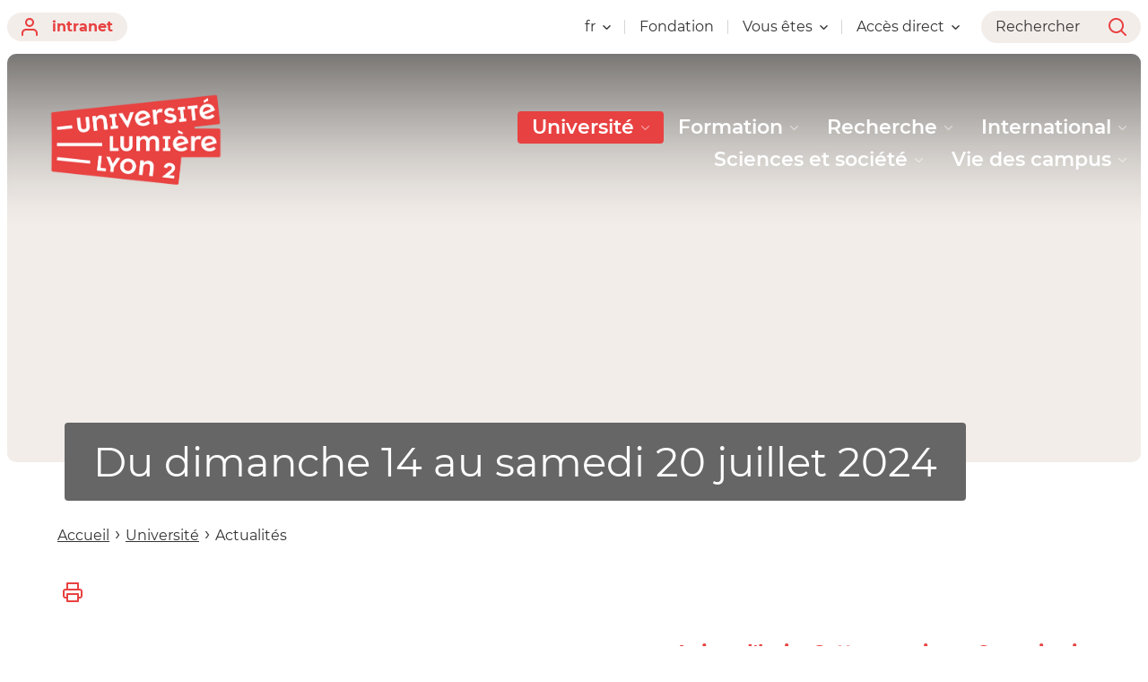

--- FILE ---
content_type: text/html;charset=UTF-8
request_url: https://www.univ-lyon2.fr/servlet/com.jsbsoft.jtf.core.SG?EXT=agenda&PROC=RECHERCHE_AGENDA&ACTION=LISTE_SEMAINE&THEMATIQUE=0000&DTSTART=16%2F07%2F2024&RH=1562145725002&AFFICHAGE=hebdomadaire&CODE_RUBRIQUE=ACCUEIL&CATEGORIE=0000&LIEU=0000
body_size: 267870
content:

























<!DOCTYPE html>
<html class="no-js html" xmlns="http://www.w3.org/1999/xhtml" lang="fr">
<head>
    <meta name="viewport" content="width=device-width, initial-scale=1.0" />
    

















<meta http-equiv="content-type" content="text/html; charset=utf-8" />
<title>Du  dimanche 14  au  samedi 20 juillet 2024 - Université Lumière Lyon 2</title>



<link rel="icon" type="image/png" href="/uas/ksup/FAVICON/favicon_Plan+de+travail+1.jpeg" />
<meta http-equiv="pragma" content="no-cache" />

<link rel="schema.DC" href="http://purl.org/dc/elements/1.1/" />
<meta name="DC.Title" content="Du  dimanche 14  au  samedi 20 juillet 2024 - Université Lumière Lyon 2" />
<meta name="DC.Creator" content="Webmestre Université Lumière Lyon 2" />
<meta name="DC.Description" lang="fr-FR" content="" />
<meta name="DC.Publisher" content="Webmestre Université Lumière Lyon 2" />
<meta name="DC.Date.created" scheme="W3CDTF" content="20260120" />
<meta name="DC.Date.modified" scheme="W3CDTF" content="20260120" />
<meta name="DC.Language" scheme="RFC3066" content="fr-FR" />
<meta name="DC.Rights" content="Copyright &copy; Université Lumière Lyon 2" />

<meta name="description" content="" />
<meta name="author" lang="fr_FR" content="Webmestre Université Lumière Lyon 2" />
<meta name="Date-Creation-yyyymmdd" content="20260120" />
<meta name="Date-Revision-yyyymmdd" content="20260120" />
<meta name="copyright" content="Copyright &copy; Université Lumière Lyon 2" />
<meta name="reply-to" content="webmaster@univ-lyon2.fr" />
<meta name="category" content="Internet" />
<meta name="robots" content="index, follow" />
<meta name="distribution" content="global" />
<meta name="identifier-url" content="https://www.univ-lyon2.fr/" />
<meta name="resource-type" content="document" />
<meta name="expires" content="-1" />

    <meta name="google-site-verification" content="" />

<meta name="Generator" content="K-Sup (6.07.77)" />
<meta name="Formatter" content="K-Sup (6.07.77)" />

    <link rel="start" title="Accueil" href="https://www.univ-lyon2.fr/" />
    <link rel="alternate" type="application/rss+xml" title="Fil RSS des dix dernières actualités" href="https://www.univ-lyon2.fr/adminsite/webservices/export_rss.jsp?NOMBRE=10&amp;CODE_RUBRIQUE=ACCUEIL-FR&amp;LANGUE=0" />
    <link rel="stylesheet" type="text/css" media="print" href="https://www.univ-lyon2.fr/wro/styles-print/2aef917aa98e0431ddd1fe3593be4f85dbe0ec05.css"/>
    <link rel="stylesheet" type="text/css" media="screen" href="https://www.univ-lyon2.fr/wro/styles/ec5cf573c60e46692527256d64bd791f8b5bed93.css"/>
    <link rel="stylesheet" type="text/css" media="screen" href="https://www.univ-lyon2.fr/wro/jQueryCSS/9fd492f30acf3639ff98aaba5f3a683fe3057509.css"/>
    










<style type="text/css" media="screen">
:root {

    --eprivacy-font-family : 'Montserrat', sans-serif;

    --uas-couleur-2 : #5d5d5d;

    --uas-couleur-rgb-1 : 232,65,65;

    --uas-couleur-rgb-2 : 93,93,93;

    --eprivacy-couleur-principale-darker : #962a2a;

    --uas-couleur-1 : #e84141;

    --eprivacy-couleur-secondaire : #e84141;

    --eprivacy-couleur-principale : #f3edea;

}
</style>

    <script type="text/javascript">var html = document.getElementsByTagName('html')[0]; html.className = html.className.replace('no-js', 'js');</script>
    <script type="text/javascript" src="https://www.univ-lyon2.fr/wro/scripts/c432685cc598457d52d356180039c77da0935839.js"></script>
</head>
<body id="body" class="modele-institutionnel banner--has-background" data-toggle="#menu .active, .header_toggle .active, .actions-fiche .active, .topbar .active" data-toggle-event="toggle-main-menu" data-toggle-bubble data-menu data-menu-intranet data-menu-intranet itemtype="http://schema.org/WebPage" itemscope>
<meta itemprop="http://schema.org/lastReviewed" content="" />
<p id="liens_evitement">
    <a class="sr-only sr-only-focusable" href="#contenu-encadres">Aller au contenu</a>
    <a class="sr-only sr-only-focusable" href="#menu">Navigation</a>
    <a class="sr-only sr-only-focusable" href="#acces_directs-first">Accès directs</a>
    <a class="sr-only sr-only-focusable" href="#connexion-button">Connexion</a>
</p>

















<div class="menu-intranet">
    <button type="button" class="menu-intranet__close" data-toggle="body[data-menu-intranet]" data-toggle-class="show-menu-intranet">
        <svg height="14" width="14" viewBox="0 0 14 14">
            <title>Fermer le menu</title>
            <use xlink:href="/jsp/images/ulyon2-icons.svg#x"></use>
        </svg>
    </button>
    <a href="https://www.univ-lyon2.fr/" class="menu-intranet__logo">
        <img src="/uas/ksup/LOGO_INTRANET/2_Logo_Rouge_Universit%C3%A9-lumiere-lyon-2_2025.png" alt="Retour à la page d&#039;accueil"/>
    </a>
    <div class="menu-intranet__contents">
        <div class="menu-intranet__profil profil-detaille">
            
            <div class="profil-detaille__identite">
                
            </div>
            
            
            <div class="profil-detaille__liens">
                
                    <a href="https://profil.univ-lyon2.fr/">Mon compte</a>
                
                <a href="/identification/logout">Me déconnecter</a>
            </div>
        </div>
        <ul class="menu-intranet__applications intranet-applications">
            
                <li class="intranet-applications__item">
                    <a href="https://www.univ-lyon2.fr/applis" class="intranet-applications__link application">
                        
                            <img src="/medias/photo/applis_1574332878105-png" alt="" class="application__icon" />
                        
                        <span class="application__name">
                            Applis
                        </span>
                    </a>
                </li>
            
                <li class="intranet-applications__item">
                    <a href="https://www.univ-lyon2.fr/messagerie" class="intranet-applications__link application">
                        
                            <img src="/medias/photo/courrier_1574330078390-png" alt="" class="application__icon" />
                        
                        <span class="application__name">
                            Messagerie
                        </span>
                    </a>
                </li>
            
        </ul>
        <div class="menu-intranet__navigation intranet-navigation">
            <div class="intranet-navigation__title">
                Intranet
            </div>
            <ul class="intranet-navigation__menu">
                
            </ul>
        </div>
    </div>
</div>

<div id="main-content">
    <header class="header" itemscope itemtype="http://schema.org/WPHeader">
        <meta itemprop="name" content=""/>
        <meta itemprop="description" content="" />
        <meta itemprop="keywords" content="" />
        <div class="header__top topbar">
            <div class="topbar__zone topbar__zone--intranet">
                <button class="topbar__menu-button menu-button" type="button" data-toggle="body[data-menu]" data-toggle-class="active show-menu">
                    <div class="menu-button__closed">
                        <svg width="24" height="24" aria-hidden="true" viewBox="0 0 14 8">
                            <use xlink:href="/jsp/images/ulyon2-icons.svg#chevron-down"></use>
                        </svg>
                        <span class="sr-only">Ouvrir le</span> Menu
                    </div>
                    <div class="menu-button__opened">
                        <svg width="24" height="24" aria-hidden="true" viewBox="0 0 14 14">
                            <use xlink:href="/jsp/images/ulyon2-icons.svg#x"></use>
                        </svg>
                        <span class="sr-only">Fermer le</span> Menu
                    </div>
                </button>
                









    
    
        <a class="topbar__intranet-section intranet-section" href="/identification/" aria-hidden="false">
            <svg width="32" height="32" aria-hidden="true" viewBox="0 0 18 20">
                <use xlink:href="/jsp/images/ulyon2-icons.svg#user"></use>
            </svg>
            intranet
        </a>
    


            </div>
            <div class="topbar__zone">
                







    <div class="topbar__menu topbar__menu--versions">
        <button class="topbar__menu-button" type="button" data-toggle="[data-toggle-target='menu-langue']" data-toggle-class="active show-menu show-menu-intranet" data-toggle-group="menu" data-toggle-event="toggle-main-menu">
            fr
            <svg width="32" height="32" aria-hidden="true" viewBox="0 0 14 8">
                <use xlink:href="/jsp/images/ulyon2-icons.svg#chevron-down"></use>
            </svg>
        </button>
        <div class="topbar__menu-contents" data-toggle-target="menu-langue">
            <ul class="menu">
                        <li class="menu__item" lang="en">
                            <a class="menu__link " href="https://welcome.univ-lyon2.fr/" hreflang="en">
                                English
                            </a>
                        </li>
            </ul>
        </div>
    </div>



                



    <div class="topbar__menu topbar__menu--acces">
        
            
                <a href="https://fondation.univ-lyon2.fr/" class="topbar__menu-button ">
                    Fondation
                </a>
            
            
        
    </div>

    <div class="topbar__menu topbar__menu--acces">
        
            
            
                <button class="topbar__menu-button" type="button" data-toggle="[data-toggle-target='acces-1562144793643']" data-toggle-group="menu" data-toggle-class="active show-menu show-menu-intranet" data-toggle-event="toggle-main-menu">
                    Vous êtes
                    <svg width="32" height="32" aria-hidden="true" viewBox="0 0 14 8">
                        <use xlink:href="/jsp/images/ulyon2-icons.svg#chevron-down"></use>
                    </svg>
                </button>
                <div class="topbar__menu-contents" data-toggle-target="acces-1562144793643">
                    <ul class="menu">
                        
                            <li class="menu__item">
                                <a href="https://www.univ-lyon2.fr/candidat-e" class="menu__link ">
                                    Candidat.e
                                </a>
                            </li>
                        
                            <li class="menu__item">
                                <a href="https://www.univ-lyon2.fr/lyceen-ne" class="menu__link ">
                                    Lycéen.ne
                                </a>
                            </li>
                        
                            <li class="menu__item">
                                <a href="https://www.univ-lyon2.fr/etudiant-e-international-e" class="menu__link ">
                                    Étudiant.e international.e
                                </a>
                            </li>
                        
                            <li class="menu__item">
                                <a href="https://www.univ-lyon2.fr/presse-medias" class="menu__link ">
                                    Journaliste
                                </a>
                            </li>
                        
                            <li class="menu__item">
                                <a href="https://www.univ-lyon2.fr/entreprise-et-partenaire" class="menu__link ">
                                    Entreprise et Partenaire
                                </a>
                            </li>
                        
                    </ul>
                </div>
            
        
    </div>


                





<div class="topbar__menu topbar__menu--acces-direct">
    <button class="topbar__menu-button" type="button" data-toggle="[data-toggle-target='acces-direct']" data-toggle-group="menu" data-toggle-class="active show-menu show-menu-intranet" data-toggle-event="toggle-main-menu">
        Accès direct
        <svg width="32" height="32" aria-hidden="true" viewBox="0 0 14 8">
            <use xlink:href="/jsp/images/ulyon2-icons.svg#chevron-down"></use>
        </svg>
    </button>
    <div class="topbar__menu-contents" data-toggle-target="acces-direct">
        <ul class="menu">
            
                <li class="menu__item">
                    
                        
                        
                            <span class="menu__link">Les réseaux sociaux de l'Université</span>
                        
                    

                    <ul>
                        
                            <li>
                                <a href="https://www.univ-lyon2.fr/facebook-1" class="menu__link lien–externe lien_externe">Facebook</a>
                            </li>
                        
                            <li>
                                <a href="https://www.univ-lyon2.fr/instagram" class="menu__link lien–externe lien_externe">Instagram</a>
                            </li>
                        
                            <li>
                                <a href="https://www.univ-lyon2.fr/linkedin" class="menu__link lien–externe lien_externe">LinkedIn</a>
                            </li>
                        
                    </ul>
                </li>
            
                <li class="menu__item">
                    
                        
                            <a href="https://www.univ-lyon2.fr/agenda" class="menu__link ">L'agenda de l'Université</a>
                        
                        
                    

                    <ul>
                        
                            <li>
                                <a href="https://www.univ-lyon2.fr/agenda/aujourd-hui-a-l-universite" class="menu__link ">Aujourd'hui à l'Université</a>
                            </li>
                        
                            <li>
                                <a href="https://www.univ-lyon2.fr/agenda/cette-semaine-a-l-universite" class="menu__link ">Cette semaine à l'Université</a>
                            </li>
                        
                            <li>
                                <a href="https://www.univ-lyon2.fr/agenda/ce-mois-ci-a-l-universite" class="menu__link ">Ce mois-ci à l'Université</a>
                            </li>
                        
                    </ul>
                </li>
            
                <li class="menu__item">
                    
                        
                        
                            <span class="menu__link">Les sites de l'Université</span>
                        
                    

                    <ul>
                        
                            <li>
                                <a href="https://www.univ-lyon2.fr/site-des-bibliotheques-universitaires" class="menu__link lien–externe lien_externe">Les bibliothèques universitaires</a>
                            </li>
                        
                            <li>
                                <a href="https://www.univ-lyon2.fr/sites-d-ufr-facultes-et-instituts" class="menu__link ">Les UFR, facultés et instituts</a>
                            </li>
                        
                            <li>
                                <a href="https://www.univ-lyon2.fr/sites-de-laboratoires" class="menu__link ">Les laboratoires</a>
                            </li>
                        
                            <li>
                                <a href="https://www.univ-lyon2.fr/les-pul-presses-universitaires-de-lyon" class="menu__link lien–externe lien_externe">Les PUL - Presses universitaires de Lyon</a>
                            </li>
                        
                            <li>
                                <a href="https://www.univ-lyon2.fr/portail-hal-archives-ouvertes" class="menu__link lien–externe lien_externe">Le portail HAL Archives Ouvertes</a>
                            </li>
                        
                            <li>
                                <a href="https://www.univ-lyon2.fr/la-chaine-youtube" class="menu__link lien–externe lien_externe">La chaîne YouTube</a>
                            </li>
                        
                            <li>
                                <a href="https://www.univ-lyon2.fr/la-plateforme-dinscriptions" class="menu__link lien–externe lien_externe">La plateforme d'inscriptions</a>
                            </li>
                        
                    </ul>
                </li>
            
                <li class="menu__item">
                    
                        
                        
                            <span class="menu__link">Les sites d'UFR, facultés et instituts</span>
                        
                    

                    <ul>
                        
                            <li>
                                <a href="https://www.univ-lyon2.fr/ufr-anthropologie-sociologie-et-science-politique" class="menu__link lien–externe lien_externe">UFR Anthropologie, Sociologie et Science Politique</a>
                            </li>
                        
                            <li>
                                <a href="https://www.univ-lyon2.fr/ufr-de-sciences-economiques-et-de-gestion" class="menu__link lien–externe lien_externe">UFR de Sciences Économiques et de Gestion</a>
                            </li>
                        
                            <li>
                                <a href="https://www.univ-lyon2.fr/ufr-des-langues" class="menu__link lien–externe lien_externe">UFR des Langues</a>
                            </li>
                        
                            <li>
                                <a href="https://www.univ-lyon2.fr/ufr-lettres-sciences-du-langage-et-arts" class="menu__link lien–externe lien_externe">UFR Lettres, Sciences du Langage et Arts</a>
                            </li>
                        
                            <li>
                                <a href="https://www.univ-lyon2.fr/ufr-temps-et-territoires" class="menu__link lien–externe lien_externe">UFR Temps et Territoires</a>
                            </li>
                        
                            <li>
                                <a href="https://www.univ-lyon2.fr/faculte-de-droit-julie-victoire-daubie" class="menu__link lien–externe lien_externe">Faculté de Droit Julie-Victoire Daubié</a>
                            </li>
                        
                            <li>
                                <a href="https://www.univ-lyon2.fr/iut-lumiere" class="menu__link lien–externe lien_externe">IUT Lumière</a>
                            </li>
                        
                            <li>
                                <a href="https://www.univ-lyon2.fr/institut-d-etudes-du-travail-de-lyon" class="menu__link lien–externe lien_externe">Institut d'Études du Travail de Lyon</a>
                            </li>
                        
                            <li>
                                <a href="https://www.univ-lyon2.fr/institut-de-formation-syndicale-de-lyon" class="menu__link lien–externe lien_externe">Institut de Formation Syndicale de Lyon</a>
                            </li>
                        
                            <li>
                                <a href="https://www.univ-lyon2.fr/institut-de-la-communication" class="menu__link lien–externe lien_externe">Institut de la Communication</a>
                            </li>
                        
                            <li>
                                <a href="https://www.univ-lyon2.fr/institut-de-psychologie" class="menu__link lien–externe lien_externe">Institut de Psychologie de Lyon</a>
                            </li>
                        
                            <li>
                                <a href="https://www.univ-lyon2.fr/institut-des-sciences-et-pratiques-d-education-et-de-formation" class="menu__link lien–externe lien_externe">Institut des Sciences et Pratiques d’Education et de Formation</a>
                            </li>
                        
                            <li>
                                <a href="https://www.univ-lyon2.fr/centre-international-d-etudes-francaises" class="menu__link lien–externe lien_externe">Centre International d’Études Françaises</a>
                            </li>
                        
                    </ul>
                </li>
            
        </ul>
    </div>
</div>

                <div class="topbar__search-button-wrapper">
                    <button class="topbar__search-button topbar__menu-button" type="button" data-toggle="[data-toggle-target='search-popin']" data-toggle-group="menu" data-toggle-event="toggle-page-scroll">
                        <span>
                            Rechercher
                        </span>
                        <svg width="32" height="32" aria-hidden="true" viewBox="0 0 20 20">
                            <use xlink:href="/jsp/images/ulyon2-icons.svg#search"></use>
                        </svg>
                    </button>
                </div>
            </div>
        </div>

        <div class="banner-nav">
            <div class="menu-overlay"></div>
            <a href="https://www.univ-lyon2.fr/" class="banner__home">
                <img src="https://www.univ-lyon2.fr/uas/ksup/LOGO_MONOCHROME/2_Logo_Rouge_Universit%C3%A9-lumiere-lyon-2_2025.png" alt="Retour à la page d&#039;accueil" class="banner__logo">
                <img src="/uas/ksup/LOGO/2_Logo_Rouge_Universit%C3%A9-lumiere-lyon-2_2025.png" alt="Retour à la page d&#039;accueil" class="banner__logo banner__logo--alt">
            </a>
            <div class="banner__navigation navigation" id="menu" role="navigation" aria-expanded="false" itemscope itemtype="http://schema.org/SiteNavigationElement">
                










    
    <div class="menu__overlay" data-toggle="body[data-menu]" data-toggle-class="show-menu show-menu-intranet active"></div>
    <nav role="navigation">
        









    
    
        <a class="navigation__intranet-section intranet-section" href="/identification/" aria-hidden="true">
            <svg width="32" height="32" aria-hidden="true" viewBox="0 0 18 20">
                <use xlink:href="/jsp/images/ulyon2-icons.svg#user"></use>
            </svg>
            intranet
        </a>
    


        <div class="menu__level menu__level--0 menu_principal menu_principal--riche">
            
            <ul class="menu__level__items" itemtype="http://schema.org/SiteNavigationElement">
                
                    
                    
                    
                    
                    
                    <li class="menu__level__item menu__level__item--actif" data-toggle-id="1562143443286" itemtype="http://schema.org/ListItem">
                        
                        




<div class="item item--has-button item--has-link">
    
        
            
                
                <a class="item__control type_rubrique_7000" href="https://www.univ-lyon2.fr/universite" aria-expanded="false" itemprop="url">
                    <span class="item__label" itemprop="name">
                        Université
                    </span>
                </a>
            
            
                
                <button class="item__control" type="button" data-toggle="[data-toggle-id='1562143443286']" data-toggle-group="menu" data-toggle-event="toggle-main-menu"><!-- data-toggle-class="active show-menu show-menu-intranet"  -->
                    <span class="item__label" itemprop="name">
                            Université
                    </span>
                    <svg width="24" height="24" aria-hidden="true" viewBox="0 0 14 8">
                        <title>Ouvrir le menu</title>
                        <use xlink:href="/jsp/images/ulyon2-icons.svg#chevron-down"></use>
                    </svg>
                </button>
            
        
        
    
</div>

                        
                            <div class="menu__level menu__level--1" data-toggle-target>
                                
                                
                                    
                                    <div class="menu__level__parent">
                                        <a href="https://www.univ-lyon2.fr/universite" itemprop="url" class="">
                                            <span itemprop="name">
                                                Université
                                            </span>
                                            <svg width="32" height="32" aria-hidden="true" viewBox="0 0 18 14">
                                                <use xlink:href="/jsp/images/ulyon2-icons.svg#arrow-right"></use>
                                            </svg>
                                        </a>
                                    </div>
                                
                                
                                <ul class="menu__level__items" itemtype="http://schema.org/SiteNavigationElement">
                                    
                                        
                                        
                                        
                                        
                                        
                                        <li class="menu__level__item menu__level__item--first-column" data-toggle-id="1566219161676" itemtype="http://schema.org/ListItem">
                                            
                                            




<div class="item item--has-button">
    
        
            
            
                
                <button class="item__control" type="button" data-toggle="[data-toggle-id='1566219161676']" data-toggle-group="menu-1562143443286" data-toggle-event="toggle-main-menu"><!-- data-toggle-class="active show-menu show-menu-intranet"  -->
                    <span class="item__label" itemprop="name">
                            Présentation
                    </span>
                    <svg width="24" height="24" aria-hidden="true" viewBox="0 0 14 8">
                        <title>Ouvrir le menu</title>
                        <use xlink:href="/jsp/images/ulyon2-icons.svg#chevron-down"></use>
                    </svg>
                </button>
            
        
        
    
</div>

                                            
                                            





    <div class="menu__level menu__level--2" data-toggle-target>
            
        <ul class="menu__level__items" itemtype="http://schema.org/SiteNavigationElement">
            
                
                
                
                <li class="menu__level__item" data-toggle-id="1566219190922" itemtype="http://schema.org/ListItem">
                        
                    




<div class="item item--has-link">
    
        
            
                
                <a class="item__control type_rubrique_0001" href="https://www.univ-lyon2.fr/universite/decouvrir-l-universite" aria-expanded="false" itemprop="url">
                    <span class="item__label" itemprop="name">
                        Découvrir l'Université
                    </span>
                </a>
            
            
        
        
    
</div>

                        
                    






                </li>
            
                
                
                
                <li class="menu__level__item" data-toggle-id="1733851760116" itemtype="http://schema.org/ListItem">
                        
                    




<div class="item item--has-link">
    
        
            
                
                <a class="item__control type_rubrique_0001" href="https://www.univ-lyon2.fr/universite/chiffres-enquetes" aria-expanded="false" itemprop="url">
                    <span class="item__label" itemprop="name">
                        Chiffres et enquêtes
                    </span>
                </a>
            
            
        
        
    
</div>

                        
                    






                </li>
            
                
                
                
                <li class="menu__level__item" data-toggle-id="1741879980259" itemtype="http://schema.org/ListItem">
                        
                    




<div class="item item--has-link">
    
        
            
                
                <a class="item__control type_rubrique_0001" href="https://www.univ-lyon2.fr/universite/documents-institutionnels-1" aria-expanded="false" itemprop="url">
                    <span class="item__label" itemprop="name">
                        Documents institutionnels
                    </span>
                </a>
            
            
        
        
    
</div>

                        
                    






                </li>
            
        </ul>
            
    </div>


                                        </li>
                                    
                                        
                                        
                                        
                                        
                                        
                                        <li class="menu__level__item menu__level__item--first-column" data-toggle-id="1566211207307" itemtype="http://schema.org/ListItem">
                                            
                                            




<div class="item item--has-button">
    
        
            
            
                
                <button class="item__control" type="button" data-toggle="[data-toggle-id='1566211207307']" data-toggle-group="menu-1562143443286" data-toggle-event="toggle-main-menu"><!-- data-toggle-class="active show-menu show-menu-intranet"  -->
                    <span class="item__label" itemprop="name">
                            Lieux, sites et campus
                    </span>
                    <svg width="24" height="24" aria-hidden="true" viewBox="0 0 14 8">
                        <title>Ouvrir le menu</title>
                        <use xlink:href="/jsp/images/ulyon2-icons.svg#chevron-down"></use>
                    </svg>
                </button>
            
        
        
    
</div>

                                            
                                            





    <div class="menu__level menu__level--2" data-toggle-target>
            
        <ul class="menu__level__items" itemtype="http://schema.org/SiteNavigationElement">
            
                
                
                
                <li class="menu__level__item" data-toggle-id="1566211306300" itemtype="http://schema.org/ListItem">
                        
                    




<div class="item item--has-link">
    
        
            
                
                <a class="item__control type_rubrique_0001" href="https://www.univ-lyon2.fr/universite/lieux-sites-campus" aria-expanded="false" itemprop="url">
                    <span class="item__label" itemprop="name">
                        Campus Berges du Rhône, campus Porte des Alpes, site Rachais, site Vinatier
                    </span>
                </a>
            
            
        
        
    
</div>

                        
                    






                </li>
            
                
                
                
                <li class="menu__level__item" data-toggle-id="1566210907771" itemtype="http://schema.org/ListItem">
                        
                    




<div class="item item--has-link">
    
        
            
                
                <a class="item__control type_rubrique_0001" href="https://www.univ-lyon2.fr/universite/mumo" aria-expanded="false" itemprop="url">
                    <span class="item__label" itemprop="name">
                        Musée des Moulages
                    </span>
                </a>
            
            
        
        
    
</div>

                        
                    






                </li>
            
        </ul>
            
    </div>


                                        </li>
                                    
                                        
                                        
                                        
                                        
                                        
                                        <li class="menu__level__item menu__level__item--first-column" data-toggle-id="1566207810313" itemtype="http://schema.org/ListItem">
                                            
                                            




<div class="item item--has-button">
    
        
            
            
                
                <button class="item__control" type="button" data-toggle="[data-toggle-id='1566207810313']" data-toggle-group="menu-1562143443286" data-toggle-event="toggle-main-menu"><!-- data-toggle-class="active show-menu show-menu-intranet"  -->
                    <span class="item__label" itemprop="name">
                            Organisation
                    </span>
                    <svg width="24" height="24" aria-hidden="true" viewBox="0 0 14 8">
                        <title>Ouvrir le menu</title>
                        <use xlink:href="/jsp/images/ulyon2-icons.svg#chevron-down"></use>
                    </svg>
                </button>
            
        
        
    
</div>

                                            
                                            





    <div class="menu__level menu__level--2" data-toggle-target>
            
        <ul class="menu__level__items" itemtype="http://schema.org/SiteNavigationElement">
            
                
                
                
                <li class="menu__level__item" data-toggle-id="1566207876180" itemtype="http://schema.org/ListItem">
                        
                    




<div class="item item--has-link">
    
        
            
                
                <a class="item__control type_rubrique_0001" href="https://www.univ-lyon2.fr/universite/gouvernance" aria-expanded="false" itemprop="url">
                    <span class="item__label" itemprop="name">
                        Gouvernance : Présidence, vice-présidence
                    </span>
                </a>
            
            
        
        
    
</div>

                        
                    






                </li>
            
                
                
                
                <li class="menu__level__item" data-toggle-id="1566208017233" itemtype="http://schema.org/ListItem">
                        
                    




<div class="item item--has-link">
    
        
            
                
                <a class="item__control type_rubrique_0001" href="https://www.univ-lyon2.fr/universite/structures-et-services" aria-expanded="false" itemprop="url">
                    <span class="item__label" itemprop="name">
                        Structures et services : directions, services, UFR, facultés, composantes, laboratoires et équipes de recherche
                    </span>
                </a>
            
            
        
        
    
</div>

                        
                    






                </li>
            
                
                
                
                <li class="menu__level__item" data-toggle-id="1566207906311" itemtype="http://schema.org/ListItem">
                        
                    




<div class="item item--has-link">
    
        
            
                
                <a class="item__control type_rubrique_0001" href="https://www.univ-lyon2.fr/universite/conseils-commissions-sections-disciplinaires" aria-expanded="false" itemprop="url">
                    <span class="item__label" itemprop="name">
                        Conseils, Commissions, Sections disciplinaires
                    </span>
                </a>
            
            
        
        
    
</div>

                        
                    






                </li>
            
        </ul>
            
    </div>


                                        </li>
                                    
                                        
                                        
                                        
                                        
                                        
                                        <li class="menu__level__item menu__level__item--first-column menu__level__item--actif" data-toggle-id="1566208751023" itemtype="http://schema.org/ListItem">
                                            
                                            




<div class="item item--has-button">
    
        
            
            
                
                <button class="item__control" type="button" data-toggle="[data-toggle-id='1566208751023']" data-toggle-group="menu-1562143443286" data-toggle-event="toggle-main-menu"><!-- data-toggle-class="active show-menu show-menu-intranet"  -->
                    <span class="item__label" itemprop="name">
                            Actualités
                    </span>
                    <svg width="24" height="24" aria-hidden="true" viewBox="0 0 14 8">
                        <title>Ouvrir le menu</title>
                        <use xlink:href="/jsp/images/ulyon2-icons.svg#chevron-down"></use>
                    </svg>
                </button>
            
        
        
    
</div>

                                            
                                            





    <div class="menu__level menu__level--2" data-toggle-target>
            
        <ul class="menu__level__items" itemtype="http://schema.org/SiteNavigationElement">
            
                
                
                
                <li class="menu__level__item menu__level__item--actif" data-toggle-id="1562145725002" itemtype="http://schema.org/ListItem">
                        
                    




<div class="item item--has-link">
    
        
            
                
                <a class="item__control type_rubrique_0500" href="https://www.univ-lyon2.fr/universite/agenda" aria-expanded="false" itemprop="url">
                    <span class="item__label" itemprop="name">
                        Agenda de l'Université
                    </span>
                </a>
            
            
        
        
    
</div>

                        
                    






                </li>
            
                
                
                
                <li class="menu__level__item" data-toggle-id="1566208894960" itemtype="http://schema.org/ListItem">
                        
                    




<div class="item item--has-link">
    
        
            
                
                <a class="item__control type_rubrique_0001" href="https://www.univ-lyon2.fr/universite/actualites-universitaires" aria-expanded="false" itemprop="url">
                    <span class="item__label" itemprop="name">
                        Actualités universitaires
                    </span>
                </a>
            
            
        
        
    
</div>

                        
                    






                </li>
            
                
                
                
                <li class="menu__level__item" data-toggle-id="1566209020508" itemtype="http://schema.org/ListItem">
                        
                    




<div class="item item--has-link">
    
        
            
                
                <a class="item__control type_rubrique_0001" href="https://www.univ-lyon2.fr/universite/on-en-parle-dans-les-medias" aria-expanded="false" itemprop="url">
                    <span class="item__label" itemprop="name">
                        On en parle dans les médias
                    </span>
                </a>
            
            
        
        
    
</div>

                        
                    






                </li>
            
                
                
                
                <li class="menu__level__item" data-toggle-id="1566209303221" itemtype="http://schema.org/ListItem">
                        
                    




<div class="item item--has-link">
    
        
            
                
                <a class="item__control type_rubrique_0001" href="https://www.univ-lyon2.fr/universite/publications" aria-expanded="false" itemprop="url">
                    <span class="item__label" itemprop="name">
                        Publications et ouvrages
                    </span>
                </a>
            
            
        
        
    
</div>

                        
                    






                </li>
            
                
                
                
                <li class="menu__level__item" data-toggle-id="1566219050774" itemtype="http://schema.org/ListItem">
                        
                    




<div class="item item--has-link">
    
        
            
                
                <a class="item__control type_rubrique_0001" href="https://www.univ-lyon2.fr/universite/bourses-prix-et-distinctions" aria-expanded="false" itemprop="url">
                    <span class="item__label" itemprop="name">
                        Bourses, prix et distinctions
                    </span>
                </a>
            
            
        
        
    
</div>

                        
                    






                </li>
            
                
                
                
                <li class="menu__level__item" data-toggle-id="1610997800313" itemtype="http://schema.org/ListItem">
                        
                    




<div class="item item--has-link">
    
        
            
                
                <a class="item__control type_rubrique_0001" href="https://www.univ-lyon2.fr/universite/hommage-in-memoriam" aria-expanded="false" itemprop="url">
                    <span class="item__label" itemprop="name">
                        Hommage - In memoriam
                    </span>
                </a>
            
            
        
        
    
</div>

                        
                    






                </li>
            
        </ul>
            
    </div>


                                        </li>
                                    
                                        
                                        
                                        
                                        
                                        
                                        <li class="menu__level__item menu__level__item--last-column" data-toggle-id="1580131848902" itemtype="http://schema.org/ListItem">
                                            
                                            




<div class="item item--has-button">
    
        
            
            
                
                <button class="item__control" type="button" data-toggle="[data-toggle-id='1580131848902']" data-toggle-group="menu-1562143443286" data-toggle-event="toggle-main-menu"><!-- data-toggle-class="active show-menu show-menu-intranet"  -->
                    <span class="item__label" itemprop="name">
                            Les grands projets
                    </span>
                    <svg width="24" height="24" aria-hidden="true" viewBox="0 0 14 8">
                        <title>Ouvrir le menu</title>
                        <use xlink:href="/jsp/images/ulyon2-icons.svg#chevron-down"></use>
                    </svg>
                </button>
            
        
        
    
</div>

                                            
                                            





    <div class="menu__level menu__level--2" data-toggle-target>
            
        <ul class="menu__level__items" itemtype="http://schema.org/SiteNavigationElement">
            
                
                
                
                <li class="menu__level__item" data-toggle-id="1580131891080" itemtype="http://schema.org/ListItem">
                        
                    




<div class="item item--has-link">
    
        
            
                
                <a class="item__control type_rubrique_0001" href="https://www.univ-lyon2.fr/universite/evolution-campus-pda" aria-expanded="false" itemprop="url">
                    <span class="item__label" itemprop="name">
                        L'évolution du campus Porte des Alpes
                    </span>
                </a>
            
            
        
        
    
</div>

                        
                    






                </li>
            
                
                
                
                <li class="menu__level__item" data-toggle-id="1650469072530" itemtype="http://schema.org/ListItem">
                        
                    




<div class="item item--has-link">
    
        
            
                
                <a class="item__control type_rubrique_0001" href="https://www.univ-lyon2.fr/universite/shape-medlyon" aria-expanded="false" itemprop="url">
                    <span class="item__label" itemprop="name">
                        Projet SHAPE-Med@Lyon
                    </span>
                </a>
            
            
        
        
    
</div>

                        
                    






                </li>
            
                
                
                
                <li class="menu__level__item" data-toggle-id="1650530188731" itemtype="http://schema.org/ListItem">
                        
                    




<div class="item item--has-link">
    
        
            
                
                <a class="item__control type_rubrique_0001" href="https://www.univ-lyon2.fr/universite/labellisation-science-avec-et-pour-la-societe" aria-expanded="false" itemprop="url">
                    <span class="item__label" itemprop="name">
                        Labellisation Science avec et pour la société
                    </span>
                </a>
            
            
        
        
    
</div>

                        
                    






                </li>
            
                
                
                
                <li class="menu__level__item" data-toggle-id="1617724628404" itemtype="http://schema.org/ListItem">
                        
                    




<div class="item item--has-link">
    
        
            
                
                <a class="item__control type_rubrique_0001" href="https://www.univ-lyon2.fr/universite/france-relance-renovation-des-campus-et-transition-energetique" aria-expanded="false" itemprop="url">
                    <span class="item__label" itemprop="name">
                        France relance - Rénovation des campus et transition énergétique
                    </span>
                </a>
            
            
        
        
    
</div>

                        
                    






                </li>
            
                
                
                
                <li class="menu__level__item" data-toggle-id="1761754251655" itemtype="http://schema.org/ListItem">
                        
                    




<div class="item item--has-link">
    
        
            
                
                <a class="item__control type_rubrique_0001" href="https://www.univ-lyon2.fr/universite/lalliance-bauhaus4eu" aria-expanded="false" itemprop="url">
                    <span class="item__label" itemprop="name">
                        Alliance BAUHAUS4EU
                    </span>
                </a>
            
            
        
        
    
</div>

                        
                    






                </li>
            
        </ul>
            
    </div>


                                        </li>
                                    
                                        
                                        
                                        
                                        
                                        
                                        <li class="menu__level__item menu__level__item--last-column" data-toggle-id="1566208450472" itemtype="http://schema.org/ListItem">
                                            
                                            




<div class="item item--has-button">
    
        
            
            
                
                <button class="item__control" type="button" data-toggle="[data-toggle-id='1566208450472']" data-toggle-group="menu-1562143443286" data-toggle-event="toggle-main-menu"><!-- data-toggle-class="active show-menu show-menu-intranet"  -->
                    <span class="item__label" itemprop="name">
                            Labellisations, partenaires et consortium
                    </span>
                    <svg width="24" height="24" aria-hidden="true" viewBox="0 0 14 8">
                        <title>Ouvrir le menu</title>
                        <use xlink:href="/jsp/images/ulyon2-icons.svg#chevron-down"></use>
                    </svg>
                </button>
            
        
        
    
</div>

                                            
                                            





    <div class="menu__level menu__level--2" data-toggle-target>
            
        <ul class="menu__level__items" itemtype="http://schema.org/SiteNavigationElement">
            
                
                
                
                <li class="menu__level__item" data-toggle-id="1566208593549" itemtype="http://schema.org/ListItem">
                        
                    




<div class="item item--has-link">
    
        
            
                
                <a class="item__control type_rubrique_0001" href="https://www.univ-lyon2.fr/universite/membre-partenaire" aria-expanded="false" itemprop="url">
                    <span class="item__label" itemprop="name">
                        Science avec et pour la société, HRS4R, Bienvenue en France, Génération 2024, Qualité FLE, France Relance / AUREF, UVED, Lyon 2030, AMSCT / BAUHAUS4EU
                    </span>
                </a>
            
            
        
        
    
</div>

                        
                    






                </li>
            
        </ul>
            
    </div>


                                        </li>
                                    
                                        
                                        
                                        
                                        
                                        
                                        <li class="menu__level__item menu__level__item--last-column" data-toggle-id="1566212499172" itemtype="http://schema.org/ListItem">
                                            
                                            




<div class="item item--has-button item--has-link">
    
        
            
                
                <a class="item__control type_rubrique_7000" href="https://www.univ-lyon2.fr/universite/engagements" aria-expanded="false" itemprop="url">
                    <span class="item__label" itemprop="name">
                        Engagements
                    </span>
                </a>
            
            
                
                <button class="item__control" type="button" data-toggle="[data-toggle-id='1566212499172']" data-toggle-group="menu-1562143443286" data-toggle-event="toggle-main-menu"><!-- data-toggle-class="active show-menu show-menu-intranet"  -->
                    <span class="item__label" itemprop="name">
                            Engagements
                    </span>
                    <svg width="24" height="24" aria-hidden="true" viewBox="0 0 14 8">
                        <title>Ouvrir le menu</title>
                        <use xlink:href="/jsp/images/ulyon2-icons.svg#chevron-down"></use>
                    </svg>
                </button>
            
        
        
    
</div>

                                            
                                            





    <div class="menu__level menu__level--2" data-toggle-target>
            
        <ul class="menu__level__items" itemtype="http://schema.org/SiteNavigationElement">
            
                
                
                
                <li class="menu__level__item" data-toggle-id="1566212702712" itemtype="http://schema.org/ListItem">
                        
                    




<div class="item item--has-link">
    
        
            
                
                <a class="item__control type_rubrique_0001" href="https://www.univ-lyon2.fr/universite/engagements/pour-une-politique-inclusive-du-handicap" aria-expanded="false" itemprop="url">
                    <span class="item__label" itemprop="name">
                        Pour une politique inclusive du Handicap
                    </span>
                </a>
            
            
        
        
    
</div>

                        
                    






                </li>
            
                
                
                
                <li class="menu__level__item" data-toggle-id="1605173472313" itemtype="http://schema.org/ListItem">
                        
                    




<div class="item item--has-link">
    
        
            
                
                <a class="item__control type_rubrique_0001" href="https://www.univ-lyon2.fr/universite/engagements/lutte-contre-la-precarite-etudiante" aria-expanded="false" itemprop="url">
                    <span class="item__label" itemprop="name">
                        Lutte contre la précarité étudiante
                    </span>
                </a>
            
            
        
        
    
</div>

                        
                    






                </li>
            
                
                
                
                <li class="menu__level__item" data-toggle-id="1566214772799" itemtype="http://schema.org/ListItem">
                        
                    




<div class="item item--has-link">
    
        
            
                
                <a class="item__control type_rubrique_0001" href="https://www.univ-lyon2.fr/universite/engagements/dd-rse" aria-expanded="false" itemprop="url">
                    <span class="item__label" itemprop="name">
                        Développement durable - Responsabilité sociétale et environnementale (DD-RSE)
                    </span>
                </a>
            
            
        
        
    
</div>

                        
                    






                </li>
            
                
                
                
                <li class="menu__level__item" data-toggle-id="1566212638950" itemtype="http://schema.org/ListItem">
                        
                    




<div class="item item--has-link">
    
        
            
                
                <a class="item__control type_rubrique_0001" href="https://www.univ-lyon2.fr/universite/engagements/lutte-contre-toutes-les-formes-de-discrimination" aria-expanded="false" itemprop="url">
                    <span class="item__label" itemprop="name">
                        Lutte contre toutes les formes de discrimination
                    </span>
                </a>
            
            
        
        
    
</div>

                        
                    






                </li>
            
        </ul>
            
    </div>


                                        </li>
                                    
                                        
                                        
                                        
                                        
                                        
                                        <li class="menu__level__item menu__level__item--last-column" data-toggle-id="1566215304504" itemtype="http://schema.org/ListItem">
                                            
                                            




<div class="item item--has-button">
    
        
            
            
                
                <button class="item__control" type="button" data-toggle="[data-toggle-id='1566215304504']" data-toggle-group="menu-1562143443286" data-toggle-event="toggle-main-menu"><!-- data-toggle-class="active show-menu show-menu-intranet"  -->
                    <span class="item__label" itemprop="name">
                            Recrutement et concours
                    </span>
                    <svg width="24" height="24" aria-hidden="true" viewBox="0 0 14 8">
                        <title>Ouvrir le menu</title>
                        <use xlink:href="/jsp/images/ulyon2-icons.svg#chevron-down"></use>
                    </svg>
                </button>
            
        
        
    
</div>

                                            
                                            





    <div class="menu__level menu__level--2" data-toggle-target>
            
        <ul class="menu__level__items" itemtype="http://schema.org/SiteNavigationElement">
            
                
                
                
                <li class="menu__level__item" data-toggle-id="1566215344009" itemtype="http://schema.org/ListItem">
                        
                    




<div class="item item--has-link">
    
        
            
                
                <a class="item__control type_rubrique_0001" href="https://www.univ-lyon2.fr/universite/recrutement-et-concours" aria-expanded="false" itemprop="url">
                    <span class="item__label" itemprop="name">
                        Personnels BIATSS, Enseignants-chercheurs, Travailleurs en situation de handicap, Étudiants
                    </span>
                </a>
            
            
        
        
    
</div>

                        
                    






                </li>
            
        </ul>
            
    </div>


                                        </li>
                                    
                                </ul>
                                
                                
                            </div>
                        
                    </li>
                
                    
                    
                    
                    
                    
                    <li class="menu__level__item" data-toggle-id="1562142615491" itemtype="http://schema.org/ListItem">
                        
                        




<div class="item item--has-button item--has-link">
    
        
            
                
                <a class="item__control type_rubrique_7000" href="https://www.univ-lyon2.fr/formation" aria-expanded="false" itemprop="url">
                    <span class="item__label" itemprop="name">
                        Formation
                    </span>
                </a>
            
            
                
                <button class="item__control" type="button" data-toggle="[data-toggle-id='1562142615491']" data-toggle-group="menu" data-toggle-event="toggle-main-menu"><!-- data-toggle-class="active show-menu show-menu-intranet"  -->
                    <span class="item__label" itemprop="name">
                            Formation
                    </span>
                    <svg width="24" height="24" aria-hidden="true" viewBox="0 0 14 8">
                        <title>Ouvrir le menu</title>
                        <use xlink:href="/jsp/images/ulyon2-icons.svg#chevron-down"></use>
                    </svg>
                </button>
            
        
        
    
</div>

                        
                            <div class="menu__level menu__level--1" data-toggle-target>
                                
                                
                                    
                                    <div class="menu__level__parent">
                                        <a href="https://www.univ-lyon2.fr/formation" itemprop="url" class="">
                                            <span itemprop="name">
                                                Formation
                                            </span>
                                            <svg width="32" height="32" aria-hidden="true" viewBox="0 0 18 14">
                                                <use xlink:href="/jsp/images/ulyon2-icons.svg#arrow-right"></use>
                                            </svg>
                                        </a>
                                    </div>
                                
                                
                                <ul class="menu__level__items" itemtype="http://schema.org/SiteNavigationElement">
                                    
                                        
                                        
                                        
                                        
                                        
                                        <li class="menu__level__item menu__level__item--first-column" data-toggle-id="1566221963942" itemtype="http://schema.org/ListItem">
                                            
                                            




<div class="item item--has-button">
    
        
            
            
                
                <button class="item__control" type="button" data-toggle="[data-toggle-id='1566221963942']" data-toggle-group="menu-1562142615491" data-toggle-event="toggle-main-menu"><!-- data-toggle-class="active show-menu show-menu-intranet"  -->
                    <span class="item__label" itemprop="name">
                            Notre offre de formation
                    </span>
                    <svg width="24" height="24" aria-hidden="true" viewBox="0 0 14 8">
                        <title>Ouvrir le menu</title>
                        <use xlink:href="/jsp/images/ulyon2-icons.svg#chevron-down"></use>
                    </svg>
                </button>
            
        
        
    
</div>

                                            
                                            





    <div class="menu__level menu__level--2" data-toggle-target>
            
        <ul class="menu__level__items" itemtype="http://schema.org/SiteNavigationElement">
            
                
                
                
                <li class="menu__level__item" data-toggle-id="1566221981000" itemtype="http://schema.org/ListItem">
                        
                    




<div class="item item--has-link">
    
        
            
                
                <a class="item__control type_rubrique_0001" href="https://www.univ-lyon2.fr/formation/nos-formations" aria-expanded="false" itemprop="url">
                    <span class="item__label" itemprop="name">
                        Catalogue des formations
                    </span>
                </a>
            
            
        
        
    
</div>

                        
                    






                </li>
            
        </ul>
            
    </div>


                                        </li>
                                    
                                        
                                        
                                        
                                        
                                        
                                        <li class="menu__level__item menu__level__item--first-column" data-toggle-id="1566223377552" itemtype="http://schema.org/ListItem">
                                            
                                            




<div class="item item--has-button">
    
        
            
            
                
                <button class="item__control" type="button" data-toggle="[data-toggle-id='1566223377552']" data-toggle-group="menu-1562142615491" data-toggle-event="toggle-main-menu"><!-- data-toggle-class="active show-menu show-menu-intranet"  -->
                    <span class="item__label" itemprop="name">
                            Candidatures, Inscriptions
                    </span>
                    <svg width="24" height="24" aria-hidden="true" viewBox="0 0 14 8">
                        <title>Ouvrir le menu</title>
                        <use xlink:href="/jsp/images/ulyon2-icons.svg#chevron-down"></use>
                    </svg>
                </button>
            
        
        
    
</div>

                                            
                                            





    <div class="menu__level menu__level--2" data-toggle-target>
            
        <ul class="menu__level__items" itemtype="http://schema.org/SiteNavigationElement">
            
                
                
                
                <li class="menu__level__item" data-toggle-id="1566224634269" itemtype="http://schema.org/ListItem">
                        
                    




<div class="item item--has-link">
    
        
            
                
                <a class="item__control type_rubrique_0001" href="https://www.univ-lyon2.fr/formation/candidatures" aria-expanded="false" itemprop="url">
                    <span class="item__label" itemprop="name">
                        Candidature / Pré-inscription
                    </span>
                </a>
            
            
        
        
    
</div>

                        
                    






                </li>
            
                
                
                
                <li class="menu__level__item" data-toggle-id="1572001107967" itemtype="http://schema.org/ListItem">
                        
                    




<div class="item item--has-link">
    
        
            
                
                <a class="item__control type_rubrique_0001" href="https://www.univ-lyon2.fr/formation/inscriptions" aria-expanded="false" itemprop="url">
                    <span class="item__label" itemprop="name">
                        Inscriptions
                    </span>
                </a>
            
            
        
        
    
</div>

                        
                    






                </li>
            
                
                
                
                <li class="menu__level__item" data-toggle-id="1755610240287" itemtype="http://schema.org/ListItem">
                        
                    




<div class="item item--has-link">
    
        
            
                
                <a class="item__control type_rubrique_0001" href="https://www.univ-lyon2.fr/formation/calendrier-universitaire-1" aria-expanded="false" itemprop="url">
                    <span class="item__label" itemprop="name">
                        Calendrier universitaire
                    </span>
                </a>
            
            
        
        
    
</div>

                        
                    






                </li>
            
        </ul>
            
    </div>


                                        </li>
                                    
                                        
                                        
                                        
                                        
                                        
                                        <li class="menu__level__item menu__level__item--first-column" data-toggle-id="1566222333733" itemtype="http://schema.org/ListItem">
                                            
                                            




<div class="item item--has-button">
    
        
            
            
                
                <button class="item__control" type="button" data-toggle="[data-toggle-id='1566222333733']" data-toggle-group="menu-1562142615491" data-toggle-event="toggle-main-menu"><!-- data-toggle-class="active show-menu show-menu-intranet"  -->
                    <span class="item__label" itemprop="name">
                            Formation tout au long de la vie
                    </span>
                    <svg width="24" height="24" aria-hidden="true" viewBox="0 0 14 8">
                        <title>Ouvrir le menu</title>
                        <use xlink:href="/jsp/images/ulyon2-icons.svg#chevron-down"></use>
                    </svg>
                </button>
            
        
        
    
</div>

                                            
                                            





    <div class="menu__level menu__level--2" data-toggle-target>
            
        <ul class="menu__level__items" itemtype="http://schema.org/SiteNavigationElement">
            
                
                
                
                <li class="menu__level__item" data-toggle-id="1566222496029" itemtype="http://schema.org/ListItem">
                        
                    




<div class="item item--has-link">
    
        
            
                
                <a class="item__control type_rubrique_0001" href="https://www.univ-lyon2.fr/formation/formation-continue" aria-expanded="false" itemprop="url">
                    <span class="item__label" itemprop="name">
                        Formation continue - Développer des compétences
                    </span>
                </a>
            
            
        
        
    
</div>

                        
                    






                </li>
            
                
                
                
                <li class="menu__level__item" data-toggle-id="1587712946679" itemtype="http://schema.org/ListItem">
                        
                    




<div class="item item--has-link">
    
        
            
                
                <a class="item__control type_rubrique_0001" href="https://www.univ-lyon2.fr/formation/alternance-1" aria-expanded="false" itemprop="url">
                    <span class="item__label" itemprop="name">
                        Formations en alternance
                    </span>
                </a>
            
            
        
        
    
</div>

                        
                    






                </li>
            
                
                
                
                <li class="menu__level__item" data-toggle-id="1566222670976" itemtype="http://schema.org/ListItem">
                        
                    




<div class="item item--has-link">
    
        
            
                
                <a class="item__control type_rubrique_0001" href="https://www.univ-lyon2.fr/formation/colloques-conferences-seminaires" aria-expanded="false" itemprop="url">
                    <span class="item__label" itemprop="name">
                        Colloques, conférences, séminaires
                    </span>
                </a>
            
            
        
        
    
</div>

                        
                    






                </li>
            
        </ul>
            
    </div>


                                        </li>
                                    
                                        
                                        
                                        
                                        
                                        
                                        <li class="menu__level__item menu__level__item--first-column" data-toggle-id="1566228661977" itemtype="http://schema.org/ListItem">
                                            
                                            




<div class="item item--has-button">
    
        
            
            
                
                <button class="item__control" type="button" data-toggle="[data-toggle-id='1566228661977']" data-toggle-group="menu-1562142615491" data-toggle-event="toggle-main-menu"><!-- data-toggle-class="active show-menu show-menu-intranet"  -->
                    <span class="item__label" itemprop="name">
                            Certifications
                    </span>
                    <svg width="24" height="24" aria-hidden="true" viewBox="0 0 14 8">
                        <title>Ouvrir le menu</title>
                        <use xlink:href="/jsp/images/ulyon2-icons.svg#chevron-down"></use>
                    </svg>
                </button>
            
        
        
    
</div>

                                            
                                            





    <div class="menu__level menu__level--2" data-toggle-target>
            
        <ul class="menu__level__items" itemtype="http://schema.org/SiteNavigationElement">
            
                
                
                
                <li class="menu__level__item" data-toggle-id="1566228765405" itemtype="http://schema.org/ListItem">
                        
                    




<div class="item item--has-link">
    
        
            
                
                <a class="item__control type_rubrique_0001" href="https://www.univ-lyon2.fr/formation/cles-toeic-pix" aria-expanded="false" itemprop="url">
                    <span class="item__label" itemprop="name">
                        CLES, TOEIC, Pix
                    </span>
                </a>
            
            
        
        
    
</div>

                        
                    






                </li>
            
        </ul>
            
    </div>


                                        </li>
                                    
                                        
                                        
                                        
                                        
                                        
                                        <li class="menu__level__item menu__level__item--first-column" data-toggle-id="1566287010183" itemtype="http://schema.org/ListItem">
                                            
                                            




<div class="item item--has-button">
    
        
            
            
                
                <button class="item__control" type="button" data-toggle="[data-toggle-id='1566287010183']" data-toggle-group="menu-1562142615491" data-toggle-event="toggle-main-menu"><!-- data-toggle-class="active show-menu show-menu-intranet"  -->
                    <span class="item__label" itemprop="name">
                            Prépa concours Métiers de l'enseignement
                    </span>
                    <svg width="24" height="24" aria-hidden="true" viewBox="0 0 14 8">
                        <title>Ouvrir le menu</title>
                        <use xlink:href="/jsp/images/ulyon2-icons.svg#chevron-down"></use>
                    </svg>
                </button>
            
        
        
    
</div>

                                            
                                            





    <div class="menu__level menu__level--2" data-toggle-target>
            
        <ul class="menu__level__items" itemtype="http://schema.org/SiteNavigationElement">
            
                
                
                
                <li class="menu__level__item" data-toggle-id="1566287143736" itemtype="http://schema.org/ListItem">
                        
                    




<div class="item item--has-link">
    
        
            
                
                <a class="item__control type_rubrique_0001" href="https://www.univ-lyon2.fr/formation/masters-meef-agregation" aria-expanded="false" itemprop="url">
                    <span class="item__label" itemprop="name">
                        MASTERS MEEF 1er et 2nd degrés CAPES, CAFEP, CAPET - Agrégation
                    </span>
                </a>
            
            
        
        
    
</div>

                        
                    






                </li>
            
        </ul>
            
    </div>


                                        </li>
                                    
                                        
                                        
                                        
                                        
                                        
                                        <li class="menu__level__item menu__level__item--last-column" data-toggle-id="1566223987601" itemtype="http://schema.org/ListItem">
                                            
                                            




<div class="item item--has-button">
    
        
            
            
                
                <button class="item__control" type="button" data-toggle="[data-toggle-id='1566223987601']" data-toggle-group="menu-1562142615491" data-toggle-event="toggle-main-menu"><!-- data-toggle-class="active show-menu show-menu-intranet"  -->
                    <span class="item__label" itemprop="name">
                            Internationaliser vos études
                    </span>
                    <svg width="24" height="24" aria-hidden="true" viewBox="0 0 14 8">
                        <title>Ouvrir le menu</title>
                        <use xlink:href="/jsp/images/ulyon2-icons.svg#chevron-down"></use>
                    </svg>
                </button>
            
        
        
    
</div>

                                            
                                            





    <div class="menu__level menu__level--2" data-toggle-target>
            
        <ul class="menu__level__items" itemtype="http://schema.org/SiteNavigationElement">
            
                
                
                
                <li class="menu__level__item" data-toggle-id="1566224848199" itemtype="http://schema.org/ListItem">
                        
                    




<div class="item item--has-link">
    
        
            
                
                <a class="item__control type_rubrique_0001" href="https://www.univ-lyon2.fr/formation/minerve" aria-expanded="false" itemprop="url">
                    <span class="item__label" itemprop="name">
                        Programme International MINERVE (PIM)
                    </span>
                </a>
            
            
        
        
    
</div>

                        
                    






                </li>
            
                
                
                
                <li class="menu__level__item" data-toggle-id="1566224836889" itemtype="http://schema.org/ListItem">
                        
                    




<div class="item item--has-link">
    
        
            
                
                <a class="item__control type_rubrique_0001" href="https://www.univ-lyon2.fr/formation/dpi" aria-expanded="false" itemprop="url">
                    <span class="item__label" itemprop="name">
                        Diplômes en Partenariat International
                    </span>
                </a>
            
            
        
        
    
</div>

                        
                    






                </li>
            
                
                
                
                <li class="menu__level__item" data-toggle-id="1566228440315" itemtype="http://schema.org/ListItem">
                        
                    




<div class="item item--has-link">
    
        
            
                
                <a class="item__control type_rubrique_0001" href="https://www.univ-lyon2.fr/formation/mobilite" aria-expanded="false" itemprop="url">
                    <span class="item__label" itemprop="name">
                        Mobilité d'études
                    </span>
                </a>
            
            
        
        
    
</div>

                        
                    






                </li>
            
                
                
                
                <li class="menu__level__item" data-toggle-id="1566226307853" itemtype="http://schema.org/ListItem">
                        
                    




<div class="item item--has-link">
    
        
            
                
                <a class="item__control type_rubrique_0001" href="https://www.univ-lyon2.fr/formation/apprendre-pratiquer-une-langue" aria-expanded="false" itemprop="url">
                    <span class="item__label" itemprop="name">
                        Apprendre et pratiquer une langue
                    </span>
                </a>
            
            
        
        
    
</div>

                        
                    






                </li>
            
        </ul>
            
    </div>


                                        </li>
                                    
                                        
                                        
                                        
                                        
                                        
                                        <li class="menu__level__item menu__level__item--last-column" data-toggle-id="1694601101542" itemtype="http://schema.org/ListItem">
                                            
                                            




<div class="item item--has-button">
    
        
            
            
                
                <button class="item__control" type="button" data-toggle="[data-toggle-id='1694601101542']" data-toggle-group="menu-1562142615491" data-toggle-event="toggle-main-menu"><!-- data-toggle-class="active show-menu show-menu-intranet"  -->
                    <span class="item__label" itemprop="name">
                            Pédagogie
                    </span>
                    <svg width="24" height="24" aria-hidden="true" viewBox="0 0 14 8">
                        <title>Ouvrir le menu</title>
                        <use xlink:href="/jsp/images/ulyon2-icons.svg#chevron-down"></use>
                    </svg>
                </button>
            
        
        
    
</div>

                                            
                                            





    <div class="menu__level menu__level--2" data-toggle-target>
            
        <ul class="menu__level__items" itemtype="http://schema.org/SiteNavigationElement">
            
                
                
                
                <li class="menu__level__item" data-toggle-id="1694601185239" itemtype="http://schema.org/ListItem">
                        
                    




<div class="item item--has-link">
    
        
            
                
                <a class="item__control type_rubrique_0001" href="https://www.univ-lyon2.fr/formation/ambition-pedagogique-de-luniversite" aria-expanded="false" itemprop="url">
                    <span class="item__label" itemprop="name">
                        Ambition pédagogique de l'Université
                    </span>
                </a>
            
            
        
        
    
</div>

                        
                    






                </li>
            
                
                
                
                <li class="menu__level__item" data-toggle-id="1694601243253" itemtype="http://schema.org/ListItem">
                        
                    




<div class="item item--has-link">
    
        
            
                
                <a class="item__control type_rubrique_0001" href="https://www.univ-lyon2.fr/formation/projets-pluripartenaires-et-reseaux" aria-expanded="false" itemprop="url">
                    <span class="item__label" itemprop="name">
                        Projets pluripartenaires et réseaux
                    </span>
                </a>
            
            
        
        
    
</div>

                        
                    






                </li>
            
        </ul>
            
    </div>


                                        </li>
                                    
                                        
                                        
                                        
                                        
                                        
                                        <li class="menu__level__item menu__level__item--last-column" data-toggle-id="1566230059259" itemtype="http://schema.org/ListItem">
                                            
                                            




<div class="item item--has-button">
    
        
            
            
                
                <button class="item__control" type="button" data-toggle="[data-toggle-id='1566230059259']" data-toggle-group="menu-1562142615491" data-toggle-event="toggle-main-menu"><!-- data-toggle-class="active show-menu show-menu-intranet"  -->
                    <span class="item__label" itemprop="name">
                            Accompagnement, Orientation
                    </span>
                    <svg width="24" height="24" aria-hidden="true" viewBox="0 0 14 8">
                        <title>Ouvrir le menu</title>
                        <use xlink:href="/jsp/images/ulyon2-icons.svg#chevron-down"></use>
                    </svg>
                </button>
            
        
        
    
</div>

                                            
                                            





    <div class="menu__level menu__level--2" data-toggle-target>
            
        <ul class="menu__level__items" itemtype="http://schema.org/SiteNavigationElement">
            
                
                
                
                <li class="menu__level__item" data-toggle-id="1566223136996" itemtype="http://schema.org/ListItem">
                        
                    




<div class="item item--has-link">
    
        
            
                
                <a class="item__control type_rubrique_0001" href="https://www.univ-lyon2.fr/formation/dispositifs-d-accompagnement" aria-expanded="false" itemprop="url">
                    <span class="item__label" itemprop="name">
                        Dispositifs d'accompagnement et de réussite
                    </span>
                </a>
            
            
        
        
    
</div>

                        
                    






                </li>
            
                
                
                
                <li class="menu__level__item" data-toggle-id="1566230266236" itemtype="http://schema.org/ListItem">
                        
                    




<div class="item item--has-link">
    
        
            
                
                <a class="item__control type_rubrique_0001" href="https://www.univ-lyon2.fr/formation/construire-son-projet-d-etudes" aria-expanded="false" itemprop="url">
                    <span class="item__label" itemprop="name">
                        Construire son projet d'études
                    </span>
                </a>
            
            
        
        
    
</div>

                        
                    






                </li>
            
        </ul>
            
    </div>


                                        </li>
                                    
                                        
                                        
                                        
                                        
                                        
                                        <li class="menu__level__item menu__level__item--last-column" data-toggle-id="1566227084700" itemtype="http://schema.org/ListItem">
                                            
                                            




<div class="item item--has-button">
    
        
            
            
                
                <button class="item__control" type="button" data-toggle="[data-toggle-id='1566227084700']" data-toggle-group="menu-1562142615491" data-toggle-event="toggle-main-menu"><!-- data-toggle-class="active show-menu show-menu-intranet"  -->
                    <span class="item__label" itemprop="name">
                            Insertion professionnelle
                    </span>
                    <svg width="24" height="24" aria-hidden="true" viewBox="0 0 14 8">
                        <title>Ouvrir le menu</title>
                        <use xlink:href="/jsp/images/ulyon2-icons.svg#chevron-down"></use>
                    </svg>
                </button>
            
        
        
    
</div>

                                            
                                            





    <div class="menu__level menu__level--2" data-toggle-target>
            
        <ul class="menu__level__items" itemtype="http://schema.org/SiteNavigationElement">
            
                
                
                
                <li class="menu__level__item" data-toggle-id="1566226701643" itemtype="http://schema.org/ListItem">
                        
                    




<div class="item item--has-link">
    
        
            
                
                <a class="item__control type_rubrique_0001" href="https://www.univ-lyon2.fr/formation/stages" aria-expanded="false" itemprop="url">
                    <span class="item__label" itemprop="name">
                        Stages et insertion
                    </span>
                </a>
            
            
        
        
    
</div>

                        
                    






                </li>
            
                
                
                
                <li class="menu__level__item" data-toggle-id="1566286734204" itemtype="http://schema.org/ListItem">
                        
                    




<div class="item item--has-link">
    
        
            
                
                <a class="item__control type_rubrique_0001" href="https://www.univ-lyon2.fr/formation/jobteaser" aria-expanded="false" itemprop="url">
                    <span class="item__label" itemprop="name">
                        JobTeaser la plateforme de stages et emplois
                    </span>
                </a>
            
            
        
        
    
</div>

                        
                    






                </li>
            
                
                
                
                <li class="menu__level__item" data-toggle-id="1566226682049" itemtype="http://schema.org/ListItem">
                        
                    




<div class="item item--has-link">
    
        
            
                
                <a class="item__control type_rubrique_0001" href="https://www.univ-lyon2.fr/formation/entrepreneuriat" aria-expanded="false" itemprop="url">
                    <span class="item__label" itemprop="name">
                        Entrepreneuriat étudiant
                    </span>
                </a>
            
            
        
        
    
</div>

                        
                    






                </li>
            
                
                
                
                <li class="menu__level__item" data-toggle-id="1566227467221" itemtype="http://schema.org/ListItem">
                        
                    




<div class="item item--has-link">
    
        
            
                
                <a class="item__control type_rubrique_0001" href="https://www.univ-lyon2.fr/formation/devenir-des-diplomes" aria-expanded="false" itemprop="url">
                    <span class="item__label" itemprop="name">
                        Devenir des diplômés
                    </span>
                </a>
            
            
        
        
    
</div>

                        
                    






                </li>
            
        </ul>
            
    </div>


                                        </li>
                                    
                                </ul>
                                
                                
                            </div>
                        
                    </li>
                
                    
                    
                    
                    
                    
                    <li class="menu__level__item" data-toggle-id="1562142760929" itemtype="http://schema.org/ListItem">
                        
                        




<div class="item item--has-button item--has-link">
    
        
            
                
                <a class="item__control type_rubrique_7000" href="https://www.univ-lyon2.fr/recherche-15" aria-expanded="false" itemprop="url">
                    <span class="item__label" itemprop="name">
                        Recherche
                    </span>
                </a>
            
            
                
                <button class="item__control" type="button" data-toggle="[data-toggle-id='1562142760929']" data-toggle-group="menu" data-toggle-event="toggle-main-menu"><!-- data-toggle-class="active show-menu show-menu-intranet"  -->
                    <span class="item__label" itemprop="name">
                            Recherche
                    </span>
                    <svg width="24" height="24" aria-hidden="true" viewBox="0 0 14 8">
                        <title>Ouvrir le menu</title>
                        <use xlink:href="/jsp/images/ulyon2-icons.svg#chevron-down"></use>
                    </svg>
                </button>
            
        
        
    
</div>

                        
                            <div class="menu__level menu__level--1" data-toggle-target>
                                
                                
                                    
                                    <div class="menu__level__parent">
                                        <a href="https://www.univ-lyon2.fr/recherche-15" itemprop="url" class="">
                                            <span itemprop="name">
                                                Recherche
                                            </span>
                                            <svg width="32" height="32" aria-hidden="true" viewBox="0 0 18 14">
                                                <use xlink:href="/jsp/images/ulyon2-icons.svg#arrow-right"></use>
                                            </svg>
                                        </a>
                                    </div>
                                
                                
                                <ul class="menu__level__items" itemtype="http://schema.org/SiteNavigationElement">
                                    
                                        
                                        
                                        
                                        
                                        
                                        <li class="menu__level__item menu__level__item--first-column" data-toggle-id="1573213515778" itemtype="http://schema.org/ListItem">
                                            
                                            




<div class="item item--has-button">
    
        
            
            
                
                <button class="item__control" type="button" data-toggle="[data-toggle-id='1573213515778']" data-toggle-group="menu-1562142760929" data-toggle-event="toggle-main-menu"><!-- data-toggle-class="active show-menu show-menu-intranet"  -->
                    <span class="item__label" itemprop="name">
                            La recherche à Lyon 2
                    </span>
                    <svg width="24" height="24" aria-hidden="true" viewBox="0 0 14 8">
                        <title>Ouvrir le menu</title>
                        <use xlink:href="/jsp/images/ulyon2-icons.svg#chevron-down"></use>
                    </svg>
                </button>
            
        
        
    
</div>

                                            
                                            





    <div class="menu__level menu__level--2" data-toggle-target>
            
        <ul class="menu__level__items" itemtype="http://schema.org/SiteNavigationElement">
            
                
                
                
                <li class="menu__level__item" data-toggle-id="1573213745100" itemtype="http://schema.org/ListItem">
                        
                    




<div class="item item--has-link">
    
        
            
                
                <a class="item__control type_rubrique_0001" href="https://www.univ-lyon2.fr/recherche/presentation" aria-expanded="false" itemprop="url">
                    <span class="item__label" itemprop="name">
                        La politique de recherche
                    </span>
                </a>
            
            
        
        
    
</div>

                        
                    






                </li>
            
                
                
                
                <li class="menu__level__item" data-toggle-id="1573213763636" itemtype="http://schema.org/ListItem">
                        
                    




<div class="item item--has-link">
    
        
            
                
                <a class="item__control type_rubrique_0001" href="https://www.univ-lyon2.fr/recherche/la-commission-recherche" aria-expanded="false" itemprop="url">
                    <span class="item__label" itemprop="name">
                        La Direction de la recherche (DRED)
                    </span>
                </a>
            
            
        
        
    
</div>

                        
                    






                </li>
            
                
                
                
                <li class="menu__level__item" data-toggle-id="1573213793377" itemtype="http://schema.org/ListItem">
                        
                    




<div class="item item--has-link">
    
        
            
                
                <a class="item__control type_rubrique_0001" href="https://www.univ-lyon2.fr/recherche/les-federations-de-recherche" aria-expanded="false" itemprop="url">
                    <span class="item__label" itemprop="name">
                        Les structures de recherche
                    </span>
                </a>
            
            
        
        
    
</div>

                        
                    






                </li>
            
        </ul>
            
    </div>


                                        </li>
                                    
                                        
                                        
                                        
                                        
                                        
                                        <li class="menu__level__item menu__level__item--first-column" data-toggle-id="1578993878651" itemtype="http://schema.org/ListItem">
                                            
                                            




<div class="item item--has-button">
    
        
            
            
                
                <button class="item__control" type="button" data-toggle="[data-toggle-id='1578993878651']" data-toggle-group="menu-1562142760929" data-toggle-event="toggle-main-menu"><!-- data-toggle-class="active show-menu show-menu-intranet"  -->
                    <span class="item__label" itemprop="name">
                            Recherche partenariale et valorisation
                    </span>
                    <svg width="24" height="24" aria-hidden="true" viewBox="0 0 14 8">
                        <title>Ouvrir le menu</title>
                        <use xlink:href="/jsp/images/ulyon2-icons.svg#chevron-down"></use>
                    </svg>
                </button>
            
        
        
    
</div>

                                            
                                            





    <div class="menu__level menu__level--2" data-toggle-target>
            
        <ul class="menu__level__items" itemtype="http://schema.org/SiteNavigationElement">
            
                
                
                
                <li class="menu__level__item" data-toggle-id="1578995211054" itemtype="http://schema.org/ListItem">
                        
                    




<div class="item item--has-link">
    
        
            
                
                <a class="item__control type_rubrique_0001" href="https://www.univ-lyon2.fr/recherche/une-recherche-largement-ouverte-sur-la-societe" aria-expanded="false" itemprop="url">
                    <span class="item__label" itemprop="name">
                        Une recherche ouverte sur la société
                    </span>
                </a>
            
            
        
        
    
</div>

                        
                    






                </li>
            
                
                
                
                <li class="menu__level__item" data-toggle-id="1578995234036" itemtype="http://schema.org/ListItem">
                        
                    




<div class="item item--has-link">
    
        
            
                
                <a class="item__control type_rubrique_0001" href="https://www.univ-lyon2.fr/recherche/quelques-projets-de-valorisation" aria-expanded="false" itemprop="url">
                    <span class="item__label" itemprop="name">
                        Quelques projets de valorisation
                    </span>
                </a>
            
            
        
        
    
</div>

                        
                    






                </li>
            
                
                
                
                <li class="menu__level__item" data-toggle-id="1578995254131" itemtype="http://schema.org/ListItem">
                        
                    




<div class="item item--has-link">
    
        
            
                
                <a class="item__control type_rubrique_0001" href="https://www.univ-lyon2.fr/recherche/les-competences-et-les-plateformes" aria-expanded="false" itemprop="url">
                    <span class="item__label" itemprop="name">
                        Les compétences et les plateformes
                    </span>
                </a>
            
            
        
        
    
</div>

                        
                    






                </li>
            
        </ul>
            
    </div>


                                        </li>
                                    
                                        
                                        
                                        
                                        
                                        
                                        <li class="menu__level__item menu__level__item--first-column" data-toggle-id="1573213634241" itemtype="http://schema.org/ListItem">
                                            
                                            




<div class="item item--has-button">
    
        
            
            
                
                <button class="item__control" type="button" data-toggle="[data-toggle-id='1573213634241']" data-toggle-group="menu-1562142760929" data-toggle-event="toggle-main-menu"><!-- data-toggle-class="active show-menu show-menu-intranet"  -->
                    <span class="item__label" itemprop="name">
                            Actualités
                    </span>
                    <svg width="24" height="24" aria-hidden="true" viewBox="0 0 14 8">
                        <title>Ouvrir le menu</title>
                        <use xlink:href="/jsp/images/ulyon2-icons.svg#chevron-down"></use>
                    </svg>
                </button>
            
        
        
    
</div>

                                            
                                            





    <div class="menu__level menu__level--2" data-toggle-target>
            
        <ul class="menu__level__items" itemtype="http://schema.org/SiteNavigationElement">
            
                
                
                
                <li class="menu__level__item" data-toggle-id="1573215395564" itemtype="http://schema.org/ListItem">
                        
                    




<div class="item item--has-link">
    
        
            
                
                <a class="item__control type_rubrique_0001" href="https://www.univ-lyon2.fr/recherche/agenda-scientifique" aria-expanded="false" itemprop="url">
                    <span class="item__label" itemprop="name">
                        Agenda des manifestations scientifiques
                    </span>
                </a>
            
            
        
        
    
</div>

                        
                    






                </li>
            
                
                
                
                <li class="menu__level__item" data-toggle-id="1573215421035" itemtype="http://schema.org/ListItem">
                        
                    




<div class="item item--has-link">
    
        
            
                
                <a class="item__control type_rubrique_0001" href="https://www.univ-lyon2.fr/recherche/actualites" aria-expanded="false" itemprop="url">
                    <span class="item__label" itemprop="name">
                        Actualités de la recherche
                    </span>
                </a>
            
            
        
        
    
</div>

                        
                    






                </li>
            
                
                
                
                <li class="menu__level__item" data-toggle-id="1579700703977" itemtype="http://schema.org/ListItem">
                        
                    




<div class="item item--has-link">
    
        
            
                
                <a class="item__control type_rubrique_0001" href="https://www.univ-lyon2.fr/recherche/publications-de-nos-enseignant-es-chercheur-es" aria-expanded="false" itemprop="url">
                    <span class="item__label" itemprop="name">
                        Publications de nos enseignant.es-chercheur.es
                    </span>
                </a>
            
            
        
        
    
</div>

                        
                    






                </li>
            
        </ul>
            
    </div>


                                        </li>
                                    
                                        
                                        
                                        
                                        
                                        
                                        <li class="menu__level__item menu__level__item--last-column" data-toggle-id="1578993810037" itemtype="http://schema.org/ListItem">
                                            
                                            




<div class="item item--has-button">
    
        
            
            
                
                <button class="item__control" type="button" data-toggle="[data-toggle-id='1578993810037']" data-toggle-group="menu-1562142760929" data-toggle-event="toggle-main-menu"><!-- data-toggle-class="active show-menu show-menu-intranet"  -->
                    <span class="item__label" itemprop="name">
                            Études doctorales et HDR
                    </span>
                    <svg width="24" height="24" aria-hidden="true" viewBox="0 0 14 8">
                        <title>Ouvrir le menu</title>
                        <use xlink:href="/jsp/images/ulyon2-icons.svg#chevron-down"></use>
                    </svg>
                </button>
            
        
        
    
</div>

                                            
                                            





    <div class="menu__level menu__level--2" data-toggle-target>
            
        <ul class="menu__level__items" itemtype="http://schema.org/SiteNavigationElement">
            
                
                
                
                <li class="menu__level__item" data-toggle-id="1578994457886" itemtype="http://schema.org/ListItem">
                        
                    




<div class="item item--has-link">
    
        
            
                
                <a class="item__control type_rubrique_0001" href="https://www.univ-lyon2.fr/recherche/les-ecoles-doctorales" aria-expanded="false" itemprop="url">
                    <span class="item__label" itemprop="name">
                        Les écoles doctorales
                    </span>
                </a>
            
            
        
        
    
</div>

                        
                    






                </li>
            
                
                
                
                <li class="menu__level__item" data-toggle-id="1578994481221" itemtype="http://schema.org/ListItem">
                        
                    




<div class="item item--has-link">
    
        
            
                
                <a class="item__control type_rubrique_0001" href="https://www.univ-lyon2.fr/recherche/faire-un-doctorat" aria-expanded="false" itemprop="url">
                    <span class="item__label" itemprop="name">
                        Réaliser un doctorat
                    </span>
                </a>
            
            
        
        
    
</div>

                        
                    






                </li>
            
                
                
                
                <li class="menu__level__item" data-toggle-id="1578994502995" itemtype="http://schema.org/ListItem">
                        
                    




<div class="item item--has-link">
    
        
            
                
                <a class="item__control type_rubrique_0001" href="https://www.univ-lyon2.fr/recherche/faire-une-hdr" aria-expanded="false" itemprop="url">
                    <span class="item__label" itemprop="name">
                        Soutenir une HDR 
                    </span>
                </a>
            
            
        
        
    
</div>

                        
                    






                </li>
            
                
                
                
                <li class="menu__level__item" data-toggle-id="1578994524697" itemtype="http://schema.org/ListItem">
                        
                    




<div class="item item--has-link">
    
        
            
                
                <a class="item__control type_rubrique_0001" href="https://www.univ-lyon2.fr/recherche/demander-l-emeritat" aria-expanded="false" itemprop="url">
                    <span class="item__label" itemprop="name">
                        Demander l’éméritat
                    </span>
                </a>
            
            
        
        
    
</div>

                        
                    






                </li>
            
        </ul>
            
    </div>


                                        </li>
                                    
                                        
                                        
                                        
                                        
                                        
                                        <li class="menu__level__item menu__level__item--last-column" data-toggle-id="1578993858594" itemtype="http://schema.org/ListItem">
                                            
                                            




<div class="item item--has-button">
    
        
            
            
                
                <button class="item__control" type="button" data-toggle="[data-toggle-id='1578993858594']" data-toggle-group="menu-1562142760929" data-toggle-event="toggle-main-menu"><!-- data-toggle-class="active show-menu show-menu-intranet"  -->
                    <span class="item__label" itemprop="name">
                            International
                    </span>
                    <svg width="24" height="24" aria-hidden="true" viewBox="0 0 14 8">
                        <title>Ouvrir le menu</title>
                        <use xlink:href="/jsp/images/ulyon2-icons.svg#chevron-down"></use>
                    </svg>
                </button>
            
        
        
    
</div>

                                            
                                            





    <div class="menu__level menu__level--2" data-toggle-target>
            
        <ul class="menu__level__items" itemtype="http://schema.org/SiteNavigationElement">
            
                
                
                
                <li class="menu__level__item" data-toggle-id="1578995138291" itemtype="http://schema.org/ListItem">
                        
                    




<div class="item item--has-link">
    
        
            
                
                <a class="item__control type_rubrique_0001" href="https://www.univ-lyon2.fr/recherche/faire-un-doctorat-a-l-international" aria-expanded="false" itemprop="url">
                    <span class="item__label" itemprop="name">
                        Faire un doctorat à l’international
                    </span>
                </a>
            
            
        
        
    
</div>

                        
                    






                </li>
            
                
                
                
                <li class="menu__level__item" data-toggle-id="1578995169119" itemtype="http://schema.org/ListItem">
                        
                    




<div class="item item--has-link">
    
        
            
                
                <a class="item__control type_rubrique_0001" href="https://www.univ-lyon2.fr/recherche/venir-a-lyon-2-pour-faire-de-la-recherche" aria-expanded="false" itemprop="url">
                    <span class="item__label" itemprop="name">
                        Venir à Lyon 2 pour faire de la recherche
                    </span>
                </a>
            
            
        
        
    
</div>

                        
                    






                </li>
            
        </ul>
            
    </div>


                                        </li>
                                    
                                        
                                        
                                        
                                        
                                        
                                        <li class="menu__level__item menu__level__item--last-column" data-toggle-id="1566214829208" itemtype="http://schema.org/ListItem">
                                            
                                            




<div class="item item--has-button">
    
        
            
            
                
                <button class="item__control" type="button" data-toggle="[data-toggle-id='1566214829208']" data-toggle-group="menu-1562142760929" data-toggle-event="toggle-main-menu"><!-- data-toggle-class="active show-menu show-menu-intranet"  -->
                    <span class="item__label" itemprop="name">
                            La diffusion scientifique
                    </span>
                    <svg width="24" height="24" aria-hidden="true" viewBox="0 0 14 8">
                        <title>Ouvrir le menu</title>
                        <use xlink:href="/jsp/images/ulyon2-icons.svg#chevron-down"></use>
                    </svg>
                </button>
            
        
        
    
</div>

                                            
                                            





    <div class="menu__level menu__level--2" data-toggle-target>
            
        <ul class="menu__level__items" itemtype="http://schema.org/SiteNavigationElement">
            
                
                
                
                <li class="menu__level__item" data-toggle-id="1610537932002" itemtype="http://schema.org/ListItem">
                        
                    




<div class="item item--has-link">
    
        
            
                
                <a class="item__control type_rubrique_0001" href="https://www.univ-lyon2.fr/recherche/magazine" aria-expanded="false" itemprop="url">
                    <span class="item__label" itemprop="name">
                        RCHRCH, le magazine de la recherche
                    </span>
                </a>
            
            
        
        
    
</div>

                        
                    






                </li>
            
                
                
                
                <li class="menu__level__item" data-toggle-id="1566214845308" itemtype="http://schema.org/ListItem">
                        
                    




<div class="item item--has-link">
    
        
            
                
                <a class="item__control type_rubrique_0001" href="https://www.univ-lyon2.fr/recherche/publications-des-presses-universitaires-de-lyon" aria-expanded="false" itemprop="url">
                    <span class="item__label" itemprop="name">
                        Les Presses Universitaires de Lyon
                    </span>
                </a>
            
            
        
        
    
</div>

                        
                    






                </li>
            
                
                
                
                <li class="menu__level__item" data-toggle-id="1573216886861" itemtype="http://schema.org/ListItem">
                        
                    




<div class="item item--has-link">
    
        
            
                
                <a class="item__control type_rubrique_0001" href="https://www.univ-lyon2.fr/recherche/science-ouverte" aria-expanded="false" itemprop="url">
                    <span class="item__label" itemprop="name">
                        La politique de science ouverte
                    </span>
                </a>
            
            
        
        
    
</div>

                        
                    






                </li>
            
        </ul>
            
    </div>


                                        </li>
                                    
                                </ul>
                                
                                
                            </div>
                        
                    </li>
                
                    
                    
                    
                    
                    
                    <li class="menu__level__item" data-toggle-id="1562142814798" itemtype="http://schema.org/ListItem">
                        
                        




<div class="item item--has-button item--has-link">
    
        
            
                
                <a class="item__control type_rubrique_7000" href="https://www.univ-lyon2.fr/international" aria-expanded="false" itemprop="url">
                    <span class="item__label" itemprop="name">
                        International
                    </span>
                </a>
            
            
                
                <button class="item__control" type="button" data-toggle="[data-toggle-id='1562142814798']" data-toggle-group="menu" data-toggle-event="toggle-main-menu"><!-- data-toggle-class="active show-menu show-menu-intranet"  -->
                    <span class="item__label" itemprop="name">
                            International
                    </span>
                    <svg width="24" height="24" aria-hidden="true" viewBox="0 0 14 8">
                        <title>Ouvrir le menu</title>
                        <use xlink:href="/jsp/images/ulyon2-icons.svg#chevron-down"></use>
                    </svg>
                </button>
            
        
        
    
</div>

                        
                            <div class="menu__level menu__level--1" data-toggle-target>
                                
                                
                                    
                                    <div class="menu__level__parent">
                                        <a href="https://www.univ-lyon2.fr/international" itemprop="url" class="">
                                            <span itemprop="name">
                                                International
                                            </span>
                                            <svg width="32" height="32" aria-hidden="true" viewBox="0 0 18 14">
                                                <use xlink:href="/jsp/images/ulyon2-icons.svg#arrow-right"></use>
                                            </svg>
                                        </a>
                                    </div>
                                
                                
                                <ul class="menu__level__items" itemtype="http://schema.org/SiteNavigationElement">
                                    
                                        
                                        
                                        
                                        
                                        
                                        <li class="menu__level__item menu__level__item--first-column" data-toggle-id="1576657199423" itemtype="http://schema.org/ListItem">
                                            
                                            




<div class="item item--has-button">
    
        
            
            
                
                <button class="item__control" type="button" data-toggle="[data-toggle-id='1576657199423']" data-toggle-group="menu-1562142814798" data-toggle-event="toggle-main-menu"><!-- data-toggle-class="active show-menu show-menu-intranet"  -->
                    <span class="item__label" itemprop="name">
                            Stratégie et coopération internationale
                    </span>
                    <svg width="24" height="24" aria-hidden="true" viewBox="0 0 14 8">
                        <title>Ouvrir le menu</title>
                        <use xlink:href="/jsp/images/ulyon2-icons.svg#chevron-down"></use>
                    </svg>
                </button>
            
        
        
    
</div>

                                            
                                            





    <div class="menu__level menu__level--2" data-toggle-target>
            
        <ul class="menu__level__items" itemtype="http://schema.org/SiteNavigationElement">
            
                
                
                
                <li class="menu__level__item" data-toggle-id="1576657668874" itemtype="http://schema.org/ListItem">
                        
                    




<div class="item item--has-link">
    
        
            
                
                <a class="item__control type_rubrique_0001" href="https://www.univ-lyon2.fr/international/missions-service-a-luniversite" aria-expanded="false" itemprop="url">
                    <span class="item__label" itemprop="name">
                        L'international à l'université
                    </span>
                </a>
            
            
        
        
    
</div>

                        
                    






                </li>
            
                
                
                
                <li class="menu__level__item" data-toggle-id="1761754359295" itemtype="http://schema.org/ListItem">
                        
                    




<div class="item item--has-link">
    
        
            
                
                <a class="item__control type_rubrique_0001" href="https://www.univ-lyon2.fr/international/alliance-bauhaus4eu" aria-expanded="false" itemprop="url">
                    <span class="item__label" itemprop="name">
                        Alliance BAUHAUS4EU
                    </span>
                </a>
            
            
        
        
    
</div>

                        
                    






                </li>
            
                
                
                
                <li class="menu__level__item" data-toggle-id="1725346395893" itemtype="http://schema.org/ListItem">
                        
                    




<div class="item item--has-link">
    
        
            
                
                <a class="item__control type_rubrique_0001" href="https://www.univ-lyon2.fr/international/accords-de-cooperation-2" aria-expanded="false" itemprop="url">
                    <span class="item__label" itemprop="name">
                        Accords de coopération
                    </span>
                </a>
            
            
        
        
    
</div>

                        
                    






                </li>
            
                
                
                
                <li class="menu__level__item" data-toggle-id="1726233544050" itemtype="http://schema.org/ListItem">
                        
                    




<div class="item item--has-link">
    
        
            
                
                <a class="item__control type_rubrique_0001" href="https://www.univ-lyon2.fr/international/donnez-une-dimension-internationale-a-vos-etudes" aria-expanded="false" itemprop="url">
                    <span class="item__label" itemprop="name">
                        Donnez une dimension internationale à vos études
                    </span>
                </a>
            
            
        
        
    
</div>

                        
                    






                </li>
            
                
                
                
                <li class="menu__level__item" data-toggle-id="1725357190146" itemtype="http://schema.org/ListItem">
                        
                    




<div class="item item--has-link">
    
        
            
                
                <a class="item__control type_rubrique_0001" href="https://www.univ-lyon2.fr/international/mobilite-des-personnels-2" aria-expanded="false" itemprop="url">
                    <span class="item__label" itemprop="name">
                        Mobilité des personnels
                    </span>
                </a>
            
            
        
        
    
</div>

                        
                    






                </li>
            
        </ul>
            
    </div>


                                        </li>
                                    
                                        
                                        
                                        
                                        
                                        
                                        <li class="menu__level__item menu__level__item--first-column" data-toggle-id="1580390358606" itemtype="http://schema.org/ListItem">
                                            
                                            




<div class="item item--has-button">
    
        
            
            
                
                <button class="item__control" type="button" data-toggle="[data-toggle-id='1580390358606']" data-toggle-group="menu-1562142814798" data-toggle-event="toggle-main-menu"><!-- data-toggle-class="active show-menu show-menu-intranet"  -->
                    <span class="item__label" itemprop="name">
                            Internationalisation à domicile
                    </span>
                    <svg width="24" height="24" aria-hidden="true" viewBox="0 0 14 8">
                        <title>Ouvrir le menu</title>
                        <use xlink:href="/jsp/images/ulyon2-icons.svg#chevron-down"></use>
                    </svg>
                </button>
            
        
        
    
</div>

                                            
                                            





    <div class="menu__level menu__level--2" data-toggle-target>
            
        <ul class="menu__level__items" itemtype="http://schema.org/SiteNavigationElement">
            
                
                
                
                <li class="menu__level__item" data-toggle-id="1726044211793" itemtype="http://schema.org/ListItem">
                        
                    




<div class="item item--has-link">
    
        
            
                
                <a class="item__control type_rubrique_0001" href="https://www.univ-lyon2.fr/international/programme-international-minerve" aria-expanded="false" itemprop="url">
                    <span class="item__label" itemprop="name">
                        Programme International MINERVE
                    </span>
                </a>
            
            
        
        
    
</div>

                        
                    






                </li>
            
                
                
                
                <li class="menu__level__item" data-toggle-id="1580390408240" itemtype="http://schema.org/ListItem">
                        
                    




<div class="item item--has-link">
    
        
            
                
                <a class="item__control type_rubrique_0001" href="https://www.univ-lyon2.fr/international/pci-bip" aria-expanded="false" itemprop="url">
                    <span class="item__label" itemprop="name">
                        Programmes Courts Internationaux – Blended Intensive Programs
                    </span>
                </a>
            
            
        
        
    
</div>

                        
                    






                </li>
            
        </ul>
            
    </div>


                                        </li>
                                    
                                        
                                        
                                        
                                        
                                        
                                        <li class="menu__level__item menu__level__item--first-column" data-toggle-id="1566286645860" itemtype="http://schema.org/ListItem">
                                            
                                            




<div class="item item--has-button">
    
        
            
            
                
                <button class="item__control" type="button" data-toggle="[data-toggle-id='1566286645860']" data-toggle-group="menu-1562142814798" data-toggle-event="toggle-main-menu"><!-- data-toggle-class="active show-menu show-menu-intranet"  -->
                    <span class="item__label" itemprop="name">
                            Venir étudier à l'Université
                    </span>
                    <svg width="24" height="24" aria-hidden="true" viewBox="0 0 14 8">
                        <title>Ouvrir le menu</title>
                        <use xlink:href="/jsp/images/ulyon2-icons.svg#chevron-down"></use>
                    </svg>
                </button>
            
        
        
    
</div>

                                            
                                            





    <div class="menu__level menu__level--2" data-toggle-target>
            
        <ul class="menu__level__items" itemtype="http://schema.org/SiteNavigationElement">
            
                
                
                
                <li class="menu__level__item" data-toggle-id="1580213671641" itemtype="http://schema.org/ListItem">
                        
                    




<div class="item item--has-link">
    
        
            
                
                <a class="item__control type_rubrique_0001" href="https://www.univ-lyon2.fr/international/en-programme-dechange" aria-expanded="false" itemprop="url">
                    <span class="item__label" itemprop="name">
                        En programme d'échange
                    </span>
                </a>
            
            
        
        
    
</div>

                        
                    






                </li>
            
                
                
                
                <li class="menu__level__item" data-toggle-id="1725360423580" itemtype="http://schema.org/ListItem">
                        
                    




<div class="item item--has-link">
    
        
            
                
                <a class="item__control type_rubrique_0001" href="https://www.univ-lyon2.fr/international/a-titre-individuel-hors-echange-2" aria-expanded="false" itemprop="url">
                    <span class="item__label" itemprop="name">
                        À titre individuel / Hors échange
                    </span>
                </a>
            
            
        
        
    
</div>

                        
                    






                </li>
            
                
                
                
                <li class="menu__level__item" data-toggle-id="1725360349569" itemtype="http://schema.org/ListItem">
                        
                    




<div class="item item--has-link">
    
        
            
                
                <a class="item__control type_rubrique_0004" href="https://www.univ-lyon2.fr/international/apprendre-le-francais-1" aria-expanded="false" itemprop="url">
                    <span class="item__label" itemprop="name">
                        Apprendre le français
                    </span>
                </a>
            
            
        
        
    
</div>

                        
                    






                </li>
            
                
                
                
                <li class="menu__level__item" data-toggle-id="1725360021512" itemtype="http://schema.org/ListItem">
                        
                    




<div class="item item--has-link">
    
        
            
                
                <a class="item__control type_rubrique_0001" href="https://www.univ-lyon2.fr/international/bureau-des-etudiants-internationaux-bei" aria-expanded="false" itemprop="url">
                    <span class="item__label" itemprop="name">
                        Bureau des Étudiants Internationaux (BEI)
                    </span>
                </a>
            
            
        
        
    
</div>

                        
                    






                </li>
            
        </ul>
            
    </div>


                                        </li>
                                    
                                        
                                        
                                        
                                        
                                        
                                        <li class="menu__level__item menu__level__item--first-column" data-toggle-id="1580212636669" itemtype="http://schema.org/ListItem">
                                            
                                            




<div class="item item--has-button">
    
        
            
            
                
                <button class="item__control" type="button" data-toggle="[data-toggle-id='1580212636669']" data-toggle-group="menu-1562142814798" data-toggle-event="toggle-main-menu"><!-- data-toggle-class="active show-menu show-menu-intranet"  -->
                    <span class="item__label" itemprop="name">
                            Partir à l'étranger
                    </span>
                    <svg width="24" height="24" aria-hidden="true" viewBox="0 0 14 8">
                        <title>Ouvrir le menu</title>
                        <use xlink:href="/jsp/images/ulyon2-icons.svg#chevron-down"></use>
                    </svg>
                </button>
            
        
        
    
</div>

                                            
                                            





    <div class="menu__level menu__level--2" data-toggle-target>
            
        <ul class="menu__level__items" itemtype="http://schema.org/SiteNavigationElement">
            
                
                
                
                <li class="menu__level__item" data-toggle-id="1580212692804" itemtype="http://schema.org/ListItem">
                        
                    




<div class="item item--has-link">
    
        
            
                
                <a class="item__control type_rubrique_0001" href="https://www.univ-lyon2.fr/international/partir-1" aria-expanded="false" itemprop="url">
                    <span class="item__label" itemprop="name">
                        Étudier à l'étranger
                    </span>
                </a>
            
            
        
        
    
</div>

                        
                    






                </li>
            
                
                
                
                <li class="menu__level__item" data-toggle-id="1725357625876" itemtype="http://schema.org/ListItem">
                        
                    




<div class="item item--has-link">
    
        
            
                
                <a class="item__control type_rubrique_0001" href="https://www.univ-lyon2.fr/international/faire-un-stage-a-letranger-5" aria-expanded="false" itemprop="url">
                    <span class="item__label" itemprop="name">
                        Faire un stage à l'étranger
                    </span>
                </a>
            
            
        
        
    
</div>

                        
                    






                </li>
            
        </ul>
            
    </div>


                                        </li>
                                    
                                        
                                        
                                        
                                        
                                        
                                        <li class="menu__level__item menu__level__item--last-column" data-toggle-id="1580212010608" itemtype="http://schema.org/ListItem">
                                            
                                            




<div class="item item--has-button">
    
        
            
            
                
                <button class="item__control" type="button" data-toggle="[data-toggle-id='1580212010608']" data-toggle-group="menu-1562142814798" data-toggle-event="toggle-main-menu"><!-- data-toggle-class="active show-menu show-menu-intranet"  -->
                    <span class="item__label" itemprop="name">
                            Projets européens et internationaux
                    </span>
                    <svg width="24" height="24" aria-hidden="true" viewBox="0 0 14 8">
                        <title>Ouvrir le menu</title>
                        <use xlink:href="/jsp/images/ulyon2-icons.svg#chevron-down"></use>
                    </svg>
                </button>
            
        
        
    
</div>

                                            
                                            





    <div class="menu__level menu__level--2" data-toggle-target>
            
        <ul class="menu__level__items" itemtype="http://schema.org/SiteNavigationElement">
            
                
                
                
                <li class="menu__level__item" data-toggle-id="1580212205283" itemtype="http://schema.org/ListItem">
                        
                    




<div class="item item--has-link">
    
        
            
                
                <a class="item__control type_rubrique_0001" href="https://www.univ-lyon2.fr/international/accompagnement-au-montage-de-projets-3" aria-expanded="false" itemprop="url">
                    <span class="item__label" itemprop="name">
                        Accompagnement au montage de projets
                    </span>
                </a>
            
            
        
        
    
</div>

                        
                    






                </li>
            
                
                
                
                <li class="menu__level__item" data-toggle-id="1718807513704" itemtype="http://schema.org/ListItem">
                        
                    




<div class="item item--has-link">
    
        
            
                
                <a class="item__control type_rubrique_0001" href="https://www.univ-lyon2.fr/international/projets-en-cours" aria-expanded="false" itemprop="url">
                    <span class="item__label" itemprop="name">
                        Les projets en cours
                    </span>
                </a>
            
            
        
        
    
</div>

                        
                    






                </li>
            
        </ul>
            
    </div>


                                        </li>
                                    
                                        
                                        
                                        
                                        
                                        
                                        <li class="menu__level__item menu__level__item--last-column" data-toggle-id="1591808238999" itemtype="http://schema.org/ListItem">
                                            
                                            




<div class="item item--has-button">
    
        
            
            
                
                <button class="item__control" type="button" data-toggle="[data-toggle-id='1591808238999']" data-toggle-group="menu-1562142814798" data-toggle-event="toggle-main-menu"><!-- data-toggle-class="active show-menu show-menu-intranet"  -->
                    <span class="item__label" itemprop="name">
                            Actualités
                    </span>
                    <svg width="24" height="24" aria-hidden="true" viewBox="0 0 14 8">
                        <title>Ouvrir le menu</title>
                        <use xlink:href="/jsp/images/ulyon2-icons.svg#chevron-down"></use>
                    </svg>
                </button>
            
        
        
    
</div>

                                            
                                            





    <div class="menu__level menu__level--2" data-toggle-target>
            
        <ul class="menu__level__items" itemtype="http://schema.org/SiteNavigationElement">
            
                
                
                
                <li class="menu__level__item" data-toggle-id="1591808279440" itemtype="http://schema.org/ListItem">
                        
                    




<div class="item item--has-link">
    
        
            
                
                <a class="item__control type_rubrique_0001" href="https://www.univ-lyon2.fr/international/actualites" aria-expanded="false" itemprop="url">
                    <span class="item__label" itemprop="name">
                        Informations, événements...
                    </span>
                </a>
            
            
        
        
    
</div>

                        
                    






                </li>
            
        </ul>
            
    </div>


                                        </li>
                                    
                                        
                                        
                                        
                                        
                                        
                                        <li class="menu__level__item menu__level__item--last-column" data-toggle-id="1580214119914" itemtype="http://schema.org/ListItem">
                                            
                                            




<div class="item item--has-button">
    
        
            
            
                
                <button class="item__control" type="button" data-toggle="[data-toggle-id='1580214119914']" data-toggle-group="menu-1562142814798" data-toggle-event="toggle-main-menu"><!-- data-toggle-class="active show-menu show-menu-intranet"  -->
                    <span class="item__label" itemprop="name">
                            Contacts
                    </span>
                    <svg width="24" height="24" aria-hidden="true" viewBox="0 0 14 8">
                        <title>Ouvrir le menu</title>
                        <use xlink:href="/jsp/images/ulyon2-icons.svg#chevron-down"></use>
                    </svg>
                </button>
            
        
        
    
</div>

                                            
                                            





    <div class="menu__level menu__level--2" data-toggle-target>
            
        <ul class="menu__level__items" itemtype="http://schema.org/SiteNavigationElement">
            
                
                
                
                <li class="menu__level__item" data-toggle-id="1580214156890" itemtype="http://schema.org/ListItem">
                        
                    




<div class="item item--has-link">
    
        
            
                
                <a class="item__control type_rubrique_0001" href="https://www.univ-lyon2.fr/international/direction-des-relations-internationales-responsables-ri-par-ufr" aria-expanded="false" itemprop="url">
                    <span class="item__label" itemprop="name">
                        Direction des Relations Internationales, Responsables RI par UFR
                    </span>
                </a>
            
            
        
        
    
</div>

                        
                    






                </li>
            
        </ul>
            
    </div>


                                        </li>
                                    
                                </ul>
                                
                                
                            </div>
                        
                    </li>
                
                    
                    
                    
                    
                    
                    <li class="menu__level__item" data-toggle-id="1654605640095" itemtype="http://schema.org/ListItem">
                        
                        




<div class="item item--has-button item--has-link">
    
        
            
                
                <a class="item__control type_rubrique_7000" href="https://www.univ-lyon2.fr/sciences-et-societe" aria-expanded="false" itemprop="url">
                    <span class="item__label" itemprop="name">
                        Sciences et société
                    </span>
                </a>
            
            
                
                <button class="item__control" type="button" data-toggle="[data-toggle-id='1654605640095']" data-toggle-group="menu" data-toggle-event="toggle-main-menu"><!-- data-toggle-class="active show-menu show-menu-intranet"  -->
                    <span class="item__label" itemprop="name">
                            Sciences et société
                    </span>
                    <svg width="24" height="24" aria-hidden="true" viewBox="0 0 14 8">
                        <title>Ouvrir le menu</title>
                        <use xlink:href="/jsp/images/ulyon2-icons.svg#chevron-down"></use>
                    </svg>
                </button>
            
        
        
    
</div>

                        
                            <div class="menu__level menu__level--1" data-toggle-target>
                                
                                
                                    
                                    <div class="menu__level__parent">
                                        <a href="https://www.univ-lyon2.fr/sciences-et-societe" itemprop="url" class="">
                                            <span itemprop="name">
                                                Sciences et société
                                            </span>
                                            <svg width="32" height="32" aria-hidden="true" viewBox="0 0 18 14">
                                                <use xlink:href="/jsp/images/ulyon2-icons.svg#arrow-right"></use>
                                            </svg>
                                        </a>
                                    </div>
                                
                                
                                <ul class="menu__level__items" itemtype="http://schema.org/SiteNavigationElement">
                                    
                                        
                                        
                                        
                                        
                                        
                                        <li class="menu__level__item menu__level__item--first-column" data-toggle-id="1655208706687" itemtype="http://schema.org/ListItem">
                                            
                                            




<div class="item item--has-button">
    
        
            
            
                
                <button class="item__control" type="button" data-toggle="[data-toggle-id='1655208706687']" data-toggle-group="menu-1654605640095" data-toggle-event="toggle-main-menu"><!-- data-toggle-class="active show-menu show-menu-intranet"  -->
                    <span class="item__label" itemprop="name">
                            Engagement politique et stratégique
                    </span>
                    <svg width="24" height="24" aria-hidden="true" viewBox="0 0 14 8">
                        <title>Ouvrir le menu</title>
                        <use xlink:href="/jsp/images/ulyon2-icons.svg#chevron-down"></use>
                    </svg>
                </button>
            
        
        
    
</div>

                                            
                                            





    <div class="menu__level menu__level--2" data-toggle-target>
            
        <ul class="menu__level__items" itemtype="http://schema.org/SiteNavigationElement">
            
                
                
                
                <li class="menu__level__item" data-toggle-id="1655208843684" itemtype="http://schema.org/ListItem">
                        
                    




<div class="item item--has-link">
    
        
            
                
                <a class="item__control type_rubrique_0001" href="https://www.univ-lyon2.fr/sciences-et-societe/la-feuille-de-route-sciences-et-societe-de-luniversite" aria-expanded="false" itemprop="url">
                    <span class="item__label" itemprop="name">
                        La feuille de route Sciences et société de l'Université
                    </span>
                </a>
            
            
        
        
    
</div>

                        
                    






                </li>
            
                
                
                
                <li class="menu__level__item" data-toggle-id="1580131685775" itemtype="http://schema.org/ListItem">
                        
                    




<div class="item item--has-link">
    
        
            
                
                <a class="item__control type_rubrique_0001" href="https://www.univ-lyon2.fr/sciences-et-societe/les-poles-de-specialites" aria-expanded="false" itemprop="url">
                    <span class="item__label" itemprop="name">
                        Les pôles de spécialités
                    </span>
                </a>
            
            
        
        
    
</div>

                        
                    






                </li>
            
                
                
                
                <li class="menu__level__item" data-toggle-id="1578995591282" itemtype="http://schema.org/ListItem">
                        
                    




<div class="item item--has-link">
    
        
            
                
                <a class="item__control type_rubrique_0001" href="https://www.univ-lyon2.fr/sciences-et-societe/les-chaires-partenariales" aria-expanded="false" itemprop="url">
                    <span class="item__label" itemprop="name">
                        Les Chaires partenariales
                    </span>
                </a>
            
            
        
        
    
</div>

                        
                    






                </li>
            
        </ul>
            
    </div>


                                        </li>
                                    
                                        
                                        
                                        
                                        
                                        
                                        <li class="menu__level__item menu__level__item--first-column" data-toggle-id="1655208951204" itemtype="http://schema.org/ListItem">
                                            
                                            




<div class="item item--has-button">
    
        
            
            
                
                <button class="item__control" type="button" data-toggle="[data-toggle-id='1655208951204']" data-toggle-group="menu-1654605640095" data-toggle-event="toggle-main-menu"><!-- data-toggle-class="active show-menu show-menu-intranet"  -->
                    <span class="item__label" itemprop="name">
                            Label Sciences avec et pour la société
                    </span>
                    <svg width="24" height="24" aria-hidden="true" viewBox="0 0 14 8">
                        <title>Ouvrir le menu</title>
                        <use xlink:href="/jsp/images/ulyon2-icons.svg#chevron-down"></use>
                    </svg>
                </button>
            
        
        
    
</div>

                                            
                                            





    <div class="menu__level menu__level--2" data-toggle-target>
            
        <ul class="menu__level__items" itemtype="http://schema.org/SiteNavigationElement">
            
                
                
                
                <li class="menu__level__item" data-toggle-id="1655209010780" itemtype="http://schema.org/ListItem">
                        
                    




<div class="item item--has-link">
    
        
            
                
                <a class="item__control type_rubrique_0001" href="https://www.univ-lyon2.fr/sciences-et-societe/presentation-de-lysieres²" aria-expanded="false" itemprop="url">
                    <span class="item__label" itemprop="name">
                        Présentation de LYSiERES²
                    </span>
                </a>
            
            
        
        
    
</div>

                        
                    






                </li>
            
                
                
                
                <li class="menu__level__item" data-toggle-id="1677601454891" itemtype="http://schema.org/ListItem">
                        
                    




<div class="item item--has-link">
    
        
            
                
                <a class="item__control type_rubrique_0001" href="https://www.univ-lyon2.fr/sciences-et-societe/ecole-des-sciences-avec-et-pour-la-societe-1" aria-expanded="false" itemprop="url">
                    <span class="item__label" itemprop="name">
                        École des sciences avec et pour la société
                    </span>
                </a>
            
            
        
        
    
</div>

                        
                    






                </li>
            
        </ul>
            
    </div>


                                        </li>
                                    
                                        
                                        
                                        
                                        
                                        
                                        <li class="menu__level__item menu__level__item--first-column" data-toggle-id="1655209097053" itemtype="http://schema.org/ListItem">
                                            
                                            




<div class="item item--has-button">
    
        
            
            
                
                <button class="item__control" type="button" data-toggle="[data-toggle-id='1655209097053']" data-toggle-group="menu-1654605640095" data-toggle-event="toggle-main-menu"><!-- data-toggle-class="active show-menu show-menu-intranet"  -->
                    <span class="item__label" itemprop="name">
                            Co-construction des savoirs et innovation
                    </span>
                    <svg width="24" height="24" aria-hidden="true" viewBox="0 0 14 8">
                        <title>Ouvrir le menu</title>
                        <use xlink:href="/jsp/images/ulyon2-icons.svg#chevron-down"></use>
                    </svg>
                </button>
            
        
        
    
</div>

                                            
                                            





    <div class="menu__level menu__level--2" data-toggle-target>
            
        <ul class="menu__level__items" itemtype="http://schema.org/SiteNavigationElement">
            
                
                
                
                <li class="menu__level__item" data-toggle-id="1654605823121" itemtype="http://schema.org/ListItem">
                        
                    




<div class="item item--has-link">
    
        
            
                
                <a class="item__control type_rubrique_0001" href="https://www.univ-lyon2.fr/sciences-et-societe/boutique-des-sciences" aria-expanded="false" itemprop="url">
                    <span class="item__label" itemprop="name">
                        La Boutique des Sciences
                    </span>
                </a>
            
            
        
        
    
</div>

                        
                    






                </li>
            
                
                
                
                <li class="menu__level__item" data-toggle-id="1655209125455" itemtype="http://schema.org/ListItem">
                        
                    




<div class="item item--has-link">
    
        
            
                
                <a class="item__control type_rubrique_0001" href="https://www.univ-lyon2.fr/sciences-et-societe/entrepreneuriat-incubateur" aria-expanded="false" itemprop="url">
                    <span class="item__label" itemprop="name">
                        Entrepreneuriat et Incubateur
                    </span>
                </a>
            
            
        
        
    
</div>

                        
                    






                </li>
            
        </ul>
            
    </div>


                                        </li>
                                    
                                        
                                        
                                        
                                        
                                        
                                        <li class="menu__level__item menu__level__item--last-column" data-toggle-id="1655209316773" itemtype="http://schema.org/ListItem">
                                            
                                            




<div class="item item--has-button">
    
        
            
            
                
                <button class="item__control" type="button" data-toggle="[data-toggle-id='1655209316773']" data-toggle-group="menu-1654605640095" data-toggle-event="toggle-main-menu"><!-- data-toggle-class="active show-menu show-menu-intranet"  -->
                    <span class="item__label" itemprop="name">
                            Préservation et partage du patrimoine scientifique
                    </span>
                    <svg width="24" height="24" aria-hidden="true" viewBox="0 0 14 8">
                        <title>Ouvrir le menu</title>
                        <use xlink:href="/jsp/images/ulyon2-icons.svg#chevron-down"></use>
                    </svg>
                </button>
            
        
        
    
</div>

                                            
                                            





    <div class="menu__level menu__level--2" data-toggle-target>
            
        <ul class="menu__level__items" itemtype="http://schema.org/SiteNavigationElement">
            
                
                
                
                <li class="menu__level__item" data-toggle-id="1580323042576" itemtype="http://schema.org/ListItem">
                        
                    




<div class="item item--has-link">
    
        
            
                
                <a class="item__control type_rubrique_0001" href="https://www.univ-lyon2.fr/sciences-et-societe/mumo" aria-expanded="false" itemprop="url">
                    <span class="item__label" itemprop="name">
                        Le Musée des Moulages (MuMo)
                    </span>
                </a>
            
            
        
        
    
</div>

                        
                    






                </li>
            
                
                
                
                <li class="menu__level__item" data-toggle-id="1655209568874" itemtype="http://schema.org/ListItem">
                        
                    




<div class="item item--has-link">
    
        
            
                
                <a class="item__control type_rubrique_0001" href="https://www.univ-lyon2.fr/sciences-et-societe/la-cartotheque" aria-expanded="false" itemprop="url">
                    <span class="item__label" itemprop="name">
                        La Cartothèque
                    </span>
                </a>
            
            
        
        
    
</div>

                        
                    






                </li>
            
        </ul>
            
    </div>


                                        </li>
                                    
                                        
                                        
                                        
                                        
                                        
                                        <li class="menu__level__item menu__level__item--last-column" data-toggle-id="1655209863834" itemtype="http://schema.org/ListItem">
                                            
                                            




<div class="item item--has-button">
    
        
            
            
                
                <button class="item__control" type="button" data-toggle="[data-toggle-id='1655209863834']" data-toggle-group="menu-1654605640095" data-toggle-event="toggle-main-menu"><!-- data-toggle-class="active show-menu show-menu-intranet"  -->
                    <span class="item__label" itemprop="name">
                            Rencontres avec l'actualité de la recherche et les enjeux sociétaux contemporains
                    </span>
                    <svg width="24" height="24" aria-hidden="true" viewBox="0 0 14 8">
                        <title>Ouvrir le menu</title>
                        <use xlink:href="/jsp/images/ulyon2-icons.svg#chevron-down"></use>
                    </svg>
                </button>
            
        
        
    
</div>

                                            
                                            





    <div class="menu__level menu__level--2" data-toggle-target>
            
        <ul class="menu__level__items" itemtype="http://schema.org/SiteNavigationElement">
            
                
                
                
                <li class="menu__level__item" data-toggle-id="1655209891698" itemtype="http://schema.org/ListItem">
                        
                    




<div class="item item--has-link">
    
        
            
                
                <a class="item__control type_rubrique_0001" href="https://www.univ-lyon2.fr/sciences-et-societe/les-motifs-un-programme-de-formation-transversal-en-master" aria-expanded="false" itemprop="url">
                    <span class="item__label" itemprop="name">
                        Les MOTIFs, un programme de formation transversal en master
                    </span>
                </a>
            
            
        
        
    
</div>

                        
                    






                </li>
            
                
                
                
                <li class="menu__level__item" data-toggle-id="1655209962271" itemtype="http://schema.org/ListItem">
                        
                    




<div class="item item--has-link">
    
        
            
                
                <a class="item__control type_rubrique_0001" href="https://www.univ-lyon2.fr/sciences-et-societe/luniversite-tous-ages-uta" aria-expanded="false" itemprop="url">
                    <span class="item__label" itemprop="name">
                        L'Université Tous Âges (UTA)
                    </span>
                </a>
            
            
        
        
    
</div>

                        
                    






                </li>
            
                
                
                
                <li class="menu__level__item" data-toggle-id="1655210150082" itemtype="http://schema.org/ListItem">
                        
                    




<div class="item item--has-link">
    
        
            
                
                <a class="item__control type_rubrique_0001" href="https://www.univ-lyon2.fr/sciences-et-societe/nos-projets" aria-expanded="false" itemprop="url">
                    <span class="item__label" itemprop="name">
                        Nos projets
                    </span>
                </a>
            
            
        
        
    
</div>

                        
                    






                </li>
            
        </ul>
            
    </div>


                                        </li>
                                    
                                        
                                        
                                        
                                        
                                        
                                        <li class="menu__level__item menu__level__item--last-column" data-toggle-id="1655210189226" itemtype="http://schema.org/ListItem">
                                            
                                            




<div class="item item--has-button">
    
        
            
            
                
                <button class="item__control" type="button" data-toggle="[data-toggle-id='1655210189226']" data-toggle-group="menu-1654605640095" data-toggle-event="toggle-main-menu"><!-- data-toggle-class="active show-menu show-menu-intranet"  -->
                    <span class="item__label" itemprop="name">
                            Partage des savoirs auprès de toutes et tous
                    </span>
                    <svg width="24" height="24" aria-hidden="true" viewBox="0 0 14 8">
                        <title>Ouvrir le menu</title>
                        <use xlink:href="/jsp/images/ulyon2-icons.svg#chevron-down"></use>
                    </svg>
                </button>
            
        
        
    
</div>

                                            
                                            





    <div class="menu__level menu__level--2" data-toggle-target>
            
        <ul class="menu__level__items" itemtype="http://schema.org/SiteNavigationElement">
            
                
                
                
                <li class="menu__level__item" data-toggle-id="1655210209460" itemtype="http://schema.org/ListItem">
                        
                    




<div class="item item--has-link">
    
        
            
                
                <a class="item__control type_rubrique_0001" href="https://www.univ-lyon2.fr/sciences-et-societe/actualites" aria-expanded="false" itemprop="url">
                    <span class="item__label" itemprop="name">
                        Actualités, Manifestations, Événements grand public
                    </span>
                </a>
            
            
        
        
    
</div>

                        
                    






                </li>
            
                
                
                
                <li class="menu__level__item" data-toggle-id="1655210257441" itemtype="http://schema.org/ListItem">
                        
                    




<div class="item item--has-link">
    
        
            
                
                <a class="item__control type_rubrique_0001" href="https://www.univ-lyon2.fr/sciences-et-societe/ressources-et-medias" aria-expanded="false" itemprop="url">
                    <span class="item__label" itemprop="name">
                        Ressources et médias (vidéos, magazine...)
                    </span>
                </a>
            
            
        
        
    
</div>

                        
                    






                </li>
            
        </ul>
            
    </div>


                                        </li>
                                    
                                </ul>
                                
                                
                            </div>
                        
                    </li>
                
                    
                    
                    
                    
                    
                    <li class="menu__level__item" data-toggle-id="1562142978861" itemtype="http://schema.org/ListItem">
                        
                        




<div class="item item--has-button item--has-link">
    
        
            
                
                <a class="item__control type_rubrique_7000" href="https://www.univ-lyon2.fr/vie-des-campus" aria-expanded="false" itemprop="url">
                    <span class="item__label" itemprop="name">
                        Vie des campus
                    </span>
                </a>
            
            
                
                <button class="item__control" type="button" data-toggle="[data-toggle-id='1562142978861']" data-toggle-group="menu" data-toggle-event="toggle-main-menu"><!-- data-toggle-class="active show-menu show-menu-intranet"  -->
                    <span class="item__label" itemprop="name">
                            Vie des campus
                    </span>
                    <svg width="24" height="24" aria-hidden="true" viewBox="0 0 14 8">
                        <title>Ouvrir le menu</title>
                        <use xlink:href="/jsp/images/ulyon2-icons.svg#chevron-down"></use>
                    </svg>
                </button>
            
        
        
    
</div>

                        
                            <div class="menu__level menu__level--1" data-toggle-target>
                                
                                
                                    
                                    <div class="menu__level__parent">
                                        <a href="https://www.univ-lyon2.fr/vie-des-campus" itemprop="url" class="">
                                            <span itemprop="name">
                                                Vie des campus
                                            </span>
                                            <svg width="32" height="32" aria-hidden="true" viewBox="0 0 18 14">
                                                <use xlink:href="/jsp/images/ulyon2-icons.svg#arrow-right"></use>
                                            </svg>
                                        </a>
                                    </div>
                                
                                
                                <ul class="menu__level__items" itemtype="http://schema.org/SiteNavigationElement">
                                    
                                        
                                        
                                        
                                        
                                        
                                        <li class="menu__level__item menu__level__item--first-column" data-toggle-id="1566297681864" itemtype="http://schema.org/ListItem">
                                            
                                            




<div class="item item--has-button">
    
        
            
            
                
                <button class="item__control" type="button" data-toggle="[data-toggle-id='1566297681864']" data-toggle-group="menu-1562142978861" data-toggle-event="toggle-main-menu"><!-- data-toggle-class="active show-menu show-menu-intranet"  -->
                    <span class="item__label" itemprop="name">
                            Culture
                    </span>
                    <svg width="24" height="24" aria-hidden="true" viewBox="0 0 14 8">
                        <title>Ouvrir le menu</title>
                        <use xlink:href="/jsp/images/ulyon2-icons.svg#chevron-down"></use>
                    </svg>
                </button>
            
        
        
    
</div>

                                            
                                            





    <div class="menu__level menu__level--2" data-toggle-target>
            
        <ul class="menu__level__items" itemtype="http://schema.org/SiteNavigationElement">
            
                
                
                
                <li class="menu__level__item" data-toggle-id="1566313738432" itemtype="http://schema.org/ListItem">
                        
                    




<div class="item item--has-link">
    
        
            
                
                <a class="item__control type_rubrique_0001" href="https://www.univ-lyon2.fr/vie-des-campus/culture-lyon2" aria-expanded="false" itemprop="url">
                    <span class="item__label" itemprop="name">
                        Présentation, Activités culturelles, Programmation, Pass culture...
                    </span>
                </a>
            
            
        
        
    
</div>

                        
                    






                </li>
            
        </ul>
            
    </div>


                                        </li>
                                    
                                        
                                        
                                        
                                        
                                        
                                        <li class="menu__level__item menu__level__item--first-column" data-toggle-id="1566297697603" itemtype="http://schema.org/ListItem">
                                            
                                            




<div class="item item--has-button">
    
        
            
            
                
                <button class="item__control" type="button" data-toggle="[data-toggle-id='1566297697603']" data-toggle-group="menu-1562142978861" data-toggle-event="toggle-main-menu"><!-- data-toggle-class="active show-menu show-menu-intranet"  -->
                    <span class="item__label" itemprop="name">
                            Vie associative
                    </span>
                    <svg width="24" height="24" aria-hidden="true" viewBox="0 0 14 8">
                        <title>Ouvrir le menu</title>
                        <use xlink:href="/jsp/images/ulyon2-icons.svg#chevron-down"></use>
                    </svg>
                </button>
            
        
        
    
</div>

                                            
                                            





    <div class="menu__level menu__level--2" data-toggle-target>
            
        <ul class="menu__level__items" itemtype="http://schema.org/SiteNavigationElement">
            
                
                
                
                <li class="menu__level__item" data-toggle-id="1566317379464" itemtype="http://schema.org/ListItem">
                        
                    




<div class="item item--has-link">
    
        
            
                
                <a class="item__control type_rubrique_0001" href="https://www.univ-lyon2.fr/vie-des-campus/vie-associative" aria-expanded="false" itemprop="url">
                    <span class="item__label" itemprop="name">
                        Présentation, Annuaire des associations, Mode d'emploi à la création d'une asso, Aides et ressources...
                    </span>
                </a>
            
            
        
        
    
</div>

                        
                    






                </li>
            
        </ul>
            
    </div>


                                        </li>
                                    
                                        
                                        
                                        
                                        
                                        
                                        <li class="menu__level__item menu__level__item--first-column" data-toggle-id="1566297712186" itemtype="http://schema.org/ListItem">
                                            
                                            




<div class="item item--has-button">
    
        
            
            
                
                <button class="item__control" type="button" data-toggle="[data-toggle-id='1566297712186']" data-toggle-group="menu-1562142978861" data-toggle-event="toggle-main-menu"><!-- data-toggle-class="active show-menu show-menu-intranet"  -->
                    <span class="item__label" itemprop="name">
                            Vie sportive
                    </span>
                    <svg width="24" height="24" aria-hidden="true" viewBox="0 0 14 8">
                        <title>Ouvrir le menu</title>
                        <use xlink:href="/jsp/images/ulyon2-icons.svg#chevron-down"></use>
                    </svg>
                </button>
            
        
        
    
</div>

                                            
                                            





    <div class="menu__level menu__level--2" data-toggle-target>
            
        <ul class="menu__level__items" itemtype="http://schema.org/SiteNavigationElement">
            
                
                
                
                <li class="menu__level__item" data-toggle-id="1566313804381" itemtype="http://schema.org/ListItem">
                        
                    




<div class="item item--has-link">
    
        
            
                
                <a class="item__control type_rubrique_0001" href="https://www.univ-lyon2.fr/vie-des-campus/vie-sportive" aria-expanded="false" itemprop="url">
                    <span class="item__label" itemprop="name">
                        Présentation, Activités, Infrastructures, Sport de haut-niveau, Association sportive...
                    </span>
                </a>
            
            
        
        
    
</div>

                        
                    






                </li>
            
        </ul>
            
    </div>


                                        </li>
                                    
                                        
                                        
                                        
                                        
                                        
                                        <li class="menu__level__item menu__level__item--first-column" data-toggle-id="1566297728469" itemtype="http://schema.org/ListItem">
                                            
                                            




<div class="item item--has-button">
    
        
            
            
                
                <button class="item__control" type="button" data-toggle="[data-toggle-id='1566297728469']" data-toggle-group="menu-1562142978861" data-toggle-event="toggle-main-menu"><!-- data-toggle-class="active show-menu show-menu-intranet"  -->
                    <span class="item__label" itemprop="name">
                            Vie citoyenne
                    </span>
                    <svg width="24" height="24" aria-hidden="true" viewBox="0 0 14 8">
                        <title>Ouvrir le menu</title>
                        <use xlink:href="/jsp/images/ulyon2-icons.svg#chevron-down"></use>
                    </svg>
                </button>
            
        
        
    
</div>

                                            
                                            





    <div class="menu__level menu__level--2" data-toggle-target>
            
        <ul class="menu__level__items" itemtype="http://schema.org/SiteNavigationElement">
            
                
                
                
                <li class="menu__level__item" data-toggle-id="1566299351007" itemtype="http://schema.org/ListItem">
                        
                    




<div class="item item--has-link">
    
        
            
                
                <a class="item__control type_rubrique_0001" href="https://www.univ-lyon2.fr/vie-des-campus/vie-citoyenne" aria-expanded="false" itemprop="url">
                    <span class="item__label" itemprop="name">
                        Élus et représentants étudiants, Élections étudiantes...
                    </span>
                </a>
            
            
        
        
    
</div>

                        
                    






                </li>
            
        </ul>
            
    </div>


                                        </li>
                                    
                                        
                                        
                                        
                                        
                                        
                                        <li class="menu__level__item menu__level__item--first-column" data-toggle-id="1566297777642" itemtype="http://schema.org/ListItem">
                                            
                                            




<div class="item item--has-button">
    
        
            
            
                
                <button class="item__control" type="button" data-toggle="[data-toggle-id='1566297777642']" data-toggle-group="menu-1562142978861" data-toggle-event="toggle-main-menu"><!-- data-toggle-class="active show-menu show-menu-intranet"  -->
                    <span class="item__label" itemprop="name">
                            Vie universitaire
                    </span>
                    <svg width="24" height="24" aria-hidden="true" viewBox="0 0 14 8">
                        <title>Ouvrir le menu</title>
                        <use xlink:href="/jsp/images/ulyon2-icons.svg#chevron-down"></use>
                    </svg>
                </button>
            
        
        
    
</div>

                                            
                                            





    <div class="menu__level menu__level--2" data-toggle-target>
            
        <ul class="menu__level__items" itemtype="http://schema.org/SiteNavigationElement">
            
                
                
                
                <li class="menu__level__item" data-toggle-id="1566298695675" itemtype="http://schema.org/ListItem">
                        
                    




<div class="item item--has-link">
    
        
            
                
                <a class="item__control type_rubrique_0001" href="https://www.univ-lyon2.fr/vie-des-campus/vie-universitaire-1" aria-expanded="false" itemprop="url">
                    <span class="item__label" itemprop="name">
                        Calendrier universitaire, Règlement de scolarité, Carte étudiante IZLY...
                    </span>
                </a>
            
            
        
        
    
</div>

                        
                    






                </li>
            
        </ul>
            
    </div>


                                        </li>
                                    
                                        
                                        
                                        
                                        
                                        
                                        <li class="menu__level__item menu__level__item--first-column" data-toggle-id="1572262578039" itemtype="http://schema.org/ListItem">
                                            
                                            




<div class="item item--has-button">
    
        
            
            
                
                <button class="item__control" type="button" data-toggle="[data-toggle-id='1572262578039']" data-toggle-group="menu-1562142978861" data-toggle-event="toggle-main-menu"><!-- data-toggle-class="active show-menu show-menu-intranet"  -->
                    <span class="item__label" itemprop="name">
                            Vie pratique
                    </span>
                    <svg width="24" height="24" aria-hidden="true" viewBox="0 0 14 8">
                        <title>Ouvrir le menu</title>
                        <use xlink:href="/jsp/images/ulyon2-icons.svg#chevron-down"></use>
                    </svg>
                </button>
            
        
        
    
</div>

                                            
                                            





    <div class="menu__level menu__level--2" data-toggle-target>
            
        <ul class="menu__level__items" itemtype="http://schema.org/SiteNavigationElement">
            
                
                
                
                <li class="menu__level__item" data-toggle-id="1572262620879" itemtype="http://schema.org/ListItem">
                        
                    




<div class="item item--has-link">
    
        
            
                
                <a class="item__control type_rubrique_0001" href="https://www.univ-lyon2.fr/vie-des-campus/vie-pratique" aria-expanded="false" itemprop="url">
                    <span class="item__label" itemprop="name">
                        Se loger, Financer ses études, Alimentation, Rencontrer d'autres étudiants, Etudiants parents, Vous rencontrez des difficultés?
                    </span>
                </a>
            
            
        
        
    
</div>

                        
                    






                </li>
            
        </ul>
            
    </div>


                                        </li>
                                    
                                        
                                        
                                        
                                        
                                        
                                        <li class="menu__level__item menu__level__item--last-column" data-toggle-id="1566298816565" itemtype="http://schema.org/ListItem">
                                            
                                            




<div class="item item--has-button">
    
        
            
            
                
                <button class="item__control" type="button" data-toggle="[data-toggle-id='1566298816565']" data-toggle-group="menu-1562142978861" data-toggle-event="toggle-main-menu"><!-- data-toggle-class="active show-menu show-menu-intranet"  -->
                    <span class="item__label" itemprop="name">
                            Santé
                    </span>
                    <svg width="24" height="24" aria-hidden="true" viewBox="0 0 14 8">
                        <title>Ouvrir le menu</title>
                        <use xlink:href="/jsp/images/ulyon2-icons.svg#chevron-down"></use>
                    </svg>
                </button>
            
        
        
    
</div>

                                            
                                            





    <div class="menu__level menu__level--2" data-toggle-target>
            
        <ul class="menu__level__items" itemtype="http://schema.org/SiteNavigationElement">
            
                
                
                
                <li class="menu__level__item" data-toggle-id="1566313836078" itemtype="http://schema.org/ListItem">
                        
                    




<div class="item item--has-link">
    
        
            
                
                <a class="item__control type_rubrique_0001" href="https://www.univ-lyon2.fr/vie-des-campus/sante" aria-expanded="false" itemprop="url">
                    <span class="item__label" itemprop="name">
                        Service de santé étudiante, consultations, dispositifs...
                    </span>
                </a>
            
            
        
        
    
</div>

                        
                    






                </li>
            
        </ul>
            
    </div>


                                        </li>
                                    
                                        
                                        
                                        
                                        
                                        
                                        <li class="menu__level__item menu__level__item--last-column" data-toggle-id="1566300798690" itemtype="http://schema.org/ListItem">
                                            
                                            




<div class="item item--has-button">
    
        
            
            
                
                <button class="item__control" type="button" data-toggle="[data-toggle-id='1566300798690']" data-toggle-group="menu-1562142978861" data-toggle-event="toggle-main-menu"><!-- data-toggle-class="active show-menu show-menu-intranet"  -->
                    <span class="item__label" itemprop="name">
                            Handicap
                    </span>
                    <svg width="24" height="24" aria-hidden="true" viewBox="0 0 14 8">
                        <title>Ouvrir le menu</title>
                        <use xlink:href="/jsp/images/ulyon2-icons.svg#chevron-down"></use>
                    </svg>
                </button>
            
        
        
    
</div>

                                            
                                            





    <div class="menu__level menu__level--2" data-toggle-target>
            
        <ul class="menu__level__items" itemtype="http://schema.org/SiteNavigationElement">
            
                
                
                
                <li class="menu__level__item" data-toggle-id="1566311535101" itemtype="http://schema.org/ListItem">
                        
                    




<div class="item item--has-link">
    
        
            
                
                <a class="item__control type_rubrique_0001" href="https://www.univ-lyon2.fr/vie-des-campus/handicap" aria-expanded="false" itemprop="url">
                    <span class="item__label" itemprop="name">
                        Présentation, Accompagnement personnalisé, Dispositifs d'aménagement...
                    </span>
                </a>
            
            
        
        
    
</div>

                        
                    






                </li>
            
        </ul>
            
    </div>


                                        </li>
                                    
                                        
                                        
                                        
                                        
                                        
                                        <li class="menu__level__item menu__level__item--last-column" data-toggle-id="1566298846801" itemtype="http://schema.org/ListItem">
                                            
                                            




<div class="item item--has-button">
    
        
            
            
                
                <button class="item__control" type="button" data-toggle="[data-toggle-id='1566298846801']" data-toggle-group="menu-1562142978861" data-toggle-event="toggle-main-menu"><!-- data-toggle-class="active show-menu show-menu-intranet"  -->
                    <span class="item__label" itemprop="name">
                            Numérique
                    </span>
                    <svg width="24" height="24" aria-hidden="true" viewBox="0 0 14 8">
                        <title>Ouvrir le menu</title>
                        <use xlink:href="/jsp/images/ulyon2-icons.svg#chevron-down"></use>
                    </svg>
                </button>
            
        
        
    
</div>

                                            
                                            





    <div class="menu__level menu__level--2" data-toggle-target>
            
        <ul class="menu__level__items" itemtype="http://schema.org/SiteNavigationElement">
            
                
                
                
                <li class="menu__level__item" data-toggle-id="1566299156078" itemtype="http://schema.org/ListItem">
                        
                    




<div class="item item--has-link">
    
        
            
                
                <a class="item__control type_rubrique_0001" href="https://www.univ-lyon2.fr/vie-des-campus/numerique" aria-expanded="false" itemprop="url">
                    <span class="item__label" itemprop="name">
                        APPLIS - Services numériques, Bibliothèque éléctronique, Charte informatique, Réseaux wi-fi...
                    </span>
                </a>
            
            
        
        
    
</div>

                        
                    






                </li>
            
        </ul>
            
    </div>


                                        </li>
                                    
                                        
                                        
                                        
                                        
                                        
                                        <li class="menu__level__item menu__level__item--last-column" data-toggle-id="1566297793162" itemtype="http://schema.org/ListItem">
                                            
                                            




<div class="item item--has-button">
    
        
            
            
                
                <button class="item__control" type="button" data-toggle="[data-toggle-id='1566297793162']" data-toggle-group="menu-1562142978861" data-toggle-event="toggle-main-menu"><!-- data-toggle-class="active show-menu show-menu-intranet"  -->
                    <span class="item__label" itemprop="name">
                            Lieux étudiants
                    </span>
                    <svg width="24" height="24" aria-hidden="true" viewBox="0 0 14 8">
                        <title>Ouvrir le menu</title>
                        <use xlink:href="/jsp/images/ulyon2-icons.svg#chevron-down"></use>
                    </svg>
                </button>
            
        
        
    
</div>

                                            
                                            





    <div class="menu__level menu__level--2" data-toggle-target>
            
        <ul class="menu__level__items" itemtype="http://schema.org/SiteNavigationElement">
            
                
                
                
                <li class="menu__level__item" data-toggle-id="1566298542777" itemtype="http://schema.org/ListItem">
                        
                    




<div class="item item--has-link">
    
        
            
                
                <a class="item__control type_rubrique_0001" href="https://www.univ-lyon2.fr/vie-des-campus/lieux-etudiants" aria-expanded="false" itemprop="url">
                    <span class="item__label" itemprop="name">
                        Maison de l'Étudiant.e, Bibliothèques universitaires, Salles informatiques, Espace de travail collaboratif, Restauration...
                    </span>
                </a>
            
            
        
        
    
</div>

                        
                    






                </li>
            
        </ul>
            
    </div>


                                        </li>
                                    
                                        
                                        
                                        
                                        
                                        
                                        <li class="menu__level__item menu__level__item--last-column" data-toggle-id="1566297987391" itemtype="http://schema.org/ListItem">
                                            
                                            




<div class="item item--has-button">
    
        
            
            
                
                <button class="item__control" type="button" data-toggle="[data-toggle-id='1566297987391']" data-toggle-group="menu-1562142978861" data-toggle-event="toggle-main-menu"><!-- data-toggle-class="active show-menu show-menu-intranet"  -->
                    <span class="item__label" itemprop="name">
                            Initiatives étudiantes
                    </span>
                    <svg width="24" height="24" aria-hidden="true" viewBox="0 0 14 8">
                        <title>Ouvrir le menu</title>
                        <use xlink:href="/jsp/images/ulyon2-icons.svg#chevron-down"></use>
                    </svg>
                </button>
            
        
        
    
</div>

                                            
                                            





    <div class="menu__level menu__level--2" data-toggle-target>
            
        <ul class="menu__level__items" itemtype="http://schema.org/SiteNavigationElement">
            
                
                
                
                <li class="menu__level__item" data-toggle-id="1566298004321" itemtype="http://schema.org/ListItem">
                        
                    




<div class="item item--has-link">
    
        
            
                
                <a class="item__control type_rubrique_0001" href="https://www.univ-lyon2.fr/vie-des-campus/initiatives-etudiantes" aria-expanded="false" itemprop="url">
                    <span class="item__label" itemprop="name">
                        Budget participatif étudiant (BPE), CVEC initiatives étudiantes, Engagement et projets étudiants...
                    </span>
                </a>
            
            
        
        
    
</div>

                        
                    






                </li>
            
        </ul>
            
    </div>


                                        </li>
                                    
                                </ul>
                                
                                
                            </div>
                        
                    </li>
                
                    
                    
                    
                    
                    
                    <li class="menu__level__item menu__level__item--mobile" data-toggle-id="" itemtype="http://schema.org/ListItem">
                        
                        




<div class="item item--has-button">
    
        
            
            
                
                <button class="item__control" type="button" data-toggle="[data-toggle-id='']" data-toggle-group="menu" data-toggle-event="toggle-main-menu"><!-- data-toggle-class="active show-menu show-menu-intranet"  -->
                    <span class="item__label" itemprop="name">
                            fr
                    </span>
                    <svg width="24" height="24" aria-hidden="true" viewBox="0 0 14 8">
                        <title>Ouvrir le menu</title>
                        <use xlink:href="/jsp/images/ulyon2-icons.svg#chevron-down"></use>
                    </svg>
                </button>
            
        
        
    
</div>

                        
                            <div class="menu__level menu__level--1" data-toggle-target>
                                
                                
                                
                                <ul class="menu__level__items" itemtype="http://schema.org/SiteNavigationElement">
                                    
                                        
                                        
                                        
                                        
                                        
                                        <li class="menu__level__item menu__level__item--first-column" data-toggle-id="" itemtype="http://schema.org/ListItem">
                                            
                                            




<div class="item item--has-link">
    
        
            
                
                <a class="item__control type_rubrique_" href="https://welcome.univ-lyon2.fr/" aria-expanded="false" itemprop="url">
                    <span class="item__label" itemprop="name">
                        English
                    </span>
                </a>
            
            
        
        
    
</div>

                                            
                                            






                                        </li>
                                    
                                </ul>
                                
                                
                            </div>
                        
                    </li>
                
                    
                    
                    
                    
                    
                    <li class="menu__level__item menu__level__item--mobile" data-toggle-id="1758813646652" itemtype="http://schema.org/ListItem">
                        
                        




<div class="item item--has-link">
    
        
            
                
                <a class="item__control type_rubrique_ACCES" href="https://fondation.univ-lyon2.fr/" aria-expanded="false" itemprop="url">
                    <span class="item__label" itemprop="name">
                        Fondation
                    </span>
                </a>
            
            
        
        
    
</div>

                        
                    </li>
                
                    
                    
                    
                    
                    
                    <li class="menu__level__item menu__level__item--mobile" data-toggle-id="1562144793643" itemtype="http://schema.org/ListItem">
                        
                        




<div class="item item--has-button">
    
        
            
            
                
                <button class="item__control" type="button" data-toggle="[data-toggle-id='1562144793643']" data-toggle-group="menu" data-toggle-event="toggle-main-menu"><!-- data-toggle-class="active show-menu show-menu-intranet"  -->
                    <span class="item__label" itemprop="name">
                            Vous êtes
                    </span>
                    <svg width="24" height="24" aria-hidden="true" viewBox="0 0 14 8">
                        <title>Ouvrir le menu</title>
                        <use xlink:href="/jsp/images/ulyon2-icons.svg#chevron-down"></use>
                    </svg>
                </button>
            
        
        
    
</div>

                        
                            <div class="menu__level menu__level--1" data-toggle-target>
                                
                                
                                
                                <ul class="menu__level__items" itemtype="http://schema.org/SiteNavigationElement">
                                    
                                        
                                        
                                        
                                        
                                        
                                        <li class="menu__level__item menu__level__item--first-column" data-toggle-id="1576606472354" itemtype="http://schema.org/ListItem">
                                            
                                            




<div class="item item--has-link">
    
        
            
                
                <a class="item__control type_rubrique_0001" href="https://www.univ-lyon2.fr/candidat-e" aria-expanded="false" itemprop="url">
                    <span class="item__label" itemprop="name">
                        Candidat.e
                    </span>
                </a>
            
            
        
        
    
</div>

                                            
                                            






                                        </li>
                                    
                                        
                                        
                                        
                                        
                                        
                                        <li class="menu__level__item menu__level__item--first-column" data-toggle-id="1562145096718" itemtype="http://schema.org/ListItem">
                                            
                                            




<div class="item item--has-link">
    
        
            
                
                <a class="item__control type_rubrique_0001" href="https://www.univ-lyon2.fr/lyceen-ne" aria-expanded="false" itemprop="url">
                    <span class="item__label" itemprop="name">
                        Lycéen.ne
                    </span>
                </a>
            
            
        
        
    
</div>

                                            
                                            






                                        </li>
                                    
                                        
                                        
                                        
                                        
                                        
                                        <li class="menu__level__item menu__level__item--first-column" data-toggle-id="1562145062622" itemtype="http://schema.org/ListItem">
                                            
                                            




<div class="item item--has-link">
    
        
            
                
                <a class="item__control type_rubrique_0001" href="https://www.univ-lyon2.fr/etudiant-e-international-e" aria-expanded="false" itemprop="url">
                    <span class="item__label" itemprop="name">
                        Étudiant.e international.e
                    </span>
                </a>
            
            
        
        
    
</div>

                                            
                                            






                                        </li>
                                    
                                        
                                        
                                        
                                        
                                        
                                        <li class="menu__level__item menu__level__item--last-column" data-toggle-id="1562145110460" itemtype="http://schema.org/ListItem">
                                            
                                            




<div class="item item--has-link">
    
        
            
                
                <a class="item__control type_rubrique_0001" href="https://www.univ-lyon2.fr/presse-medias" aria-expanded="false" itemprop="url">
                    <span class="item__label" itemprop="name">
                        Journaliste
                    </span>
                </a>
            
            
        
        
    
</div>

                                            
                                            






                                        </li>
                                    
                                        
                                        
                                        
                                        
                                        
                                        <li class="menu__level__item menu__level__item--last-column" data-toggle-id="1571403761672" itemtype="http://schema.org/ListItem">
                                            
                                            




<div class="item item--has-link">
    
        
            
                
                <a class="item__control type_rubrique_0001" href="https://www.univ-lyon2.fr/entreprise-et-partenaire" aria-expanded="false" itemprop="url">
                    <span class="item__label" itemprop="name">
                        Entreprise et Partenaire
                    </span>
                </a>
            
            
        
        
    
</div>

                                            
                                            






                                        </li>
                                    
                                </ul>
                                
                                
                            </div>
                        
                    </li>
                
                    
                    
                    
                    
                    
                    <li class="menu__level__item menu__level__item--mobile" data-toggle-id="1562165446256" itemtype="http://schema.org/ListItem">
                        
                        




<div class="item item--has-button">
    
        
            
            
                
                <button class="item__control" type="button" data-toggle="[data-toggle-id='1562165446256']" data-toggle-group="menu" data-toggle-event="toggle-main-menu"><!-- data-toggle-class="active show-menu show-menu-intranet"  -->
                    <span class="item__label" itemprop="name">
                            Accès direct
                    </span>
                    <svg width="24" height="24" aria-hidden="true" viewBox="0 0 14 8">
                        <title>Ouvrir le menu</title>
                        <use xlink:href="/jsp/images/ulyon2-icons.svg#chevron-down"></use>
                    </svg>
                </button>
            
        
        
    
</div>

                        
                            <div class="menu__level menu__level--1" data-toggle-target>
                                
                                
                                
                                <ul class="menu__level__items" itemtype="http://schema.org/SiteNavigationElement">
                                    
                                        
                                        
                                        
                                        
                                        
                                        <li class="menu__level__item menu__level__item--first-column" data-toggle-id="1571403025826" itemtype="http://schema.org/ListItem">
                                            
                                            




<div class="item item--has-button">
    
        
            
            
                
                <button class="item__control" type="button" data-toggle="[data-toggle-id='1571403025826']" data-toggle-group="menu-1562165446256" data-toggle-event="toggle-main-menu"><!-- data-toggle-class="active show-menu show-menu-intranet"  -->
                    <span class="item__label" itemprop="name">
                            Les réseaux sociaux de l'Université
                    </span>
                    <svg width="24" height="24" aria-hidden="true" viewBox="0 0 14 8">
                        <title>Ouvrir le menu</title>
                        <use xlink:href="/jsp/images/ulyon2-icons.svg#chevron-down"></use>
                    </svg>
                </button>
            
        
        
    
</div>

                                            
                                            





    <div class="menu__level menu__level--2" data-toggle-target>
            
        <ul class="menu__level__items" itemtype="http://schema.org/SiteNavigationElement">
            
                
                
                
                <li class="menu__level__item" data-toggle-id="1571403225364" itemtype="http://schema.org/ListItem">
                        
                    




<div class="item item--has-link">
    
        
            
                
                <a class="item__control type_rubrique_0004" href="https://www.univ-lyon2.fr/facebook-1" aria-expanded="false" itemprop="url">
                    <span class="item__label" itemprop="name">
                        Facebook
                    </span>
                </a>
            
            
        
        
    
</div>

                        
                    






                </li>
            
                
                
                
                <li class="menu__level__item" data-toggle-id="1571403289033" itemtype="http://schema.org/ListItem">
                        
                    




<div class="item item--has-link">
    
        
            
                
                <a class="item__control type_rubrique_0004" href="https://www.univ-lyon2.fr/instagram" aria-expanded="false" itemprop="url">
                    <span class="item__label" itemprop="name">
                        Instagram
                    </span>
                </a>
            
            
        
        
    
</div>

                        
                    






                </li>
            
                
                
                
                <li class="menu__level__item" data-toggle-id="1571404720161" itemtype="http://schema.org/ListItem">
                        
                    




<div class="item item--has-link">
    
        
            
                
                <a class="item__control type_rubrique_0004" href="https://www.univ-lyon2.fr/linkedin" aria-expanded="false" itemprop="url">
                    <span class="item__label" itemprop="name">
                        LinkedIn
                    </span>
                </a>
            
            
        
        
    
</div>

                        
                    






                </li>
            
        </ul>
            
    </div>


                                        </li>
                                    
                                        
                                        
                                        
                                        
                                        
                                        <li class="menu__level__item menu__level__item--first-column" data-toggle-id="1562569638482" itemtype="http://schema.org/ListItem">
                                            
                                            




<div class="item item--has-button item--has-link">
    
        
            
                
                <a class="item__control type_rubrique_0500" href="https://www.univ-lyon2.fr/agenda" aria-expanded="false" itemprop="url">
                    <span class="item__label" itemprop="name">
                        L'agenda de l'Université
                    </span>
                </a>
            
            
                
                <button class="item__control" type="button" data-toggle="[data-toggle-id='1562569638482']" data-toggle-group="menu-1562165446256" data-toggle-event="toggle-main-menu"><!-- data-toggle-class="active show-menu show-menu-intranet"  -->
                    <span class="item__label" itemprop="name">
                            L'agenda de l'Université
                    </span>
                    <svg width="24" height="24" aria-hidden="true" viewBox="0 0 14 8">
                        <title>Ouvrir le menu</title>
                        <use xlink:href="/jsp/images/ulyon2-icons.svg#chevron-down"></use>
                    </svg>
                </button>
            
        
        
    
</div>

                                            
                                            





    <div class="menu__level menu__level--2" data-toggle-target>
            
        <ul class="menu__level__items" itemtype="http://schema.org/SiteNavigationElement">
            
                
                
                
                <li class="menu__level__item" data-toggle-id="1566286173346" itemtype="http://schema.org/ListItem">
                        
                    




<div class="item item--has-link">
    
        
            
                
                <a class="item__control type_rubrique_0500" href="https://www.univ-lyon2.fr/agenda/aujourd-hui-a-l-universite" aria-expanded="false" itemprop="url">
                    <span class="item__label" itemprop="name">
                        Aujourd'hui à l'Université
                    </span>
                </a>
            
            
        
        
    
</div>

                        
                    






                </li>
            
                
                
                
                <li class="menu__level__item" data-toggle-id="1566286265877" itemtype="http://schema.org/ListItem">
                        
                    




<div class="item item--has-link">
    
        
            
                
                <a class="item__control type_rubrique_0500" href="https://www.univ-lyon2.fr/agenda/cette-semaine-a-l-universite" aria-expanded="false" itemprop="url">
                    <span class="item__label" itemprop="name">
                        Cette semaine à l'Université
                    </span>
                </a>
            
            
        
        
    
</div>

                        
                    






                </li>
            
                
                
                
                <li class="menu__level__item" data-toggle-id="1566286295459" itemtype="http://schema.org/ListItem">
                        
                    




<div class="item item--has-link">
    
        
            
                
                <a class="item__control type_rubrique_0500" href="https://www.univ-lyon2.fr/agenda/ce-mois-ci-a-l-universite" aria-expanded="false" itemprop="url">
                    <span class="item__label" itemprop="name">
                        Ce mois-ci à l'Université
                    </span>
                </a>
            
            
        
        
    
</div>

                        
                    






                </li>
            
        </ul>
            
    </div>


                                        </li>
                                    
                                        
                                        
                                        
                                        
                                        
                                        <li class="menu__level__item menu__level__item--last-column" data-toggle-id="1571404400426" itemtype="http://schema.org/ListItem">
                                            
                                            




<div class="item item--has-button">
    
        
            
            
                
                <button class="item__control" type="button" data-toggle="[data-toggle-id='1571404400426']" data-toggle-group="menu-1562165446256" data-toggle-event="toggle-main-menu"><!-- data-toggle-class="active show-menu show-menu-intranet"  -->
                    <span class="item__label" itemprop="name">
                            Les sites de l'Université
                    </span>
                    <svg width="24" height="24" aria-hidden="true" viewBox="0 0 14 8">
                        <title>Ouvrir le menu</title>
                        <use xlink:href="/jsp/images/ulyon2-icons.svg#chevron-down"></use>
                    </svg>
                </button>
            
        
        
    
</div>

                                            
                                            





    <div class="menu__level menu__level--2" data-toggle-target>
            
        <ul class="menu__level__items" itemtype="http://schema.org/SiteNavigationElement">
            
                
                
                
                <li class="menu__level__item" data-toggle-id="1562165708579" itemtype="http://schema.org/ListItem">
                        
                    




<div class="item item--has-link">
    
        
            
                
                <a class="item__control type_rubrique_0004" href="https://www.univ-lyon2.fr/site-des-bibliotheques-universitaires" aria-expanded="false" itemprop="url">
                    <span class="item__label" itemprop="name">
                        Les bibliothèques universitaires
                    </span>
                </a>
            
            
        
        
    
</div>

                        
                    






                </li>
            
                
                
                
                <li class="menu__level__item" data-toggle-id="1571405773102" itemtype="http://schema.org/ListItem">
                        
                    




<div class="item item--has-link">
    
        
            
                
                <a class="item__control type_rubrique_0001" href="https://www.univ-lyon2.fr/sites-d-ufr-facultes-et-instituts" aria-expanded="false" itemprop="url">
                    <span class="item__label" itemprop="name">
                        Les UFR, facultés et instituts
                    </span>
                </a>
            
            
        
        
    
</div>

                        
                    






                </li>
            
                
                
                
                <li class="menu__level__item" data-toggle-id="1562165837584" itemtype="http://schema.org/ListItem">
                        
                    




<div class="item item--has-link">
    
        
            
                
                <a class="item__control type_rubrique_0001" href="https://www.univ-lyon2.fr/sites-de-laboratoires" aria-expanded="false" itemprop="url">
                    <span class="item__label" itemprop="name">
                        Les laboratoires
                    </span>
                </a>
            
            
        
        
    
</div>

                        
                    






                </li>
            
                
                
                
                <li class="menu__level__item" data-toggle-id="1566209053469" itemtype="http://schema.org/ListItem">
                        
                    




<div class="item item--has-link">
    
        
            
                
                <a class="item__control type_rubrique_0004" href="https://www.univ-lyon2.fr/les-pul-presses-universitaires-de-lyon" aria-expanded="false" itemprop="url">
                    <span class="item__label" itemprop="name">
                        Les PUL - Presses universitaires de Lyon
                    </span>
                </a>
            
            
        
        
    
</div>

                        
                    






                </li>
            
                
                
                
                <li class="menu__level__item" data-toggle-id="1566286073423" itemtype="http://schema.org/ListItem">
                        
                    




<div class="item item--has-link">
    
        
            
                
                <a class="item__control type_rubrique_0004" href="https://www.univ-lyon2.fr/portail-hal-archives-ouvertes" aria-expanded="false" itemprop="url">
                    <span class="item__label" itemprop="name">
                        Le portail HAL Archives Ouvertes
                    </span>
                </a>
            
            
        
        
    
</div>

                        
                    






                </li>
            
                
                
                
                <li class="menu__level__item" data-toggle-id="1571406180807" itemtype="http://schema.org/ListItem">
                        
                    




<div class="item item--has-link">
    
        
            
                
                <a class="item__control type_rubrique_0004" href="https://www.univ-lyon2.fr/la-chaine-youtube" aria-expanded="false" itemprop="url">
                    <span class="item__label" itemprop="name">
                        La chaîne YouTube
                    </span>
                </a>
            
            
        
        
    
</div>

                        
                    






                </li>
            
                
                
                
                <li class="menu__level__item" data-toggle-id="1594836644722" itemtype="http://schema.org/ListItem">
                        
                    




<div class="item item--has-link">
    
        
            
                
                <a class="item__control type_rubrique_0004" href="https://www.univ-lyon2.fr/la-plateforme-dinscriptions" aria-expanded="false" itemprop="url">
                    <span class="item__label" itemprop="name">
                        La plateforme d'inscriptions
                    </span>
                </a>
            
            
        
        
    
</div>

                        
                    






                </li>
            
        </ul>
            
    </div>


                                        </li>
                                    
                                        
                                        
                                        
                                        
                                        
                                        <li class="menu__level__item menu__level__item--last-column" data-toggle-id="1562165589203" itemtype="http://schema.org/ListItem">
                                            
                                            




<div class="item item--has-button">
    
        
            
            
                
                <button class="item__control" type="button" data-toggle="[data-toggle-id='1562165589203']" data-toggle-group="menu-1562165446256" data-toggle-event="toggle-main-menu"><!-- data-toggle-class="active show-menu show-menu-intranet"  -->
                    <span class="item__label" itemprop="name">
                            Les sites d'UFR, facultés et instituts
                    </span>
                    <svg width="24" height="24" aria-hidden="true" viewBox="0 0 14 8">
                        <title>Ouvrir le menu</title>
                        <use xlink:href="/jsp/images/ulyon2-icons.svg#chevron-down"></use>
                    </svg>
                </button>
            
        
        
    
</div>

                                            
                                            





    <div class="menu__level menu__level--2" data-toggle-target>
            
        <ul class="menu__level__items" itemtype="http://schema.org/SiteNavigationElement">
            
                
                
                
                <li class="menu__level__item" data-toggle-id="1562604450377" itemtype="http://schema.org/ListItem">
                        
                    




<div class="item item--has-link">
    
        
            
                
                <a class="item__control type_rubrique_0004" href="https://www.univ-lyon2.fr/ufr-anthropologie-sociologie-et-science-politique" aria-expanded="false" itemprop="url">
                    <span class="item__label" itemprop="name">
                        UFR Anthropologie, Sociologie et Science Politique
                    </span>
                </a>
            
            
        
        
    
</div>

                        
                    






                </li>
            
                
                
                
                <li class="menu__level__item" data-toggle-id="1562604497605" itemtype="http://schema.org/ListItem">
                        
                    




<div class="item item--has-link">
    
        
            
                
                <a class="item__control type_rubrique_0004" href="https://www.univ-lyon2.fr/ufr-de-sciences-economiques-et-de-gestion" aria-expanded="false" itemprop="url">
                    <span class="item__label" itemprop="name">
                        UFR de Sciences Économiques et de Gestion
                    </span>
                </a>
            
            
        
        
    
</div>

                        
                    






                </li>
            
                
                
                
                <li class="menu__level__item" data-toggle-id="1581431923471" itemtype="http://schema.org/ListItem">
                        
                    




<div class="item item--has-link">
    
        
            
                
                <a class="item__control type_rubrique_0004" href="https://www.univ-lyon2.fr/ufr-des-langues" aria-expanded="false" itemprop="url">
                    <span class="item__label" itemprop="name">
                        UFR des Langues
                    </span>
                </a>
            
            
        
        
    
</div>

                        
                    






                </li>
            
                
                
                
                <li class="menu__level__item" data-toggle-id="1562167036642" itemtype="http://schema.org/ListItem">
                        
                    




<div class="item item--has-link">
    
        
            
                
                <a class="item__control type_rubrique_0004" href="https://www.univ-lyon2.fr/ufr-lettres-sciences-du-langage-et-arts" aria-expanded="false" itemprop="url">
                    <span class="item__label" itemprop="name">
                        UFR Lettres, Sciences du Langage et Arts
                    </span>
                </a>
            
            
        
        
    
</div>

                        
                    






                </li>
            
                
                
                
                <li class="menu__level__item" data-toggle-id="1562167108232" itemtype="http://schema.org/ListItem">
                        
                    




<div class="item item--has-link">
    
        
            
                
                <a class="item__control type_rubrique_0004" href="https://www.univ-lyon2.fr/ufr-temps-et-territoires" aria-expanded="false" itemprop="url">
                    <span class="item__label" itemprop="name">
                        UFR Temps et Territoires
                    </span>
                </a>
            
            
        
        
    
</div>

                        
                    






                </li>
            
                
                
                
                <li class="menu__level__item" data-toggle-id="1562166366912" itemtype="http://schema.org/ListItem">
                        
                    




<div class="item item--has-link">
    
        
            
                
                <a class="item__control type_rubrique_0004" href="https://www.univ-lyon2.fr/faculte-de-droit-julie-victoire-daubie" aria-expanded="false" itemprop="url">
                    <span class="item__label" itemprop="name">
                        Faculté de Droit Julie-Victoire Daubié
                    </span>
                </a>
            
            
        
        
    
</div>

                        
                    






                </li>
            
                
                
                
                <li class="menu__level__item" data-toggle-id="1562169093234" itemtype="http://schema.org/ListItem">
                        
                    




<div class="item item--has-link">
    
        
            
                
                <a class="item__control type_rubrique_0004" href="https://www.univ-lyon2.fr/iut-lumiere" aria-expanded="false" itemprop="url">
                    <span class="item__label" itemprop="name">
                        IUT Lumière
                    </span>
                </a>
            
            
        
        
    
</div>

                        
                    






                </li>
            
                
                
                
                <li class="menu__level__item" data-toggle-id="1562168327572" itemtype="http://schema.org/ListItem">
                        
                    




<div class="item item--has-link">
    
        
            
                
                <a class="item__control type_rubrique_0004" href="https://www.univ-lyon2.fr/institut-d-etudes-du-travail-de-lyon" aria-expanded="false" itemprop="url">
                    <span class="item__label" itemprop="name">
                        Institut d'Études du Travail de Lyon
                    </span>
                </a>
            
            
        
        
    
</div>

                        
                    






                </li>
            
                
                
                
                <li class="menu__level__item" data-toggle-id="1562168911043" itemtype="http://schema.org/ListItem">
                        
                    




<div class="item item--has-link">
    
        
            
                
                <a class="item__control type_rubrique_0004" href="https://www.univ-lyon2.fr/institut-de-formation-syndicale-de-lyon" aria-expanded="false" itemprop="url">
                    <span class="item__label" itemprop="name">
                        Institut de Formation Syndicale de Lyon
                    </span>
                </a>
            
            
        
        
    
</div>

                        
                    






                </li>
            
                
                
                
                <li class="menu__level__item" data-toggle-id="1562168993051" itemtype="http://schema.org/ListItem">
                        
                    




<div class="item item--has-link">
    
        
            
                
                <a class="item__control type_rubrique_0004" href="https://www.univ-lyon2.fr/institut-de-la-communication" aria-expanded="false" itemprop="url">
                    <span class="item__label" itemprop="name">
                        Institut de la Communication
                    </span>
                </a>
            
            
        
        
    
</div>

                        
                    






                </li>
            
                
                
                
                <li class="menu__level__item" data-toggle-id="1562169024737" itemtype="http://schema.org/ListItem">
                        
                    




<div class="item item--has-link">
    
        
            
                
                <a class="item__control type_rubrique_0004" href="https://www.univ-lyon2.fr/institut-de-psychologie" aria-expanded="false" itemprop="url">
                    <span class="item__label" itemprop="name">
                        Institut de Psychologie de Lyon
                    </span>
                </a>
            
            
        
        
    
</div>

                        
                    






                </li>
            
                
                
                
                <li class="menu__level__item" data-toggle-id="1562169054627" itemtype="http://schema.org/ListItem">
                        
                    




<div class="item item--has-link">
    
        
            
                
                <a class="item__control type_rubrique_0004" href="https://www.univ-lyon2.fr/institut-des-sciences-et-pratiques-d-education-et-de-formation" aria-expanded="false" itemprop="url">
                    <span class="item__label" itemprop="name">
                        Institut des Sciences et Pratiques d’Education et de Formation
                    </span>
                </a>
            
            
        
        
    
</div>

                        
                    






                </li>
            
                
                
                
                <li class="menu__level__item" data-toggle-id="1562169141723" itemtype="http://schema.org/ListItem">
                        
                    




<div class="item item--has-link">
    
        
            
                
                <a class="item__control type_rubrique_0004" href="https://www.univ-lyon2.fr/centre-international-d-etudes-francaises" aria-expanded="false" itemprop="url">
                    <span class="item__label" itemprop="name">
                        Centre International d’Études Françaises
                    </span>
                </a>
            
            
        
        
    
</div>

                        
                    






                </li>
            
        </ul>
            
    </div>


                                        </li>
                                    
                                </ul>
                                
                                
                            </div>
                        
                    </li>
                
            </ul>
            
        </div>
    </nav>


            </div><!-- #menu -->
        </div>

        
        
        <div class="header__banner banner"  style="background-image: url('/medias/photo/fondbeige_1575398360349-');">
            <div class="">
                <div class="banner__hero hero">
                    
                </div>
            </div>
            <div id="zone-titre">
                    <h1><span>Du  dimanche 14  au  samedi 20 juillet 2024
                    
                    </span></h1>
            </div>
            
            
        </div>
    </header>
    <main id="page" >
        <div id="page_deco">
            <div id="contenu-encadres">
                <div id="contenu" class="contenu" role="main">
                    






    <div class="breadcrumbs">
        <p class="breadcrumbs__title">Vous êtes ici&nbsp;:</p>
        <ul id="fil_ariane" class="breadcrumbs__list" itemscope itemtype="http://schema.org/BreadcrumbList">
                <li class="breadcrumbs__list-item" itemprop="itemListElement" itemscope itemtype="http://schema.org/ListItem">
                        <a itemprop="item" href="https://www.univ-lyon2.fr/" class="breadcrumbs__item"><span itemprop="name">Accueil</span></a>
                    <meta itemprop="position" content="0" />
                </li>
                <li class="breadcrumbs__list-item" itemprop="itemListElement" itemscope itemtype="http://schema.org/ListItem">
                        <a itemprop="item" href="https://www.univ-lyon2.fr/universite" class="breadcrumbs__item"><span itemprop="name">Université</span></a>
                    <meta itemprop="position" content="1" />
                </li>
                <li class="breadcrumbs__list-item" itemprop="itemListElement" itemscope itemtype="http://schema.org/ListItem">
                        <span itemprop="item" class="breadcrumbs__item"><span itemprop="name">Actualités</span></span>
                    <meta itemprop="position" content="2" />
                </li>
        </ul>
    </div>

                    
















<ul class="actions-fiche">
    <li class="actions-fiche__item actions-fiche__item--print">
        <button type="button" onclick="window.print(); return false;">
            <svg width="22" height="22" viewBox="0 0 22 22">
                <title>Imprimer</title>
                <use xlink:href="/jsp/images/ulyon2-icons.svg#printer"></use>
            </svg>
        </button>
    </li>

    
</ul><!-- .actions-fiche -->

                    <div class="contenu__interieur">





















<div class="extension-agenda">
    <div class="extension-agenda__navigation">
        <ul class="extension-agenda__navigation--transverse">
            <li><a href="/servlet/com.jsbsoft.jtf.core.SG?EXT=agenda&amp;PROC=RECHERCHE_AGENDA&amp;ACTION=LISTE_JOUR&amp;THEMATIQUE=0000&amp;DTSTART=20%2F01%2F2026&amp;RH=1562145725002&amp;AFFICHAGE=journalier&amp;CODE_RUBRIQUE=ACCUEIL&amp;CATEGORIE=0000&amp;LIEU=0000" title="mardi 20 janvier 2026">Aujourd'hui</a></li>
            <li><a href="/servlet/com.jsbsoft.jtf.core.SG?EXT=agenda&amp;PROC=RECHERCHE_AGENDA&amp;ACTION=LISTE_SEMAINE&amp;THEMATIQUE=0000&amp;DTSTART=20%2F01%2F2026&amp;RH=1562145725002&amp;AFFICHAGE=hebdomadaire&amp;CODE_RUBRIQUE=ACCUEIL&amp;CATEGORIE=0000&amp;LIEU=0000" title="du  dimanche 18  au  samedi 24 janvier 2026">Cette semaine</a></li>
            <li><a href="/servlet/com.jsbsoft.jtf.core.SG?EXT=agenda&amp;PROC=RECHERCHE_AGENDA&amp;ACTION=LISTE_MOIS&amp;THEMATIQUE=0000&amp;DTSTART=20%2F01%2F2026&amp;RH=1562145725002&amp;AFFICHAGE=mensuel&amp;CODE_RUBRIQUE=ACCUEIL&amp;CATEGORIE=0000&amp;LIEU=0000" title="janvier 2026">Ce mois-ci</a></li>
        </ul>
        <p>
            <a rel="nofollow" class="extension-agenda__navigation--precedent" href="/servlet/com.jsbsoft.jtf.core.SG?EXT=agenda&amp;PROC=RECHERCHE_AGENDA&amp;ACTION=LISTE_SEMAINE&amp;THEMATIQUE=0000&amp;DTSTART=07%2F07%2F2024&amp;RH=1562145725002&amp;AFFICHAGE=hebdomadaire&amp;CODE_RUBRIQUE=ACCUEIL&amp;CATEGORIE=0000&amp;LIEU=0000" title="du  dimanche 07  au  samedi 13 juillet 2024 "><span class="icon icon-arrow-left2"></span><span>semaine précédente</span></a>
                <span>du  dimanche 14  au  samedi 20 juillet 2024</span>
            <a rel="nofollow" class="extension-agenda__navigation--suivant" href="/servlet/com.jsbsoft.jtf.core.SG?EXT=agenda&amp;PROC=RECHERCHE_AGENDA&amp;ACTION=LISTE_SEMAINE&amp;THEMATIQUE=0000&amp;DTSTART=21%2F07%2F2024&amp;RH=1562145725002&amp;AFFICHAGE=hebdomadaire&amp;CODE_RUBRIQUE=ACCUEIL&amp;CATEGORIE=0000&amp;LIEU=0000" title="du  dimanche 21  au  samedi 27 juillet 2024 "><span>semaine suivante</span><span class="icon icon-arrow-right2"></span></a>
        </p>
    </div><!-- .extension-agenda__navigation -->

    <table class="extension-agenda__semaine">
        <caption>
                du  dimanche 14  au  samedi 20 juillet 2024
        </caption>

        <colgroup>
            <col id="extension-agenda__semaine--lundi" />
            <col id="extension-agenda__semaine--mardi" />
            <col id="extension-agenda__semaine--mercredi" />
            <col id="extension-agenda__semaine--jeudi" />
            <col id="extension-agenda__semaine--vendredi" />
            <col id="extension-agenda__semaine--samedi" />
            <col id="extension-agenda__semaine--dimanche" />
        </colgroup>
        
        <thead>
            <tr><th class=""><span>dim.</span> 14/07</th><th class=""><span>lun.</span> 15/07</th><th class=""><span>mar.</span> 16/07</th><th class=""><span>mer.</span> 17/07</th><th class=""><span>jeu.</span> 18/07</th><th class=""><span>ven.</span> 19/07</th><th class=""><span>sam.</span> 20/07</th>
            </tr>
        </thead>
        <tbody>
            <tr><td class="">
                    <span><span>dim.</span> 14/07</span><ul class="extension-agenda__evenements"><li>
                            <span  class="agenda__heure">Toute la journée</span>
                            <a href="https://www.univ-lyon2.fr/international/actualites/candidater-a-une-mobilite-internationale-au-semestre-2-2024-2025">Candidater à une mobilité internationale au semestre 2 2024-2025</a>
                        </li>
                    </ul></td>
            <td class="">
                    <span><span>lun.</span> 15/07</span><ul class="extension-agenda__evenements"><li>
                            <span  class="agenda__heure">Toute la journée</span>
                            <a href="https://www.univ-lyon2.fr/international/actualites/candidater-a-une-mobilite-internationale-au-semestre-2-2024-2025">Candidater à une mobilité internationale au semestre 2 2024-2025</a>
                        </li><li>
                            <span  class="agenda__heure">09:30 à 16:00</span>
                            <a href="https://www.univ-lyon2.fr/sciences-et-societe/mumo/heroines-heros-impro">Héroïnes, Héros, Impro ! </a>
                        </li>
                    </ul></td>
            <td class="">
                    <span><span>mar.</span> 16/07</span><ul class="extension-agenda__evenements"><li>
                            <span  class="agenda__heure">Toute la journée</span>
                            <a href="https://www.univ-lyon2.fr/international/actualites/candidater-a-une-mobilite-internationale-au-semestre-2-2024-2025">Candidater à une mobilité internationale au semestre 2 2024-2025</a>
                        </li><li>
                            <span  class="agenda__heure">09:30 à 16:00</span>
                            <a href="https://www.univ-lyon2.fr/sciences-et-societe/mumo/heroines-heros-impro">Héroïnes, Héros, Impro ! </a>
                        </li>
                    </ul></td>
            <td class="">
                    <span><span>mer.</span> 17/07</span><ul class="extension-agenda__evenements"><li>
                            <span  class="agenda__heure">Toute la journée</span>
                            <a href="https://www.univ-lyon2.fr/international/actualites/candidater-a-une-mobilite-internationale-au-semestre-2-2024-2025">Candidater à une mobilité internationale au semestre 2 2024-2025</a>
                        </li><li>
                            <span  class="agenda__heure">09:30 à 16:00</span>
                            <a href="https://www.univ-lyon2.fr/sciences-et-societe/mumo/heroines-heros-impro">Héroïnes, Héros, Impro ! </a>
                        </li>
                    </ul></td>
            <td class="">
                    <span><span>jeu.</span> 18/07</span><ul class="extension-agenda__evenements"><li>
                            <span  class="agenda__heure">Toute la journée</span>
                            <a href="https://www.univ-lyon2.fr/international/actualites/candidater-a-une-mobilite-internationale-au-semestre-2-2024-2025">Candidater à une mobilité internationale au semestre 2 2024-2025</a>
                        </li><li>
                            <span  class="agenda__heure">09:30 à 16:00</span>
                            <a href="https://www.univ-lyon2.fr/sciences-et-societe/mumo/heroines-heros-impro">Héroïnes, Héros, Impro ! </a>
                        </li>
                    </ul></td>
            <td class="">
                    <span><span>ven.</span> 19/07</span><ul class="extension-agenda__evenements"><li>
                            <span  class="agenda__heure">Toute la journée</span>
                            <a href="https://www.univ-lyon2.fr/international/actualites/candidater-a-une-mobilite-internationale-au-semestre-2-2024-2025">Candidater à une mobilité internationale au semestre 2 2024-2025</a>
                        </li><li>
                            <span  class="agenda__heure">09:30 à 16:00</span>
                            <a href="https://www.univ-lyon2.fr/sciences-et-societe/mumo/heroines-heros-impro">Héroïnes, Héros, Impro ! </a>
                        </li>
                    </ul></td>
            <td class="">
                    <span><span>sam.</span> 20/07</span><ul class="extension-agenda__evenements"><li>
                            <span  class="agenda__heure">Toute la journée</span>
                            <a href="https://www.univ-lyon2.fr/international/actualites/candidater-a-une-mobilite-internationale-au-semestre-2-2024-2025">Candidater à une mobilité internationale au semestre 2 2024-2025</a>
                        </li>
                    </ul></td>
            </tr>
        </tbody>
    </table><!-- .extension-agenda__semaine -->
    










<form action="/servlet/com.jsbsoft.jtf.core.SG" method="post" class="extension-agenda__requeteur"><fieldset>
    <legend>Recherche d'un événement dans l'agenda</legend>
    <input name="#ECRAN_LOGIQUE#" value="RECHERCHE" type="hidden" />
    <input name="PROC" value="RECHERCHE_AGENDA" type="hidden" />
    <input name="ACTION" value="VALIDER" type="hidden" />
    <input name="EXT" value="agenda" type="hidden" />
    <input name="STNAV" value="" type="hidden" />
    <input name="LANGUE" value="0" type="hidden" />
    <input name="AFFICHAGE" value="hebdomadaire" type="hidden" />
    <input name="RH" value="1562145725002" type="hidden" />
    <input name="THEMATIQUE" value="0000" type="hidden" />
    <p>
        <label for="CATEGORIE">Catégorie</label>
        <select id="CATEGORIE" name="CATEGORIE">
            <option value="0000">Tous</option>
            <option value="ACULT" >Agenda culturel</option><option value="VHOGRJCA" >Agenda des BU</option><option value="KGO4BVG4" >Agenda des instances</option><option value="RN9CHCDQ" >Agenda scientifique</option><option value="AINST" >Agenda universitaire</option><option value="CQMBH55J" >Agenda vie des campus</option><option value="EOWMKAOH" >Session de formation pour les personnels</option>
        </select>
    </p>
    <p>
        <label for="LIEU" >Lieu</label>
        <select id="LIEU" name="LIEU">
            <option value="0000">Tous</option>
            <option value="S5JJ9FGV" >BU Chevreul</option><option value="U05M4VWJ" >BUP de Bron</option><option value="6RRJH5N1" >Campus Berges du Rhône</option><option value="Z23BOHQL" >Campus Porte des Alpes et Berges du Rhône</option><option value="14N78BD8" >Campus Porte des Alpes</option><option value="IUAMRIC7" >En co-modal</option><option value="ZSEM8GDB" >En distanciel (visio / live)</option><option value="H90EC5KF" >En ligne</option><option value="EQEKME0O" >Hors les campus</option><option value="9RJGPA40" >Musée des Moulages</option><option value="JTPSCYVO" >Site Rachais</option><option value="LO6JOE5M" >Site Vinatier</option><option value="LFIB9M35" >Tous les sites de l'Université</option>
        </select>
    </p>
</fieldset>
    <p class="validation">
        <input class="reset" value="Effacer" type="reset" />
        <input class="submit" value="Valider" type="submit" />
    </p>
</form>
    






<p class="extension-agenda__export">
    <a class="extension-agenda__export--simple" href="https://www.univ-lyon2.fr/servlet/com.jsbsoft.jtf.core.SG?EXT=agenda&amp;PROC=RECHERCHE_AGENDA&amp;ACTION=EXPORT_DIRECT&amp;THEMATIQUE=0000&amp;DTSTART=14%2F07%2F2024&amp;RH=1562145725002&amp;AFFICHAGE=hebdomadaire&amp;CODE_RUBRIQUE=ACCUEIL&amp;CATEGORIE=0000&amp;LIEU=0000&amp;DTEND=20%2F07%2F2024"><span class="icon icon-cog"></span>Exporter l'agenda courant</a>

</p>

</div> <!-- .extension-agenda -->






























                                
                                
                                
                                <div class="plugin-zone">
                                </div>
                                <div id="redacteur-date-impression">
                                </div>
                            </div> 
                        </div> 
                    </div>
                </div>
            </main> 
            
            











            <footer class="footer" id="pied_deco" itemscope itemtype="http://schema.org/WPFooter">
                <div class="footer__navigation">
                    
                        <a href="/" title="Retour à la page d&#039;accueil">
                            <img class="footer__logo" src="/uas/ksup/LOGO_PIED_DE_PAGE/Footer_800px_281_marque-etat-logo-rouge.png" alt="logo-Université Lumière Lyon 2" title="" />
                        </a>
                    
                    
                    

                    





    <ul class="footer__menu" itemscope itemtype="http://schema.org/ItemList">
            <li class="footer__menu-item" itemscope itemtype="http://schema.org/ListItem">
                    <a class="footer__menu-link " href="https://www.univ-lyon2.fr/espace-presse-medias" ><span itemprop="name">Espace Presse & Médias</span></a>
                    <meta itemprop="url" content="https://www.univ-lyon2.fr/espace-presse-medias"/>
                <meta itemprop="position" content="0"/>
            </li>
            <li class="footer__menu-item" itemscope itemtype="http://schema.org/ListItem">
                    <a class="footer__menu-link " href="https://www.univ-lyon2.fr/recrutement" ><span itemprop="name">Recrutement & Concours</span></a>
                    <meta itemprop="url" content="https://www.univ-lyon2.fr/recrutement"/>
                <meta itemprop="position" content="1"/>
            </li>
            <li class="footer__menu-item" itemscope itemtype="http://schema.org/ListItem">
                    <a class="footer__menu-link " href="https://www.univ-lyon2.fr/location-d-espaces-et-de-locaux" ><span itemprop="name">Location d'espaces et de locaux</span></a>
                    <meta itemprop="url" content="https://www.univ-lyon2.fr/location-d-espaces-et-de-locaux"/>
                <meta itemprop="position" content="2"/>
            </li>
            <li class="footer__menu-item" itemscope itemtype="http://schema.org/ListItem">
                    <a class="footer__menu-link " href="https://www.univ-lyon2.fr/actes-administratifs-et-decisions" ><span itemprop="name">Actes réglementaires</span></a>
                    <meta itemprop="url" content="https://www.univ-lyon2.fr/actes-administratifs-et-decisions"/>
                <meta itemprop="position" content="3"/>
            </li>
            <li class="footer__menu-item" itemscope itemtype="http://schema.org/ListItem">
                    <a class="footer__menu-link " href="https://www.univ-lyon2.fr/marches-publics" ><span itemprop="name">Marchés publics et AOT</span></a>
                    <meta itemprop="url" content="https://www.univ-lyon2.fr/marches-publics"/>
                <meta itemprop="position" content="4"/>
            </li>
            <li class="footer__menu-item" itemscope itemtype="http://schema.org/ListItem">
                    <a class="footer__menu-link " href="https://www.univ-lyon2.fr/consignes-de-securite" ><span itemprop="name">Consignes de sécurité</span></a>
                    <meta itemprop="url" content="https://www.univ-lyon2.fr/consignes-de-securite"/>
                <meta itemprop="position" content="5"/>
            </li>
            <li class="footer__menu-item" itemscope itemtype="http://schema.org/ListItem">
                    <a class="footer__menu-link " href="https://www.univ-lyon2.fr/plan-d-acces" ><span itemprop="name">Plan d'accès</span></a>
                    <meta itemprop="url" content="https://www.univ-lyon2.fr/plan-d-acces"/>
                <meta itemprop="position" content="6"/>
            </li>
            <li class="footer__menu-item" itemscope itemtype="http://schema.org/ListItem">
                    <a class="footer__menu-link " href="https://www.univ-lyon2.fr/contact" ><span itemprop="name">Contacts et Adresses</span></a>
                    <meta itemprop="url" content="https://www.univ-lyon2.fr/contact"/>
                <meta itemprop="position" content="7"/>
            </li>
            <li class="footer__menu-item" itemscope itemtype="http://schema.org/ListItem">
                    <a class="footer__menu-link " href="https://www.univ-lyon2.fr/mentions-legales" ><span itemprop="name">Mentions légales</span></a>
                    <meta itemprop="url" content="https://www.univ-lyon2.fr/mentions-legales"/>
                <meta itemprop="position" content="8"/>
            </li>
            <li class="footer__menu-item" itemscope itemtype="http://schema.org/ListItem">
                    <a class="footer__menu-link " href="https://www.univ-lyon2.fr/plan-du-site" ><span itemprop="name">Plan du site</span></a>
                    <meta itemprop="url" content="https://www.univ-lyon2.fr/plan-du-site"/>
                <meta itemprop="position" content="9"/>
            </li></ul><!-- #menu_pied_page -->

                </div>

                
                
                









<div class="footer__partenaires__container">
    
        <a class="footer__logo__intranet" href="/" title="Retour à la page d&#039;accueil">
            <img class="footer__logo" src="/uas/ksup/LOGO_PIED_DE_PAGE/Footer_800px_281_marque-etat-logo-rouge.png" alt="logo-Université Lumière Lyon 2" title="" />
        </a>
    
    
        <ul class="footer__partenaires">
            
                <li class="footer__partenaire">
                    
                        
                            <a class="footer__partenaire-link " href="https://www.univ-lyon2.fr/bienvenue-en-france">
                                <img class="footer__partenaire-image" src="/medias/photo/2025-footer-bienvenue-en-france-min_1765531295493-png" alt="Bienvenue en France">
                            </a>
                        
                        
                    
                </li>
            
                <li class="footer__partenaire">
                    
                        
                            <a class="footer__partenaire-link " href="https://www.univ-lyon2.fr/hrs4r">
                                <img class="footer__partenaire-image" src="/medias/photo/logo-hrs4r-footer_1765527943303-png" alt="HRS4R">
                            </a>
                        
                        
                    
                </li>
            
                <li class="footer__partenaire">
                    
                        
                            <a class="footer__partenaire-link " href="https://www.univ-lyon2.fr/alliance-bauhaus4eu">
                                <img class="footer__partenaire-image" src="/medias/photo/bauhaus4eu-reduced-brand_1765531452029-png" alt="Alliance BAUHAUS4EU">
                            </a>
                        
                        
                    
                </li>
            
                <li class="footer__partenaire">
                    
                        
                            <a class="footer__partenaire-link " href="https://www.univ-lyon2.fr/membre-de-lauref">
                                <img class="footer__partenaire-image" src="/medias/photo/b4eu-main-brand-testauref-2_1765528016759-png" alt="Membre de l'AUREF">
                            </a>
                        
                        
                    
                </li>
            
                <li class="footer__partenaire">
                    
                        
                            <a class="footer__partenaire-link lien–externe lien_externe" href="https://www.univ-lyon2.fr/label-qualite-fle">
                                <img class="footer__partenaire-image" src="/medias/photo/label-fle-rf-min_1765528881200-jpg" alt="Label qualité FLE">
                            </a>
                        
                        
                    
                </li>
            
                <li class="footer__partenaire">
                    
                        
                            <a class="footer__partenaire-link lien–externe lien_externe" href="https://www.univ-lyon2.fr/science-avec-et-pour-la-societe">
                                <img class="footer__partenaire-image" src="/medias/photo/logo-science-avec-et-pour-la-societe_1765529002313-png" alt="Science avec et pour la société">
                            </a>
                        
                        
                    
                </li>
            
                <li class="footer__partenaire">
                    
                        
                            <a class="footer__partenaire-link lien–externe lien_externe" href="https://www.univ-lyon2.fr/france-2030">
                                <img class="footer__partenaire-image" src="/medias/photo/france2030-logotype-rouge-bleu-min_1765530187778-png" alt="France 2030">
                            </a>
                        
                        
                    
                </li>
            
        </ul>
    
</div>
            </footer>
        </div>
        




<div class="popin search-popin" data-toggle-target="search-popin" data-toggle-focus-on="#MOTS_CLEFS">
    <div class="popin__overlay"></div>
    <div class="popin__contents popin__contents--transparent search-popin__contents">
        <button type="button" class="search-popin__close" data-toggle="[data-toggle-target='search-popin']" data-toggle-event="toggle-page-scroll">
            <svg width="32" height="32" aria-hidden="true" viewBox="0 0 14 14">
                <use xlink:href="/jsp/images/ulyon2-icons.svg#x"></use>
            </svg>
        </button>
        <div class="recherche-simple" itemscope itemtype="http://schema.org/WebSite">
            <meta itemprop="url" content="https://www.univ-lyon2.fr/"/>
            










<div id="recherche-simple" class="recherche-simple" itemscope itemtype="http://schema.org/WebSite">
    <meta itemprop="url" content=""/>
    <form action="/search" method="get" itemprop="potentialAction" itemscope itemtype="http://schema.org/SearchAction">
        <meta itemprop="target" content="/search?beanKey=150bfcee-1f87-11e7-a0e0-b753bedcad22&l=0&q={q}"/>
        <input type="hidden" name="beanKey" value="150bfcee-1f87-11e7-a0e0-b753bedcad22" />
        
            <input type="hidden" name="site" value="ACCUEIL-FR" />
        
        <input type="hidden" name="l" value="0"/>
        <input type="hidden" name="RH" value="1562145725002"/>
        <div class="recherche-simple__field label-input-field js-label-input-field">
            <label for="MOTS_CLEFS" class="recherche-simple__label label-input-field__label">
                Rechercher
            </label>
            <input class="recherche-simple__input label-input-field__input js-input" itemprop="query-input" name="q" role="search" type="text" id="MOTS_CLEFS" value="" title="Recherche par mots-clés" />
            <button class="recherche-simple__button label-input-field__button js-button" type="submit" value="Rechercher">
                <svg width="32" height="32" viewBox="0 0 20 20">
                    <title>Rechercher</title>
                    <use xlink:href="/jsp/images/ulyon2-icons.svg#search"></use>
                </svg>
            </button>
        </div>
    </form>
</div><!-- #recherche-simple .plier-deplier -->

        </div>
    </div>
</div>

        <a class="url-fiche" href=""></a>
        
        




        
            
                
                    <script type="opt-in" data-type="application/javascript" data-name="analytics_cookies" data-src="https://www.univ-lyon2.fr/uas/ksup/SCRIPT_STATISTIQUES/matomo-www.js"></script>
                
                
            
        
        
        <script src="/eprivacy/orejime/configuration.js"></script>
        <script type="text/javascript" src="https://www.univ-lyon2.fr/wro/scriptsFo_fr_FR/c628bbc1221ee5e07be06e7c7e6ff734f872911f.js"></script>
    </body>
</html>



--- FILE ---
content_type: text/css;charset=UTF-8
request_url: https://www.univ-lyon2.fr/wro/styles-print/2aef917aa98e0431ddd1fe3593be4f85dbe0ec05.css
body_size: 30482
content:

@font-face{font-family:'icomoon';src:url('../../jsp/styles/fonts/icones/fonts/icomoon.eot?2o06l2');src:url('../../jsp/styles/fonts/icones/fonts/icomoon.eot?#iefix2o06l2') format('embedded-opentype'),
		url('../../jsp/styles/fonts/icones/fonts/icomoon.woff?2o06l2') format('woff'),
		url('../../jsp/styles/fonts/icones/fonts/icomoon.ttf?2o06l2') format('truetype'),
		url('../../jsp/styles/fonts/icones/fonts/icomoon.svg?2o06l2#icomoon') format('svg');font-weight:normal;font-style:normal;}[class^="icon-"], [class*=" icon-"]{font-family:'icomoon';speak:none;font-style:normal;font-weight:normal;font-variant:normal;text-transform:none;line-height:1;-webkit-font-smoothing:antialiased;-moz-osx-font-smoothing:grayscale;}.icon-file-o:before{content:"\f016";}.icon-file-text-o:before{content:"\f0f6";}.icon-file-pdf-o:before{content:"\f1c1";}.icon-file-word-o:before{content:"\f1c2";}.icon-file-excel-o:before{content:"\f1c3";}.icon-file-powerpoint-o:before{content:"\f1c4";}.icon-file-image-o:before{content:"\f1c5";}.icon-file-photo-o:before{content:"\f1c5";}.icon-file-picture-o:before{content:"\f1c5";}.icon-file-archive-o:before{content:"\f1c6";}.icon-file-zip-o:before{content:"\f1c6";}.icon-file-audio-o:before{content:"\f1c7";}.icon-file-sound-o:before{content:"\f1c7";}.icon-file-movie-o:before{content:"\f1c8";}.icon-file-video-o:before{content:"\f1c8";}.icon-file-code-o:before{content:"\f1c9";}.icon-arrow-up:before{content:"\e720";}.icon-arrow-up-right:before{content:"\e721";}.icon-arrow-right:before{content:"\e722";}.icon-arrow-down-right:before{content:"\e723";}.icon-arrow-down:before{content:"\e724";}.icon-arrow-down-left:before{content:"\e725";}.icon-arrow-left:before{content:"\e726";}.icon-arrow-up-left2:before{content:"\e727";}.icon-arrow-up2:before{content:"\e728";}.icon-arrow-up-right2:before{content:"\e729";}.icon-arrow-right2:before{content:"\e72a";}.icon-arrow-down-right2:before{content:"\e72b";}.icon-arrow-down2:before{content:"\e72c";}.icon-arrow-down-left2:before{content:"\e72d";}.icon-arrow-left2:before{content:"\e72e";}.icon-arrow-up-left3:before{content:"\e72f";}.icon-arrow-up3:before{content:"\e730";}.icon-arrow-up-right3:before{content:"\e731";}.icon-arrow-right3:before{content:"\e732";}.icon-arrow-down-right3:before{content:"\e733";}.icon-arrow-down3:before{content:"\e734";}.icon-arrow-down-left3:before{content:"\e735";}.icon-arrow-left3:before{content:"\e736";}.icon-arrow-up-left:before{content:"\e71f";}.icon-home:before{content:"\e600";}.icon-pencil:before{content:"\e605";}.icon-undo2:before{content:"\e666";}.icon-redo2:before{content:"\e667";}.icon-forward:before{content:"\e668";}.icon-reply:before{content:"\e669";}.icon-twitter:before{content:"\e76d";}.icon-feed2:before{content:"\e770";}.icon-search:before{content:"\e67f";}.icon-zoomin:before{content:"\e680";}.icon-zoomout:before{content:"\e681";}.icon-tag:before{content:"\e630";}.icon-tags:before{content:"\e631";}.icon-phone:before{content:"\e63c";}.icon-calendar:before{content:"\e64e";}.icon-bubble:before{content:"\e66a";}.icon-bubbles:before{content:"\e66b";}.icon-bubbles2:before{content:"\e66c";}.icon-bubble2:before{content:"\e66d";}.icon-bubbles3:before{content:"\e66e";}.icon-bubbles4:before{content:"\e66f";}.icon-user:before{content:"\e670";}.icon-users:before{content:"\e671";}.icon-user3:before{content:"\e674";}.icon-user4:before{content:"\e675";}.icon-cog2:before{content:"\e690";}.icon-cogs:before{content:"\e68f";}.icon-cog:before{content:"\e68e";}.icon-wrench:before{content:"\e68b";}.icon-switch:before{content:"\e6b1";}.icon-star:before{content:"\e6ce";}.icon-star2:before{content:"\e6cf";}.icon-star3:before{content:"\e6d0";}.icon-menu2:before{content:"\e6b8";}.icon-menu:before{content:"\e6b7";}.icon-cloud-download:before{content:"\e6bb";}.icon-cloud-upload:before{content:"\e6bc";}.icon-download2:before{content:"\e6bd";}.icon-upload2:before{content:"\e6be";}.icon-download3:before{content:"\e6bf";}.icon-upload3:before{content:"\e6c0";}.icon-flag:before{content:"\e6c4";}.icon-eye:before{content:"\e6c6";}.icon-minus:before{content:"\e701";}.icon-plus:before{content:"\e702";}.icon-checkmark:before{content:"\e6fe";}.icon-checkmark2:before{content:"\e6ff";}.icon-enter:before{content:"\e703";}.icon-exit:before{content:"\e704";}.icon-feed3:before{content:"\e771";}.icon-twitter2:before{content:"\e76e";}.icon-twitter3:before{content:"\e76f";}.icon-feed4:before{content:"\e772";}.icon-tumblr:before{content:"\e792";}.icon-tumblr2:before{content:"\e793";}.icon-googleplus:before{content:"\e764";}.icon-googleplus3:before{content:"\e766";}.icon-googleplus4:before{content:"\e767";}.icon-facebook2:before{content:"\e76a";}.icon-facebook3:before{content:"\e76b";}.icon-home2:before{content:"\e601";}.icon-pencil2:before{content:"\e606";}.icon-location:before{content:"\e642";}.icon-location2:before{content:"\e643";}.icon-pushpin:before{content:"\e641";}.icon-compass:before{content:"\e644";}.icon-map:before{content:"\e645";}.icon-map2:before{content:"\e646";}.icon-envelope:before{content:"\e640";}.icon-print:before{content:"\e650";}.icon-unlocked:before{content:"\e68a";}.icon-lock:before{content:"\e688";}.icon-link:before{content:"\e6c3";}.icon-attachment:before{content:"\e6c5";}.icon-bookmark:before{content:"\e6c9";}.icon-bookmarks:before{content:"\e6ca";}.icon-info:before{content:"\e6f7";}.icon-info2:before{content:"\e6f8";}.icon-cancel-circle:before{content:"\e6fa";}.icon-checkmark-circle:before{content:"\e6fb";}.icon-close:before{content:"\e6fd";}.icon-play3:before{content:"\e70a";}.icon-pause2:before{content:"\e70b";}.icon-stop2:before{content:"\e70c";}.icon-backward2:before{content:"\e70d";}.icon-forward3:before{content:"\e70e";}.icon-first:before{content:"\e70f";}.icon-last:before{content:"\e710";}.icon-previous:before{content:"\e711";}.icon-next:before{content:"\e712";}.icon-newtab:before{content:"\e75a";}.icon-facebook:before{content:"\e769";}.icon-file-openoffice:before{content:"\e7b3";}.icon-libreoffice:before{content:"\e7b1";}.icon-newspaper:before{content:"\e604";}.icon-clock:before{content:"\e648";}.icon-clock2:before{content:"\e649";}.icon-share:before{content:"\e75e";}.icon-googleplus2:before{content:"\e765";}@font-face{font-family:'Montserrat';src:url('../../jsp/styles/fonts/Montserrat/Montserrat-SemiBold.woff2') format('woff2'),
 url('../../jsp/styles/fonts/Montserrat/Montserrat-SemiBold.woff') format('woff'),
 url('../../jsp/styles/fonts/Montserrat/Montserrat-SemiBold.ttf') format('truetype');font-weight:600;font-style:normal;}@font-face{font-family:'Montserrat';src:url('../../jsp/styles/fonts/Montserrat/Montserrat-SemiBoldItalic.woff2') format('woff2'),
 url('../../jsp/styles/fonts/Montserrat/Montserrat-SemiBoldItalic.woff') format('woff'),
 url('../../jsp/styles/fonts/Montserrat/Montserrat-SemiBoldItalic.ttf') format('truetype');font-weight:600;font-style:italic;}@font-face{font-family:'Montserrat';src:url('../../jsp/styles/fonts/Montserrat/Montserrat-ThinItalic.woff2') format('woff2'),
 url('../../jsp/styles/fonts/Montserrat/Montserrat-ThinItalic.woff') format('woff'),
 url('../../jsp/styles/fonts/Montserrat/Montserrat-ThinItalic.ttf') format('truetype');font-weight:100;font-style:italic;}@font-face{font-family:'Montserrat';src:url('../../jsp/styles/fonts/Montserrat/Montserrat-Medium.woff2') format('woff2'),
 url('../../jsp/styles/fonts/Montserrat/Montserrat-Medium.woff') format('woff'),
 url('../../jsp/styles/fonts/Montserrat/Montserrat-Medium.ttf') format('truetype');font-weight:500;font-style:normal;}@font-face{font-family:'Montserrat';src:url('../../jsp/styles/fonts/Montserrat/Montserrat-Regular.woff2') format('woff2'),
 url('../../jsp/styles/fonts/Montserrat/Montserrat-Regular.woff') format('woff'),
 url('../../jsp/styles/fonts/Montserrat/Montserrat-Regular.ttf') format('truetype');font-weight:normal;font-style:normal;}@font-face{font-family:'Montserrat';src:url('../../jsp/styles/fonts/Montserrat/Montserrat-LightItalic.woff2') format('woff2'),
 url('../../jsp/styles/fonts/Montserrat/Montserrat-LightItalic.woff') format('woff'),
 url('../../jsp/styles/fonts/Montserrat/Montserrat-LightItalic.ttf') format('truetype');font-weight:300;font-style:italic;}@font-face{font-family:'Montserrat';src:url('../../jsp/styles/fonts/Montserrat/Montserrat-ExtraLight.woff2') format('woff2'),
 url('../../jsp/styles/fonts/Montserrat/Montserrat-ExtraLight.woff') format('woff'),
 url('../../jsp/styles/fonts/Montserrat/Montserrat-ExtraLight.ttf') format('truetype');font-weight:200;font-style:normal;}@font-face{font-family:'Montserrat';src:url('../../jsp/styles/fonts/Montserrat/Montserrat-BlackItalic.woff2') format('woff2'),
 url('../../jsp/styles/fonts/Montserrat/Montserrat-BlackItalic.woff') format('woff'),
 url('../../jsp/styles/fonts/Montserrat/Montserrat-BlackItalic.ttf') format('truetype');font-weight:900;font-style:italic;}@font-face{font-family:'Montserrat';src:url('../../jsp/styles/fonts/Montserrat/Montserrat-Italic.woff2') format('woff2'),
 url('../../jsp/styles/fonts/Montserrat/Montserrat-Italic.woff') format('woff'),
 url('../../jsp/styles/fonts/Montserrat/Montserrat-Italic.ttf') format('truetype');font-weight:normal;font-style:italic;}@font-face{font-family:'Montserrat';src:url('../../jsp/styles/fonts/Montserrat/Montserrat-BoldItalic.woff2') format('woff2'),
 url('../../jsp/styles/fonts/Montserrat/Montserrat-BoldItalic.woff') format('woff'),
 url('../../jsp/styles/fonts/Montserrat/Montserrat-BoldItalic.ttf') format('truetype');font-weight:bold;font-style:italic;}@font-face{font-family:'Montserrat';src:url('../../jsp/styles/fonts/Montserrat/Montserrat-ExtraLightItalic.woff2') format('woff2'),
 url('../../jsp/styles/fonts/Montserrat/Montserrat-ExtraLightItalic.woff') format('woff'),
 url('../../jsp/styles/fonts/Montserrat/Montserrat-ExtraLightItalic.ttf') format('truetype');font-weight:200;font-style:italic;}@font-face{font-family:'Montserrat';src:url('../../jsp/styles/fonts/Montserrat/Montserrat-ExtraBoldItalic.woff2') format('woff2'),
 url('../../jsp/styles/fonts/Montserrat/Montserrat-ExtraBoldItalic.woff') format('woff'),
 url('../../jsp/styles/fonts/Montserrat/Montserrat-ExtraBoldItalic.ttf') format('truetype');font-weight:800;font-style:italic;}@font-face{font-family:'Montserrat';src:url('../../jsp/styles/fonts/Montserrat/Montserrat-ExtraBold.woff2') format('woff2'),
 url('../../jsp/styles/fonts/Montserrat/Montserrat-ExtraBold.woff') format('woff'),
 url('../../jsp/styles/fonts/Montserrat/Montserrat-ExtraBold.ttf') format('truetype');font-weight:800;font-style:normal;}@font-face{font-family:'Montserrat';src:url('../../jsp/styles/fonts/Montserrat/Montserrat-Bold.woff2') format('woff2'),
 url('../../jsp/styles/fonts/Montserrat/Montserrat-Bold.woff') format('woff'),
 url('../../jsp/styles/fonts/Montserrat/Montserrat-Bold.ttf') format('truetype');font-weight:bold;font-style:normal;}@font-face{font-family:'Montserrat';src:url('../../jsp/styles/fonts/Montserrat/Montserrat-Thin.woff2') format('woff2'),
 url('../../jsp/styles/fonts/Montserrat/Montserrat-Thin.woff') format('woff'),
 url('../../jsp/styles/fonts/Montserrat/Montserrat-Thin.ttf') format('truetype');font-weight:100;font-style:normal;}@font-face{font-family:'Montserrat';src:url('../../jsp/styles/fonts/Montserrat/Montserrat-MediumItalic.woff2') format('woff2'),
 url('../../jsp/styles/fonts/Montserrat/Montserrat-MediumItalic.woff') format('woff'),
 url('../../jsp/styles/fonts/Montserrat/Montserrat-MediumItalic.ttf') format('truetype');font-weight:500;font-style:italic;}@font-face{font-family:'Montserrat';src:url('../../jsp/styles/fonts/Montserrat/Montserrat-Light.woff2') format('woff2'),
 url('../../jsp/styles/fonts/Montserrat/Montserrat-Light.woff') format('woff'),
 url('../../jsp/styles/fonts/Montserrat/Montserrat-Light.ttf') format('truetype');font-weight:300;font-style:normal;}@font-face{font-family:'Montserrat';src:url('../../jsp/styles/fonts/Montserrat/Montserrat-Black.woff2') format('woff2'),
 url('../../jsp/styles/fonts/Montserrat/Montserrat-Black.woff') format('woff'),
 url('../../jsp/styles/fonts/Montserrat/Montserrat-Black.ttf') format('truetype');font-weight:900;font-style:normal;}@font-face{font-family:'Barlow';src:url('../../jsp/styles/fonts/Barlow/BarlowSemiCondensed-Bold.woff2') format('woff2'),
 url('../../jsp/styles/fonts/Barlow/BarlowSemiCondensed-Bold.woff') format('woff'),
 url('../../jsp/styles/fonts/Barlow/BarlowSemiCondensed-Bold.ttf') format('truetype');font-weight:bold;font-stretch:semi-condensed;font-style:normal;}@font-face{font-family:'Barlow';src:url('../../jsp/styles/fonts/Barlow/Barlow-Medium.woff2') format('woff2'),
 url('../../jsp/styles/fonts/Barlow/Barlow-Medium.woff') format('woff'),
 url('../../jsp/styles/fonts/Barlow/Barlow-Medium.ttf') format('truetype');font-weight:500;font-style:normal;}@font-face{font-family:'Barlow';src:url('../../jsp/styles/fonts/Barlow/BarlowSemiCondensed-ThinItalic.woff2') format('woff2'),
 url('../../jsp/styles/fonts/Barlow/BarlowSemiCondensed-ThinItalic.woff') format('woff'),
 url('../../jsp/styles/fonts/Barlow/BarlowSemiCondensed-ThinItalic.ttf') format('truetype');font-weight:100;font-stretch:semi-condensed;font-style:italic;}@font-face{font-family:'Barlow';src:url('../../jsp/styles/fonts/Barlow/Barlow-BlackItalic.woff2') format('woff2'),
 url('../../jsp/styles/fonts/Barlow/Barlow-BlackItalic.woff') format('woff'),
 url('../../jsp/styles/fonts/Barlow/Barlow-BlackItalic.ttf') format('truetype');font-weight:900;font-style:italic;}@font-face{font-family:'Barlow';src:url('../../jsp/styles/fonts/Barlow/Barlow-ExtraBold.woff2') format('woff2'),
 url('../../jsp/styles/fonts/Barlow/Barlow-ExtraBold.woff') format('woff'),
 url('../../jsp/styles/fonts/Barlow/Barlow-ExtraBold.ttf') format('truetype');font-weight:800;font-style:normal;}@font-face{font-family:'Barlow';src:url('../../jsp/styles/fonts/Barlow/BarlowSemiCondensed-BoldItalic.woff2') format('woff2'),
 url('../../jsp/styles/fonts/Barlow/BarlowSemiCondensed-BoldItalic.woff') format('woff'),
 url('../../jsp/styles/fonts/Barlow/BarlowSemiCondensed-BoldItalic.ttf') format('truetype');font-weight:bold;font-stretch:semi-condensed;font-style:italic;}@font-face{font-family:'Barlow';src:url('../../jsp/styles/fonts/Barlow/Barlow-MediumItalic.woff2') format('woff2'),
 url('../../jsp/styles/fonts/Barlow/Barlow-MediumItalic.woff') format('woff'),
 url('../../jsp/styles/fonts/Barlow/Barlow-MediumItalic.ttf') format('truetype');font-weight:500;font-style:italic;}@font-face{font-family:'Barlow';src:url('../../jsp/styles/fonts/Barlow/BarlowSemiCondensed-SemiBoldItalic.woff2') format('woff2'),
 url('../../jsp/styles/fonts/Barlow/BarlowSemiCondensed-SemiBoldItalic.woff') format('woff'),
 url('../../jsp/styles/fonts/Barlow/BarlowSemiCondensed-SemiBoldItalic.ttf') format('truetype');font-weight:600;font-stretch:semi-condensed;font-style:italic;}@font-face{font-family:'Barlow';src:url('../../jsp/styles/fonts/Barlow/BarlowSemiCondensed-BlackItalic.woff2') format('woff2'),
 url('../../jsp/styles/fonts/Barlow/BarlowSemiCondensed-BlackItalic.woff') format('woff'),
 url('../../jsp/styles/fonts/Barlow/BarlowSemiCondensed-BlackItalic.ttf') format('truetype');font-weight:900;font-stretch:semi-condensed;font-style:italic;}@font-face{font-family:'Barlow';src:url('../../jsp/styles/fonts/Barlow/BarlowSemiCondensed-SemiBold.woff2') format('woff2'),
 url('../../jsp/styles/fonts/Barlow/BarlowSemiCondensed-SemiBold.woff') format('woff'),
 url('../../jsp/styles/fonts/Barlow/BarlowSemiCondensed-SemiBold.ttf') format('truetype');font-weight:600;font-stretch:semi-condensed;font-style:normal;}@font-face{font-family:'Barlow';src:url('../../jsp/styles/fonts/Barlow/Barlow-Black.woff2') format('woff2'),
 url('../../jsp/styles/fonts/Barlow/Barlow-Black.woff') format('woff'),
 url('../../jsp/styles/fonts/Barlow/Barlow-Black.ttf') format('truetype');font-weight:900;font-style:normal;}@font-face{font-family:'Barlow';src:url('../../jsp/styles/fonts/Barlow/Barlow-ExtraLight.woff2') format('woff2'),
 url('../../jsp/styles/fonts/Barlow/Barlow-ExtraLight.woff') format('woff'),
 url('../../jsp/styles/fonts/Barlow/Barlow-ExtraLight.ttf') format('truetype');font-weight:200;font-style:normal;}@font-face{font-family:'Barlow';src:url('../../jsp/styles/fonts/Barlow/BarlowSemiCondensed-Light.woff2') format('woff2'),
 url('../../jsp/styles/fonts/Barlow/BarlowSemiCondensed-Light.woff') format('woff'),
 url('../../jsp/styles/fonts/Barlow/BarlowSemiCondensed-Light.ttf') format('truetype');font-weight:300;font-stretch:semi-condensed;font-style:normal;}@font-face{font-family:'Barlow';src:url('../../jsp/styles/fonts/Barlow/Barlow-Italic.woff2') format('woff2'),
 url('../../jsp/styles/fonts/Barlow/Barlow-Italic.woff') format('woff'),
 url('../../jsp/styles/fonts/Barlow/Barlow-Italic.ttf') format('truetype');font-weight:normal;font-style:italic;}@font-face{font-family:'Barlow';src:url('../../jsp/styles/fonts/Barlow/BarlowSemiCondensed-ExtraBold.woff2') format('woff2'),
 url('../../jsp/styles/fonts/Barlow/BarlowSemiCondensed-ExtraBold.woff') format('woff'),
 url('../../jsp/styles/fonts/Barlow/BarlowSemiCondensed-ExtraBold.ttf') format('truetype');font-weight:800;font-stretch:semi-condensed;font-style:normal;}@font-face{font-family:'Barlow';src:url('../../jsp/styles/fonts/Barlow/Barlow-ExtraLightItalic.woff2') format('woff2'),
 url('../../jsp/styles/fonts/Barlow/Barlow-ExtraLightItalic.woff') format('woff'),
 url('../../jsp/styles/fonts/Barlow/Barlow-ExtraLightItalic.ttf') format('truetype');font-weight:200;font-style:italic;}@font-face{font-family:'Barlow ExLight';src:url('../../jsp/styles/fonts/Barlow/BarlowSemiCondensed-ExtraLightItalic.woff2') format('woff2'),
 url('../../jsp/styles/fonts/Barlow/BarlowSemiCondensed-ExtraLightItalic.woff') format('woff'),
 url('../../jsp/styles/fonts/Barlow/BarlowSemiCondensed-ExtraLightItalic.ttf') format('truetype');font-weight:200;font-stretch:semi-condensed;font-style:italic;}@font-face{font-family:'Barlow';src:url('../../jsp/styles/fonts/Barlow/Barlow-Thin.woff2') format('woff2'),
 url('../../jsp/styles/fonts/Barlow/Barlow-Thin.woff') format('woff'),
 url('../../jsp/styles/fonts/Barlow/Barlow-Thin.ttf') format('truetype');font-weight:100;font-style:normal;}@font-face{font-family:'Barlow';src:url('../../jsp/styles/fonts/Barlow/BarlowSemiCondensed-ExtraBoldItalic.woff2') format('woff2'),
 url('../../jsp/styles/fonts/Barlow/BarlowSemiCondensed-ExtraBoldItalic.woff') format('woff'),
 url('../../jsp/styles/fonts/Barlow/BarlowSemiCondensed-ExtraBoldItalic.ttf') format('truetype');font-weight:800;font-stretch:semi-condensed;font-style:italic;}@font-face{font-family:'Barlow';src:url('../../jsp/styles/fonts/Barlow/BarlowSemiCondensed-Regular.woff2') format('woff2'),
 url('../../jsp/styles/fonts/Barlow/BarlowSemiCondensed-Regular.woff') format('woff'),
 url('../../jsp/styles/fonts/Barlow/BarlowSemiCondensed-Regular.ttf') format('truetype');font-weight:normal;font-stretch:semi-condensed;font-style:normal;}@font-face{font-family:'Barlow';src:url('../../jsp/styles/fonts/Barlow/Barlow-LightItalic.woff2') format('woff2'),
 url('../../jsp/styles/fonts/Barlow/Barlow-LightItalic.woff') format('woff'),
 url('../../jsp/styles/fonts/Barlow/Barlow-LightItalic.ttf') format('truetype');font-weight:300;font-style:italic;}@font-face{font-family:'Barlow';src:url('../../jsp/styles/fonts/Barlow/Barlow-Bold.woff2') format('woff2'),
 url('../../jsp/styles/fonts/Barlow/Barlow-Bold.woff') format('woff'),
 url('../../jsp/styles/fonts/Barlow/Barlow-Bold.ttf') format('truetype');font-weight:bold;font-style:normal;}@font-face{font-family:'Barlow ExLight';src:url('../../jsp/styles/fonts/Barlow/BarlowSemiCondensed-ExtraLight.woff2') format('woff2'),
 url('../../jsp/styles/fonts/Barlow/BarlowSemiCondensed-ExtraLight.woff') format('woff'),
 url('../../jsp/styles/fonts/Barlow/BarlowSemiCondensed-ExtraLight.ttf') format('truetype');font-weight:200;font-stretch:semi-condensed;font-style:normal;}@font-face{font-family:'Barlow';src:url('../../jsp/styles/fonts/Barlow/Barlow-SemiBoldItalic.woff2') format('woff2'),
 url('../../jsp/styles/fonts/Barlow/Barlow-SemiBoldItalic.woff') format('woff'),
 url('../../jsp/styles/fonts/Barlow/Barlow-SemiBoldItalic.ttf') format('truetype');font-weight:600;font-style:italic;}@font-face{font-family:'Barlow';src:url('../../jsp/styles/fonts/Barlow/Barlow-ExtraBoldItalic.woff2') format('woff2'),
 url('../../jsp/styles/fonts/Barlow/Barlow-ExtraBoldItalic.woff') format('woff'),
 url('../../jsp/styles/fonts/Barlow/Barlow-ExtraBoldItalic.ttf') format('truetype');font-weight:800;font-style:italic;}@font-face{font-family:'Barlow';src:url('../../jsp/styles/fonts/Barlow/Barlow-Regular.woff2') format('woff2'),
 url('../../jsp/styles/fonts/Barlow/Barlow-Regular.woff') format('woff'),
 url('../../jsp/styles/fonts/Barlow/Barlow-Regular.ttf') format('truetype');font-weight:normal;font-style:normal;}@font-face{font-family:'Barlow';src:url('../../jsp/styles/fonts/Barlow/Barlow-BoldItalic.woff2') format('woff2'),
 url('../../jsp/styles/fonts/Barlow/Barlow-BoldItalic.woff') format('woff'),
 url('../../jsp/styles/fonts/Barlow/Barlow-BoldItalic.ttf') format('truetype');font-weight:bold;font-style:italic;}@font-face{font-family:'Barlow';src:url('../../jsp/styles/fonts/Barlow/Barlow-SemiBold.woff2') format('woff2'),
 url('../../jsp/styles/fonts/Barlow/Barlow-SemiBold.woff') format('woff'),
 url('../../jsp/styles/fonts/Barlow/Barlow-SemiBold.ttf') format('truetype');font-weight:600;font-style:normal;}@font-face{font-family:'Barlow';src:url('../../jsp/styles/fonts/Barlow/Barlow-ThinItalic.woff2') format('woff2'),
 url('../../jsp/styles/fonts/Barlow/Barlow-ThinItalic.woff') format('woff'),
 url('../../jsp/styles/fonts/Barlow/Barlow-ThinItalic.ttf') format('truetype');font-weight:100;font-style:italic;}@font-face{font-family:'Barlow';src:url('../../jsp/styles/fonts/Barlow/BarlowSemiCondensed-Thin.woff2') format('woff2'),
 url('../../jsp/styles/fonts/Barlow/BarlowSemiCondensed-Thin.woff') format('woff'),
 url('../../jsp/styles/fonts/Barlow/BarlowSemiCondensed-Thin.ttf') format('truetype');font-weight:100;font-stretch:semi-condensed;font-style:normal;}@font-face{font-family:'Barlow';src:url('../../jsp/styles/fonts/Barlow/BarlowSemiCondensed-Medium.woff2') format('woff2'),
 url('../../jsp/styles/fonts/Barlow/BarlowSemiCondensed-Medium.woff') format('woff'),
 url('../../jsp/styles/fonts/Barlow/BarlowSemiCondensed-Medium.ttf') format('truetype');font-weight:500;font-stretch:semi-condensed;font-style:normal;}@font-face{font-family:'Barlow';src:url('../../jsp/styles/fonts/Barlow/Barlow-Light.woff2') format('woff2'),
 url('../../jsp/styles/fonts/Barlow/Barlow-Light.woff') format('woff'),
 url('../../jsp/styles/fonts/Barlow/Barlow-Light.ttf') format('truetype');font-weight:300;font-style:normal;}@font-face{font-family:'Barlow';src:url('../../jsp/styles/fonts/Barlow/BarlowSemiCondensed-Italic.woff2') format('woff2'),
 url('../../jsp/styles/fonts/Barlow/BarlowSemiCondensed-Italic.woff') format('woff'),
 url('../../jsp/styles/fonts/Barlow/BarlowSemiCondensed-Italic.ttf') format('truetype');font-weight:normal;font-stretch:semi-condensed;font-style:italic;}@font-face{font-family:'Barlow';src:url('../../jsp/styles/fonts/Barlow/BarlowSemiCondensed-Black.woff2') format('woff2'),
 url('../../jsp/styles/fonts/Barlow/BarlowSemiCondensed-Black.woff') format('woff'),
 url('../../jsp/styles/fonts/Barlow/BarlowSemiCondensed-Black.ttf') format('truetype');font-weight:900;font-stretch:semi-condensed;font-style:normal;}@font-face{font-family:'Barlow';src:url('../../jsp/styles/fonts/Barlow/BarlowSemiCondensed-LightItalic.woff2') format('woff2'),
 url('../../jsp/styles/fonts/Barlow/BarlowSemiCondensed-LightItalic.woff') format('woff'),
 url('../../jsp/styles/fonts/Barlow/BarlowSemiCondensed-LightItalic.ttf') format('truetype');font-weight:300;font-stretch:semi-condensed;font-style:italic;}@font-face{font-family:'Barlow';src:url('../../jsp/styles/fonts/Barlow/BarlowSemiCondensed-MediumItalic.woff2') format('woff2'),
 url('../../jsp/styles/fonts/Barlow/BarlowSemiCondensed-MediumItalic.woff') format('woff'),
 url('../../jsp/styles/fonts/Barlow/BarlowSemiCondensed-MediumItalic.ttf') format('truetype');font-weight:500;font-stretch:semi-condensed;font-style:italic;}@charset "UTF-8";.clear-before::before{content:'';clear:both;display:table;width:100%;}.clear-after::after{content:'';clear:both;display:table;width:100%;}*,
*::before,
*::after{box-sizing:inherit;color:inherit;font-family:inherit;font-style:inherit;font-weight:inherit;line-height:inherit;text-decoration-skip:ink;text-rendering:optimizeLegibility;}.sr-only{border:0;clip:rect(0, 0, 0, 0);height:1px;margin:-1px;overflow:hidden;padding:0;position:absolute;width:1px;}.sr-only-focusable:active, .sr-only-focusable:focus{position:static;width:auto;height:auto;overflow:visible;clip:auto;white-space:normal;}[aria-hidden="true"]{speak:none;}a[href]:not([tabindex='-1']):focus,
area[href]:not([tabindex='-1']):focus,
input:not([disabled]):not([tabindex='-1']):focus,
select:not([disabled]):not([tabindex='-1']):focus,
textarea:not([disabled]):not([tabindex='-1']):focus,
button:not([disabled]):not([tabindex='-1']):focus,
iframe:not([tabindex='-1']):focus,
[tabindex]:not([tabindex='-1']):focus,
[contentEditable=true]:not([tabindex='-1']):focus{-webkit-box-shadow:0 0 0 0.2rem rgba(51, 51, 51, 0.4);-moz-box-shadow:0 0 0 0.2rem rgba(51, 51, 51, 0.4);box-shadow:0 0 0 0.2rem rgba(51, 51, 51, 0.4);outline:none;}[hidden]{display:none !important;}.texte--selectionne{background-color:#d3f1f5;}::-webkit-selection{background-color:#d3f1f5;}::-moz-selection{background-color:#d3f1f5;}::selection{background-color:#d3f1f5;}mark{background-color:#d3f1f5;}:root{--scrollbarWidth:15px;}html{-webkit-box-sizing:border-box;-moz-box-sizing:border-box;box-sizing:border-box;font-size:0.625em;font-size:calc(1em * 0.625);overflow-x:hidden;overflow-y:hidden;}body{color:#333333;font-family:"Montserrat",Arial,"Helvetica Neue",Helvetica,"Bitstream Vera Sans",sans-serif;font-style:normal;font-variant-ligatures:normal;font-variant-caps:normal;font-variant-numeric:normal;font-variant-east-asian:normal;font-weight:400;font-stretch:normal;font-size:1.6rem;height:100vh;line-height:1.5;margin:0 auto;overflow-x:hidden;overflow-y:scroll;position:relative;-webkit-overflow-scrolling:touch;}@media screen and (min-width:60em){body{font-size:2.1rem;}}@media screen and (min-width:60em){body{scrollbar-width:calc(--scrollbarWidth);}body::-webkit-scrollbar{width:calc(--scrollbarWidth);}body::-webkit-scrollbar-track{background:Menu;}body::-webkit-scrollbar-thumb{background:ThreeDFace;border:2px solid Menu;}body::-webkit-scrollbar-thumb:hover{background:ThreeDLightShadow;}body::-webkit-scrollbar-thumb:active{background:ThreeDShadow;}}abbr,
acronym{cursor:help;}dfn{font:400 2.1rem "Montserrat", Arial, "Helvetica Neue", Helvetica, "Bitstream Vera Sans", sans-serif;font-style:italic;}img,
embed{max-width:100%;position:relative;border:0;border-style:solid;box-sizing:border-box;}figure{display:inline-block;margin:0;}p{margin:0 0 2.4rem;}b,
strong,
caption,
legend{font-weight:bold;}em,
cite{font-style:italic;}pre{font:400 1.6rem/1.5 Consolas, monaco, monospace;margin:0 0 2.4rem;overflow-x:scroll;padding:1.6rem 0;}blockquote{border-left:1.6rem solid #f3edea;display:table;font-style:italic;margin:0 0 5.7rem;padding:1.6rem 2.4rem;position:relative;}blockquote p{margin:0;}blockquote cite{font-size:75%;}sup{font-size:smaller;vertical-align:super;}sub{font-size:smaller;vertical-align:sub;}code{font:400 1.6rem/1.5 Consolas, monaco, monospace;}address{font-size:1.2rem;}a,
.a{background-image:linear-gradient(to bottom, #f3edea, #f3edea);background-position:0 100%;background-repeat:no-repeat;background-size:100% 0.5em;border-radius:0.2rem;color:#e84141;display:inline;margin:0 -0.2rem;padding:0 0.2rem;text-decoration:none;transition:0.15s all ease-out;}a figure,
.a figure{display:inline-block;margin:0;text-align:center;}a img,
.a img{border:none;}a:hover, a:focus,
.a:hover,
.a:focus{background-image:linear-gradient(to bottom, #e84141, #e84141);background-size:100% 100%;color:#ffffff;}a.link--no-border,
.a.link--no-border{background-image:none;margin:0;}a.link--no-border:hover, a.link--no-border:focus,
.a.link--no-border:hover,
.a.link--no-border:focus{background-image:none;color:#e84141;}h1,
.h1,
h2,
.h2,
h3,
.h3,
h4,
.h4,
h5,
.h5,
h6,
.h6{display:block;font-family:"Montserrat", Arial, "Helvetica Neue", Helvetica, "Bitstream Vera Sans", sans-serif;line-height:1.2;margin-bottom:0.8rem;margin-top:0;}h1,
.h1.h1{font-size:4rem;margin-bottom:2.0rem;}@media screen and (min-width:60em){h1,
 .h1.h1{font-size:4.5rem;}}h2,
.h2.h2{font-size:3.4rem;margin-bottom:2.0rem;}@media screen and (min-width:60em){h2,
 .h2.h2{font-size:4rem;}}h3,
.h3.h3{font-size:2.8rem;}@media screen and (min-width:60em){h3,
 .h3.h3{font-size:3.4rem;}}h4,
.h4.h4{font-size:2.2rem;}@media screen and (min-width:60em){h4,
 .h4.h4{font-size:2.8rem;}}h5,
.h5.h5,
.commentaires__liste h2{color:#666666;font-size:1.6rem;font-weight:bold;}@media screen and (min-width:60em){h5,
 .h5.h5,
 .commentaires__liste h2{font-size:2.2rem;}}h6,
.h6.h6{color:#666666;font-size:1.2rem;font-weight:bold;}@media screen and (min-width:60em){h6,
 .h6.h6{font-size:1.6rem;}}ul,
ol{margin:0 0 1.5em 2em;padding:0;}ul ul,
ul ol,
ol ul,
ol ol{margin:.6em 0 .6em 1em;}.liste__elements-communs, .liste__avec-puce, .toolbox ul,
.menu__level__accroche ul,
.menu_deroulant ul,
#telecharger ul,
.avec-puce ul, .liste__numerique, .toolbox ol,
.menu__level__accroche ol,
.menu_deroulant ol,
#telecharger ol,
.avec-puce ol{margin-left:0;padding:0 0 0 1.6em;overflow:hidden;}.liste__avec-puce, .toolbox ul,
.menu__level__accroche ul,
.menu_deroulant ul,
#telecharger ul,
.avec-puce ul{list-style-type:disc;}.liste__numerique, .toolbox ol,
.menu__level__accroche ol,
.menu_deroulant ol,
#telecharger ol,
.avec-puce ol{list-style:decimal;}.liste__sans-puce, body.fiche ul.objets, body.fiche ul#liste_resultats{list-style-type:none;}dl,
.liste-definitions,
.type_1,
#demande_mot_passe dt,
.type_2{margin-bottom:2.4rem;padding:3.2rem 1.6rem 0.8rem 1.6rem;}dl::after,
.liste-definitions::after,
.type_1::after,
#demande_mot_passe dt::after,
.type_2::after{content:'';clear:both;display:table;width:100%;}dt,
dd,
[class*="liste-definitions__"],
[class*="type-1__"],
[class*="type-2__"]{display:inline-block;margin-bottom:3.2rem;width:100%;}dt,
.liste-definitions__terme,
.liste-definitions__terme--colonne,
.type-1__terme,
.type-2__terme{clear:left;font-family:"Barlow", Arial, "Helvetica Neue", Helvetica, "Bitstream Vera Sans", sans-serif;font-stretch:semi-condensed;font-weight:700;}dd,
.liste-definitions__definition,
.liste-definitions__definition--colonne,
.type-1__definition,
.type-2__definition{font-weight:normal;}.liste-definitions__terme,
.type-2__terme{margin-bottom:0;}dt,
.liste-definitions__terme--colonne,
.type-1__terme{box-sizing:border-box;padding-right:0.8rem;}@media screen and (min-width:60em){dt,
 .liste-definitions__terme--colonne,
 .type-1__terme{float:left;width:30%;}}@media screen and (min-width:60em){dd,
 .liste-definitions__definition--colonne,
 .type-1__definition{float:left;width:70%;}}.toolbox-table-wrapper{display:block;margin-bottom:3.2rem;max-width:100vw;overflow-x:auto;width:100%;}table{border-collapse:collapse;border-spacing:0;border:none;width:100%;}th{background-color:#f3edea;border:0.2rem solid #cfb7ab;font-size:1.2rem;padding:1.6rem;text-align:left;vertical-align:top;}@media screen and (min-width:60em){th{font-size:1.6rem;}}td{border:0.2rem solid #f3edea;font-size:1.2rem;padding:1.6rem;vertical-align:top;}@media screen and (min-width:60em){td{font-size:1.6rem;}}table thead tr + tr th,
table thead tr + tr td,
table tfoot tr + tr th,
table tfoot tr + tr td{border-top:0.2rem solid #cfb7ab;}table thead th,
table thead td,
table tfoot th,
table tfoot td{border-bottom:0;border-top:0;}table thead th:first-child,
table thead td:first-child,
table tfoot th:first-child,
table tfoot td:first-child{border-left:0;}table thead th:last-child,
table thead td:last-child,
table tfoot th:last-child,
table tfoot td:last-child{border-right:0;}table tbody td:first-child,
table tbody th:first-child{border-left:0;}table tbody td:last-child,
table tbody th:last-child{border-right:0;}table tbody tr:first-child th,
table tbody tr:first-child td{border-top:0;}table tbody tr:last-child th,
table tbody tr:last-child td{border-bottom:0;}table tfoot tr:first-child th,
table tfoot tr:first-child td{border-top:0.2rem solid #cfb7ab;}.tabs-contents th{background-color:#ffffff;border:0.2rem solid #737373;}.tabs-contents td{border:0.2rem solid #737373;}.tabs-contents table thead tr + tr th,
.tabs-contents table thead tr + tr td,
.tabs-contents table tfoot tr + tr th,
.tabs-contents table tfoot tr + tr td{border-top:0.2rem solid #737373;}.tabs-contents table tfoot tr:first-child th,
.tabs-contents table tfoot tr:first-child td{border-top:0.2rem solid #737373;}.toolbox table{border:2px solid #cfb7ab;}fieldset,
.fieldset{border:0.2rem solid #cfb7ab;border-radius:0.8rem;margin:0 0 2.4rem;padding:1.6rem;}label,
.label{cursor:pointer;display:block;float:none !important;margin-bottom:0.8rem;font:700 2.1rem "Montserrat", Arial, "Helvetica Neue", Helvetica, "Bitstream Vera Sans", sans-serif;}button,
[type="submit"],
[type="reset"],
[type="button"],
.submit,
.reset,
.button{-webkit-appearance:none;-moz-appearance:none;appearance:none;background-color:#f3edea;border:none;border-radius:0.4rem;color:#e84141;cursor:pointer;display:inline-block;font-size:1.6rem;font-weight:bold;line-height:1;min-height:5.7rem;padding:1.6rem 2.4rem;transition:0.15s all ease-out;}@media screen and (min-width:60em){button,
 [type="submit"],
 [type="reset"],
 [type="button"],
 .submit,
 .reset,
 .button{font-size:2.2rem;}}button:focus, button:hover,
[type="submit"]:focus,
[type="submit"]:hover,
[type="reset"]:focus,
[type="reset"]:hover,
[type="button"]:focus,
[type="button"]:hover,
.submit:focus,
.submit:hover,
.reset:focus,
.reset:hover,
.button:focus,
.button:hover{background-color:#e84141;color:#ffffff;}[type="reset"],
.reset{background-color:#ffffff;border:0.1rem solid #e84141;font-weight:normal;}[type="reset"]:focus, [type="reset"]:hover,
.reset:focus,
.reset:hover{background-color:#f3edea;color:#e84141;}select,
textarea,
input[type="text"],
input[type="search"],
input[type="password"],
input[type="file"],
input[type="number"],
input[type="email"],
.kmonoselect-field{-webkit-appearance:none;-moz-appearance:none;appearance:none;border:0.1rem solid #cfb7ab;border-radius:0.4rem;box-shadow:inset 0 0.1rem 0.5rem 0 rgba(0, 0, 0, 0.27);-webkit-box-sizing:border-box;-moz-box-sizing:border-box;box-sizing:border-box;color:#333333;font-size:1.6rem;line-height:1;min-height:5.7rem;padding:1.6rem;width:100%;}@media screen and (min-width:60em){select,
 textarea,
 input[type="text"],
 input[type="search"],
 input[type="password"],
 input[type="file"],
 input[type="number"],
 input[type="email"],
 .kmonoselect-field{font-size:2.2rem;}}@media screen and (min-width:60em){select,
 textarea,
 input[type="text"],
 input[type="search"],
 input[type="password"],
 input[type="file"],
 input[type="number"],
 input[type="email"],
 .kmonoselect-field{width:auto;}}select{background-color:#ffffff;background-image:url("[data-uri]");background-repeat:no-repeat;background-position:center right 1.6rem;cursor:pointer;padding-right:4.2rem;max-width:100%;}input[type="checkbox"]{-webkit-appearance:none;-moz-appearance:none;appearance:none;background-color:transparent;background-image:none;-webkit-border-radius:0;-moz-border-radius:0;border-radius:0;border-color:transparent;height:2.4rem;margin-right:0.8rem;position:relative;top:-0.2rem;width:2.4rem;}input[type="checkbox"]::before{background-color:#ffffff;border:0.2rem solid #715c52;border-radius:0.4rem;content:'';display:inline-block;height:2.4rem;transition:0.15s all ease-out;width:2.4rem;}input[type="checkbox"]::after{border-left:0.2rem solid #ffffff;border-bottom:0.2rem solid #ffffff;content:'';display:inline-block;height:0.6rem;width:1.2rem;position:absolute;left:0.6rem;top:0.8rem;transform:rotate(0deg);transition:0.15s all ease-out;}input[type="checkbox"]:checked::before{background-color:#e84141;border-color:transparent;}input[type="checkbox"]:checked::after{transform:rotate(-45deg);}input[type="checkbox"]:not([tabindex='-1']):not([disabled]):focus{-webkit-box-shadow:none;-moz-box-shadow:none;box-shadow:none;outline:0.3rem solid rgba(51, 51, 51, 0.5);outline-offset:-0.4rem;}input[type="radio"]{-webkit-appearance:none;-moz-appearance:none;appearance:none;background-color:transparent;background-image:none;-webkit-border-radius:0;-moz-border-radius:0;border-radius:0;border-color:transparent;height:2.4rem;margin-right:0.8rem;position:relative;top:-0.2rem;width:2.4rem;}input[type="radio"]::before{background-color:#ffffff;border:0.2rem solid #715c52;border-radius:2.4rem;content:'';display:inline-block;height:2.4rem;position:relative;transition:0.15s all ease-out;width:2.4rem;}input[type="radio"]:checked::before{border:0.7rem solid #e84141;}input[type="radio"]:not([tabindex='-1']):not([disabled]):focus{-webkit-box-shadow:none;-moz-box-shadow:none;box-shadow:none;}input[type="radio"]:not([tabindex='-1']):not([disabled]):focus::after{border:0.3rem solid rgba(51, 51, 51, 0.5);border-radius:100%;content:'';display:inline-block;height:2.4rem;left:0;position:absolute;top:0;vertical-align:top;width:2.4rem;}[readonly],
.readonly{color:inherit;cursor:not-allowed;opacity:0.8;}.error{border:0.2rem solid #ff4600 !important;}[disabled]{background-color:#ffffff;opacity:0.3;}.kmultiselect-ltl{width:100% !important;}.kmonoselect-field{height:3.4rem;max-height:none;}#body .edition_fiche .edition_fiche__photo input[type="text"]{width:35%;}#body .kscrollable{min-width:0;}span.captcha span{display:block;padding:0.8rem 0 0;}span.captcha img{display:block;margin:0.8rem 0;}span.captcha a{background:url(../../jsp/styles/img/pictos/hautparleur.png) no-repeat 0 50%;margin-left:0.5rem;padding-left:1.8rem;}form.formulaire_redacteur{margin:0 0 2.4rem;overflow:auto;padding:1.6rem;}form.formulaire_redacteur label.radio,
form.formulaire_redacteur label.checkbox{box-sizing:border-box;display:inline-block;max-width:80%;padding-right:1.6rem;font:500 2.1rem "Montserrat", Arial, "Helvetica Neue", Helvetica, "Bitstream Vera Sans", sans-serif;vertical-align:top;}form.formulaire_redacteur span.historyBack{cursor:pointer;font:700 2.1rem "Montserrat", Arial, "Helvetica Neue", Helvetica, "Bitstream Vera Sans", sans-serif;}form.disposition1 label,
form.disposition1 .label, form.edition_fiche label,
form.edition_fiche .label{display:block;float:none;margin:0 0 0.8rem;font:700 2.1rem "Montserrat", Arial, "Helvetica Neue", Helvetica, "Bitstream Vera Sans", sans-serif;}form.disposition1 input[type="radio"] + label,
form.disposition1 input[type="radio"] + .label,
form.disposition1 input[type="checkbox"] + label,
form.disposition1 input[type="checkbox"] + .label, form.edition_fiche input[type="radio"] + label,
form.edition_fiche input[type="radio"] + .label,
form.edition_fiche input[type="checkbox"] + label,
form.edition_fiche input[type="checkbox"] + .label{display:inline;}form.disposition2 span.captcha, form.en-colonne span.captcha{display:block;overflow:auto;}form.disposition2 label,
form.disposition2 .label, form.en-colonne label,
form.en-colonne .label{box-sizing:border-box;font:700 2.1rem "Montserrat", Arial, "Helvetica Neue", Helvetica, "Bitstream Vera Sans", sans-serif;display:block;margin:0 0 0.8rem;padding-right:0.8rem;vertical-align:middle;}form.disposition2 span.radio,
form.disposition2 span.checkbox, form.en-colonne span.radio,
form.en-colonne span.checkbox{display:inline-block;overflow:auto;vertical-align:top;}@media screen and (min-width:60em){form.disposition2 span.radio,
 form.disposition2 span.checkbox, form.en-colonne span.radio,
 form.en-colonne span.checkbox{width:65%;}form.disposition2 select,
 form.disposition2 textarea,
 form.disposition2 input[type="text"],
 form.disposition2 input[type="search"],
 form.disposition2 input[type="password"],
 form.disposition2 input[type="file"],
 form.disposition2 input[type="number"],
 form.disposition2 input[type="email"],
 form.disposition2 .kmonoselect-field, form.en-colonne select,
 form.en-colonne textarea,
 form.en-colonne input[type="text"],
 form.en-colonne input[type="search"],
 form.en-colonne input[type="password"],
 form.en-colonne input[type="file"],
 form.en-colonne input[type="number"],
 form.en-colonne input[type="email"],
 form.en-colonne .kmonoselect-field{max-width:65%;}}form.disposition2 label.radio,
form.disposition2 label.checkbox, form.en-colonne label.radio,
form.en-colonne label.checkbox{display:inline-block;float:none;padding-right:0;width:auto;}.kmultiselect-composition-list .ui-button,
.kmultiselect-parent-list .ui-button{min-height:0;}.klist-icon{margin-top:1.2rem;}.kmonoselect-field .ui-button-text,
.kmonoselect-field-button .ui-button-text{font-family:"Montserrat", Arial, "Helvetica Neue", Helvetica, "Bitstream Vera Sans", sans-serif;font-size:1.6rem;}@media screen and (min-width:60em){.kmonoselect-field .ui-button-text,
 .kmonoselect-field-button .ui-button-text{font-size:2.2rem;}}.champ-recherche{align-content:stretch;align-items:stretch;border:0.1rem solid #f3edea;border-radius:0.2rem;display:flex;justify-content:space-between;padding:0.2rem;position:relative;z-index:0;}.champ-recherche.champ-recherche--filled .champ-recherche__label{display:none;}.champ-recherche:focus-within{-webkit-box-shadow:0 0 0 0.2rem rgba(51, 51, 51, 0.4);-moz-box-shadow:0 0 0 0.2rem rgba(51, 51, 51, 0.4);box-shadow:0 0 0 0.2rem rgba(51, 51, 51, 0.4);outline:none;}.champ-recherche:focus-within .champ-recherche__input.champ-recherche__input{-webkit-box-shadow:none;-moz-box-shadow:none;box-shadow:none;}.champ-recherche .champ-recherche__label{background-color:#ffffff;font-size:1.6rem;font-weight:normal;left:1.6rem;position:absolute;top:50%;transform:translateY(-50%);width:calc(100% - 12rem);z-index:1;}@media screen and (min-width:60em){.champ-recherche .champ-recherche__label{font-size:2.2rem;}}.champ-recherche .champ-recherche__input{border:none;-webkit-box-shadow:none;-moz-box-shadow:none;box-shadow:none;font-size:1.6rem;flex-grow:1;min-height:0;padding:0.8rem 1.2rem;}@media screen and (min-width:60em){.champ-recherche .champ-recherche__input{font-size:2.2rem;}}.champ-recherche .champ-recherche__button{min-height:0;padding:0.8rem 1.2rem;}.row, #contenu-encadres{display:block;}.row::after, #contenu-encadres::after{content:'';clear:both;display:table;width:100%;}.row > .column, #contenu-encadres > .column{-webkit-box-sizing:border-box;-moz-box-sizing:border-box;box-sizing:border-box;float:left;}.row-flex{display:flex;flex-wrap:wrap;}.row-flex::after{content:none;display:none;}.row-flex.row-flex-stretch{align-content:stretch;align-items:stretch;}.responsive-hide{display:none;}.responsive-show{display:block;}.column--1{width:4.16667%;}.column--2{width:8.33333%;}.column--3{width:12.5%;}.column--4{width:16.66667%;}.column--5{width:20.83333%;}.column--6{width:25%;}.column--7{width:29.16667%;}.column--8{width:33.33333%;}.column--9{width:37.5%;}.column--10{width:41.66667%;}.column--11{width:45.83333%;}.column--12{width:50%;}.column--13{width:54.16667%;}.column--14{width:58.33333%;}.column--15{width:62.5%;}.column--16{width:66.66667%;}.column--17{width:70.83333%;}.column--18{width:75%;}.column--19{width:79.16667%;}.column--20{width:83.33333%;}.column--21{width:87.5%;}.column--22{width:91.66667%;}.column--23{width:95.83333%;}.column--24{width:100%;}@media screen and (min-width:48em){.column--medium-1{width:4.16667%;}.column--medium-2{width:8.33333%;}.column--medium-3{width:12.5%;}.column--medium-4{width:16.66667%;}.column--medium-5{width:20.83333%;}.column--medium-6{width:25%;}.column--medium-7{width:29.16667%;}.column--medium-8{width:33.33333%;}.column--medium-9{width:37.5%;}.column--medium-10{width:41.66667%;}.column--medium-11{width:45.83333%;}.column--medium-12{width:50%;}.column--medium-13{width:54.16667%;}.column--medium-14{width:58.33333%;}.column--medium-15{width:62.5%;}.column--medium-16{width:66.66667%;}.column--medium-17{width:70.83333%;}.column--medium-18{width:75%;}.column--medium-19{width:79.16667%;}.column--medium-20{width:83.33333%;}.column--medium-21{width:87.5%;}.column--medium-22{width:91.66667%;}.column--medium-23{width:95.83333%;}.column--medium-24{width:100%;}.responsive-hide--medium{display:none;}.responsive-show--medium{display:block;}}@media screen and (min-width:60em){.column--large-1{width:4.16667%;}.column--large-2{width:8.33333%;}.column--large-3{width:12.5%;}.column--large-4{width:16.66667%;}.column--large-5{width:20.83333%;}.column--large-6{width:25%;}.column--large-7{width:29.16667%;}.column--large-8{width:33.33333%;}.column--large-9{width:37.5%;}.column--large-10{width:41.66667%;}.column--large-11{width:45.83333%;}.column--large-12{width:50%;}.column--large-13{width:54.16667%;}.column--large-14{width:58.33333%;}.column--large-15{width:62.5%;}.column--large-16{width:66.66667%;}.column--large-17{width:70.83333%;}.column--large-18{width:75%;}.column--large-19{width:79.16667%;}.column--large-20{width:83.33333%;}.column--large-21{width:87.5%;}.column--large-22{width:91.66667%;}.column--large-23{width:95.83333%;}.column--large-24{width:100%;}.responsive-hide--large{display:none;}.responsive-show--large{display:block;}}@media screen and (min-width:80em){.column--xlarge-1{width:4.16667%;}.column--xlarge-2{width:8.33333%;}.column--xlarge-3{width:12.5%;}.column--xlarge-4{width:16.66667%;}.column--xlarge-5{width:20.83333%;}.column--xlarge-6{width:25%;}.column--xlarge-7{width:29.16667%;}.column--xlarge-8{width:33.33333%;}.column--xlarge-9{width:37.5%;}.column--xlarge-10{width:41.66667%;}.column--xlarge-11{width:45.83333%;}.column--xlarge-12{width:50%;}.column--xlarge-13{width:54.16667%;}.column--xlarge-14{width:58.33333%;}.column--xlarge-15{width:62.5%;}.column--xlarge-16{width:66.66667%;}.column--xlarge-17{width:70.83333%;}.column--xlarge-18{width:75%;}.column--xlarge-19{width:79.16667%;}.column--xlarge-20{width:83.33333%;}.column--xlarge-21{width:87.5%;}.column--xlarge-22{width:91.66667%;}.column--xlarge-23{width:95.83333%;}.column--xlarge-24{width:100%;}.responsive-hide--xlarge{display:none;}.responsive-show--xlarge{display:block;}}#page{display:block;margin:0 auto;max-width:153.4rem;width:100%;}#page_deco{margin:0 auto;}#page_deco::after{content:'';clear:both;display:table;width:100%;}#contenu{padding:0 1.6rem;width:100%;}@media screen and (min-width:60em){#contenu{padding:0 6.4rem;min-height:40.0rem;}}.contenu__interieur{padding:0;}@media screen and (min-width:60em){.contenu__interieur{margin:0 auto;max-width:119.0rem;}}.ficheaccueil--institutionnel .contenu__interieur, .recherche .contenu__interieur, .rechercheFullText .contenu__interieur{max-width:none;}#contenu-encadres{padding:0;width:100%;}#navigation{display:none;}#bandeau{padding-top:14.0625%;}@media screen and (min-width:48em){#bandeau{margin:0 0 1.6rem 0;overflow:hidden;position:relative;}#bandeau.avec_nav{margin-left:25%;}min-height:300px;}@media screen and (min-width:60em){[class^="ligne"]{display:flex;margin:0 0 2.4rem;padding:0;}[class^="colonne"]:first-child .colonne_deco{padding-left:0;}[class^="colonne"]:last-child .colonne_deco{margin-right:0;}.colonne_deco{margin-right:1.6rem;padding:0 0 0 1.6rem;}}@media screen and (min-width:48em){.colonne__pas2{-webkit-box-sizing:border-box;-moz-box-sizing:border-box;box-sizing:border-box;width:50%;}.colonne__pas3{-webkit-box-sizing:border-box;-moz-box-sizing:border-box;box-sizing:border-box;width:33.33333%;}}@media screen and (min-width:60em){body.menu-is-open.sticky-topbar #menu nav .menu__level--0 .menu__level__item.active > .menu__level{display:inline-block;}body.menu-is-open.sticky-topbar #menu nav .menu__level--0 .menu__level--1{position:fixed;left:0;right:0;overflow-x:hidden;overflow-y:auto;}#menu{display:inline-block;margin-left:3.2rem;position:relative;vertical-align:top;width:100%;z-index:1;}#menu .menu__toggle{display:none;}#menu nav{display:block;margin:0 auto;position:static;transform:none;width:100%;}#menu nav .menu_principal{background-color:transparent;position:relative;}#menu nav .menu__level__items{border-top:0;margin:0;padding-left:1.6rem;line-height:1.4em;}#menu nav .menu__level__items > .menu__level__item{border-bottom:0;}#menu nav .menu__level--0{overflow:visible;width:100%;}#menu nav .menu__level--0 > ul.menu__level__items{display:flex;flex-wrap:wrap;justify-content:flex-end;padding-left:0;vertical-align:top;width:100%;}#menu nav .menu__level--0 > ul.menu__level__items > .menu__level__item{border-bottom:0;display:inline-block;vertical-align:top;}#menu nav .menu__level--0 > ul.menu__level__items > .menu__level__item .item--has-link > a.item__control{display:inline-flex;}#menu nav .menu__level--0 > ul.menu__level__items > .menu__level__item .item--has-button.item--has-link > a.item__control{display:none !important;}#menu nav .menu__level--0 > ul.menu__level__items > .menu__level__item .item--has-button.item--has-link > button.item__control{display:flex;}#menu nav .menu__level--0 > ul.menu__level__items > .menu__level__item.menu__level__item--mobile{display:none !important;}#menu nav .menu__level--0 > ul.menu__level__items > .menu__level__item > .item{align-content:center;align-items:center;justify-content:center;position:relative;z-index:2;}#menu nav .menu__level--0 > ul.menu__level__items > .menu__level__item > .item > .item__control{align-content:center;align-items:center;background-color:transparent;color:#333333;display:flex;font-weight:600;flex-wrap:nowrap;height:3.6rem;justify-content:center;margin:0;min-height:0;padding:0.4rem 1.6rem;text-transform:uppercase;vertical-align:top;white-space:nowrap;width:100%;}.banner--has-background #menu nav .menu__level--0 > ul.menu__level__items > .menu__level__item > .item > .item__control{color:#ffffff;}#menu nav .menu__level--0 > ul.menu__level__items > .menu__level__item > .item > .item__control svg{height:0.9rem;margin-left:0.8rem;opacity:0.5;width:0.9rem;}#menu nav .menu__level--0 > ul.menu__level__items > .menu__level__item > .item > .item__control .more{display:inline-block;font-size:150%;vertical-align:top;}#menu nav .menu__level--0 > ul.menu__level__items > .menu__level__item > .item > .item__control .less{display:none;font-size:150%;vertical-align:top;}#menu nav .menu__level--0 > ul.menu__level__items > .menu__level__item > .item > .item__control.active .more{display:none;}#menu nav .menu__level--0 > ul.menu__level__items > .menu__level__item > .item > .item__control.active .less{display:inline-block;}#menu nav .menu__level--0 > ul.menu__level__items > .menu__level__item > .menu__level{display:none;}#menu nav .menu__level--0 > ul.menu__level__items > .menu__level__item.active > .menu__level{display:inline-table;}#menu nav .menu__level--0 .type_rubrique_ACCES{display:none;}#menu nav .menu__level--1{background:#f3edea;left:-1.6rem;max-height:calc(100vh - 8.4rem);padding:1.6rem;position:absolute;right:-1.6rem;top:5.2rem;}#menu nav .menu__level--1.menu__level--has-accroche > .menu__level__items{column-count:2;padding-right:1.6rem;width:66.66667%;}#menu nav .menu__level--1.menu__level--has-accroche .menu__level__accroche{background-color:#ffffff;border-radius:0.8rem;box-sizing:border-box;display:inline-block;font-size:1.2rem;margin:1.6rem 0 3.2rem;padding:1.6rem;position:relative;width:33.33333%;}}@media screen and (min-width:60em) and (min-width:60em){#menu nav .menu__level--1.menu__level--has-accroche .menu__level__accroche{font-size:1.6rem;}}@media screen and (min-width:60em){#menu nav .menu__level--1 .menu__level__parent{border-bottom:0.1rem solid #e84141;box-sizing:border-box;display:block;padding:1.6rem 0 0.8rem;position:relative;width:100%;}#menu nav .menu__level--1 .menu__level__parent a{background-image:none;display:inline-block;font-weight:bold;margin:0;padding:0;vertical-align:top;width:100%;}#menu nav .menu__level--1 .menu__level__parent a:hover, #menu nav .menu__level--1 .menu__level__parent a:focus{background-image:none;color:#e84141;text-decoration:underline;}#menu nav .menu__level--1 .menu__level__parent a svg{display:inline-block;height:1.4rem;margin-left:1.2rem;width:1.8rem;}#menu nav .menu__level--1 .menu__level{display:flex;}#menu nav .menu__level--1 > .menu__level__items{box-sizing:border-box;-moz-box-sizing:border-box;-webkit-box-sizing:border-box;column-count:3;display:block;float:left;padding:1.6rem 0;width:100%;}#menu nav .menu__level--1 > .menu__level__items::after{content:'';clear:both;display:table;width:100%;}#menu nav .menu__level--1 > .menu__level__items .menu__level__items{font-size:1.2rem;list-style-type:none;}}@media screen and (min-width:60em) and (min-width:60em){#menu nav .menu__level--1 > .menu__level__items .menu__level__items{font-size:1.6rem;}}@media screen and (min-width:60em){#menu nav .menu__level--1 > .menu__level__items .menu__level__items .item__control,
 #menu nav .menu__level--1 > .menu__level__items .menu__level__items .item__control:hover,
 #menu nav .menu__level--1 > .menu__level__items .menu__level__items .item__control:focus{color:#333333;}#menu nav .menu__level--1 > .menu__level__items .item__control{margin:0 0 1.2rem;padding:0;}#menu nav .menu__level--1 > .menu__level__items .item__control:hover, #menu nav .menu__level--1 > .menu__level__items .item__control:focus{color:#e84141;text-decoration:underline;}#menu nav .menu__level--1 .menu__level__item{border-top:0;break-inside:avoid;width:100%;display:inline-grid;}#menu nav .menu__level--1 .menu__level__item > .item > .item__control{background-color:transparent;cursor:default;text-align:left;text-transform:none;}#menu nav .menu__level--1 .menu__level__item > .item.item--has-link > .item__control{background-color:transparent;cursor:pointer;text-align:left;text-transform:none;}#menu nav .menu__level--1 .item__control{height:auto;min-height:0;padding-right:0;width:100%;}#menu nav .menu__level--1 .item__control:hover, #menu nav .menu__level--1 .item__control:focus{text-decoration:underline;}#menu nav .menu__level--1 .item__control > .item__label{font-weight:normal;position:static;text-align:left;transform:none;}#menu nav .menu__level--1 .item__control > svg{display:none;}#menu nav .menu__level--1 .item--has-button.item--has-link a.item__control{display:block;width:100%;}#menu nav .menu__level--1 .item--has-button.item--has-link button.item__control{display:none;}#menu nav .menu__level--2.menu__level--2{margin-bottom:1.6rem;}#menu nav .menu__level--2.menu__level--2 .item__control{margin-bottom:0rem;}#menu nav .menu__level--2.menu__level--2 .item__control svg{display:none;}#menu nav .item__control{background-image:none;height:6.4rem;padding:0;position:relative;}#menu nav .item__control > .item__label{text-transform:none;line-height:1;}#menu nav .item--has-button a.item__control{display:none;}#menu nav .item--has-button button.item__control{width:100%;}.navigation .navigation__intranet-section{display:none;width:auto;}body #menu .menu__level--0 > ul.menu__level__items > .menu__level__item.menu__level__item--actif > .item > .item__control{background-color:#e84141;color:#ffffff;}body .banner--has-background #menu .menu__level--0 > ul.menu__level__items > .menu__level__item.menu__level__item--actif > .item > .item__control{background-color:#ffffff;color:#666666;}.menu-overlay{background:rgba(0, 0, 0, 0.5);bottom:0;content:'';display:none;left:0;position:fixed;right:0;top:6.4rem;z-index:1;}body.menu-is-open .menu-overlay{display:block;}body.menu-is-open #menu .menu__level--0 > ul.menu__level__items > .menu__level__item.menu__level__item--actif > .item > .item__control{color:#ffffff;}body.menu-is-open #menu .menu__level--0 > ul.menu__level__items > .menu__level__item > .item > .item__control{color:#333333;}body.menu-is-open #menu .menu__level--0 > ul.menu__level__items > .menu__level__item > .item > .item__control.active{background-color:#e84141;color:#ffffff;}}@media screen and (min-width:60em) and (min-width:60em){body.menu-is-open .menu__level--1::before{background:#f3edea;bottom:0;content:'';left:-999rem;position:absolute;right:-999rem;top:-999rem;z-index:0;}body.menu-is-open.sticky-topbar .menu__level--1::before{top:0;}body.menu-is-open.ficheaccueil--intranet .menu__level--1::before{top:-6.8rem;}body.menu-is-open.ficheaccueil--intranet .menu__level--1::after{background:#ffffff;bottom:calc(100% + 68px);content:'';height:64px;position:absolute;right:100%;width:100%;z-index:0;}}@media screen and (min-width:60em){.sticky-topbar #menu.navigation{background:#f3edea;left:0;margin-left:0;position:fixed;right:0;top:0;}.sticky-topbar #menu.navigation nav{box-shadow:0 0 1rem rgba(0, 0, 0, 0.3);display:flex;justify-content:space-between;padding:1.6rem calc((100% - 1534px) / 2);width:100%;}}@media screen and (min-width:60em) and (min-width:960px){.sticky-topbar #menu.navigation .navigation__intranet-section{background:#ffffff;display:flex;z-index:1;}}@media screen and (min-width:60em){.sticky-topbar #menu.navigation .menu__level--0{margin-right:0;}.sticky-topbar #menu.navigation .menu__level--0 > ul.menu__level__items > .menu__level__item > .item > .item__control{color:#333333;}.sticky-topbar #menu.navigation .menu__level--0 > ul.menu__level__items > .menu__level__item > .item > .item__control.active{color:#ffffff;}.sticky-topbar #menu.navigation .menu__level--0 > ul.menu__level__items > .menu__level__item.menu__level__item--actif > .item > .item__control{color:#ffffff;}}@media screen and (max-width:60em){.navigation .navigation__intranet-section{display:inline-flex;vertical-align:top;width:100%;}body.show-menu{overflow:hidden;}body.show-menu .topbar{background-color:#f3edea;position:fixed;}body.show-menu .topbar__search-button{background-color:#ffffff;}body.show-menu #menu nav{transform:translateX(0);}body.show-menu #menu .menu__overlay{opacity:1;transition-delay:0s;visibility:visible;}body.show-menu #menu .menu__toggle{left:auto;right:0;}}@media screen and (max-width:60em) and (min-width:100%){body.show-menu #menu .menu__toggle{left:100%;right:auto;}}@media screen and (max-width:60em){#menu nav{background-color:#f3edea;bottom:0;left:0;max-width:100%;position:fixed;top:4.8rem;transform:translateX(-100%);transition:0.25s transform ease-out;width:calc(100vw - 0);z-index:1;}#menu nav a{background-image:none !important;margin:0 !important;}#menu nav a:hover, #menu nav a:focus{background-image:none !important;}#menu nav .menu_principal{height:100%;width:100%;}#menu nav .menu__level__items{margin:0;padding-left:2.4rem;}#menu nav .menu__level__items > .menu__level__item{border-bottom:0.1rem solid #cfb7ab;display:inline-block;vertical-align:top;width:100%;}#menu nav .menu__level__items > .menu__level__item:last-child{border-bottom:0;}#menu nav .menu__level__items > .menu__level__item > .item{align-content:stretch;align-items:stretch;display:flex;justify-content:space-between;min-height:4rem;position:relative;vertical-align:top;width:100%;}#menu nav .menu__level__items > .menu__level__item svg{transform:rotateZ(-90deg);transition:0.15s transform ease-out;}#menu nav .menu__level--0{overflow-y:auto;}#menu nav .menu__level--0 .menu__level__item.active > .menu__level{display:block;}#menu nav .menu__level--0 > .menu__level__items{padding:0;}#menu nav .menu__level--0 > .menu__level__items > .menu__level__item{border-top:0;}#menu nav .menu__level--0 > .menu__level__items > .menu__level__item > .item .item__control{padding:1.6rem 2.4rem 1.6rem 1.6rem;}#menu nav .menu__level--0 > .menu__level__items > .menu__level__item.active > .item,
 #menu nav .menu__level--0 > .menu__level__items > .menu__level__item.active > .item > *{background-color:#e84141;color:#ffffff;}#menu nav .menu__level--0 > .menu__level__items > .menu__level__item.active svg{transform:rotateZ(0deg);}#menu nav .menu__level--0 > .menu__level__items > .menu__level__item.menu__level__item--mobile{margin:1.6rem 1.6rem 0;width:calc(100% - 1.6rem * 2);}#menu nav .menu__level--0 > .menu__level__items > .menu__level__item.menu__level__item--mobile ~ .menu__level__item--mobile{margin-top:0;}#menu nav .menu__level--0 > .menu__level__items > .menu__level__item.menu__level__item--mobile > .item{min-height:0;}#menu nav .menu__level--0 > .menu__level__items > .menu__level__item.menu__level__item--mobile.active > .item,
 #menu nav .menu__level--0 > .menu__level__items > .menu__level__item.menu__level__item--mobile.active > .item > *{color:#ffffff;}#menu nav .menu__level--0 > .menu__level__items > .menu__level__item.menu__level__item--mobile .item__control{color:#333333;font-size:1.2rem;font-weight:bold;line-height:1;min-height:0;padding:0.8rem;}}@media screen and (max-width:60em) and (min-width:60em){#menu nav .menu__level--0 > .menu__level__items > .menu__level__item.menu__level__item--mobile .item__control{font-size:1.6rem;}}@media screen and (max-width:60em){#menu nav .menu__level--0 .menu__level{display:none;}#menu nav .menu__level--1 .menu__level__parent,
 #menu nav .menu__level--1 .menu__level__accroche{display:none;}#menu nav .menu__level--1 > .menu__level__items{border-left:0.4rem solid #e84141;padding:0.4rem 1.2rem;}#menu nav .menu__level--1 > .menu__level__items > .menu__level__item{padding:0;}#menu nav .menu__level--1 > .menu__level__items > .menu__level__item > .item{min-height:0;}#menu nav .menu__level--1 > .menu__level__items > .menu__level__item > .item > .item__control{color:#333333;font-size:1.2rem;font-weight:bold;line-height:1;min-height:0;padding:0.8rem 1.2rem;}}@media screen and (max-width:60em) and (min-width:60em){#menu nav .menu__level--1 > .menu__level__items > .menu__level__item > .item > .item__control{font-size:1.6rem;}}@media screen and (max-width:60em){#menu nav .menu__level--1 > .menu__level__items > .menu__level__item > .item > .item__control > svg{transform:rotateX(0deg);transition:0.15s transform ease-out;}#menu nav .menu__level--1 > .menu__level__items > .menu__level__item > .item.item--has-button.item--has-link a.item__control::after{background-color:#cfb7ab;bottom:0.8rem;content:'';display:inline-block;position:absolute;right:-2.0rem;top:0.8rem;width:0.1rem;}#menu nav .menu__level--1 > .menu__level__items > .menu__level__item.active > .item{background-color:transparent;}#menu nav .menu__level--1 > .menu__level__items > .menu__level__item.active > .item > .item__control > svg{transform:rotateX(180deg);}#menu nav .menu__level--2 > .menu__level__items{padding-left:1.2rem;}#menu nav .menu__level--2 > .menu__level__items .menu__level__item{border-bottom:0;padding:0;}#menu nav .menu__level--2 > .menu__level__items .menu__level__item > .item{min-height:0;}#menu nav .menu__level--2 > .menu__level__items .menu__level__item > .item > .item__control{color:#333333;font-size:1.2rem;font-weight:normal;line-height:1;min-height:0;padding:0.8rem 0;}}@media screen and (max-width:60em) and (min-width:60em){#menu nav .menu__level--2 > .menu__level__items .menu__level__item > .item > .item__control{font-size:1.6rem;}}@media screen and (max-width:60em){#menu nav .menu__level--3 .menu__level__items{padding-left:1.6rem;}#menu nav .item__control{box-sizing:border-box;display:inline-block;line-height:1;min-height:4rem;padding:1.2rem 0.8rem 1.2rem 0;position:relative;text-align:left;text-decoration:none;text-transform:none;vertical-align:top;width:100%;}#menu nav .item__toggler{box-sizing:border-box;-moz-box-sizing:border-box;-webkit-box-sizing:border-box;display:inline-block;padding:0.8rem;position:absolute;right:0;top:-1px;width:6.4rem;}#menu nav .item__toggler .more{display:inline-block;font-size:150%;vertical-align:top;}#menu nav .item__toggler .less{display:none;font-size:150%;vertical-align:top;}#menu nav .item__toggler.active .more{display:none;}#menu nav .item__toggler.active .less{display:inline-block;}#menu nav .item__control{align-content:center;align-items:center;background-color:transparent;border-radius:0;color:#333333;display:flex;font-weight:600;justify-content:space-between;line-height:0.76;}#menu nav .item__control svg{height:0.5rem;width:0.9rem;}#menu nav .item--has-button.item--has-link button.item__control{align-content:center;align-items:center;display:flex;flex-grow:1;justify-content:flex-end;width:6.4rem;}#menu nav .item--has-button.item--has-link button.item__control .item__label{display:none;}#menu nav .item--has-button.item--has-link a.item__control{background-image:none;flex-shrink:0;margin:0;position:relative;width:calc(100% - 6.4rem);}#menu nav .item--has-button.item--has-link a.item__control:hover, #menu nav .item--has-button.item--has-link a.item__control:focus{background-image:none;}#menu nav .item--has-button.item--has-link a.item__control::after{background-color:#cfb7ab;bottom:1.6rem;content:'';display:inline-block;position:absolute;right:-0.8rem;top:1.6rem;width:0.1rem;}#menu .menu__overlay{height:100vh;left:0;position:fixed;top:0;width:100vw;z-index:1;opacity:0;visibility:hidden;transition:visibility 0s ease-in-out 0.25s, opacity 0.25s ease-in-out;}#menu .menu__toggle{border:none;cursor:pointer;left:0;padding:0.8rem;position:absolute;top:0;transition:all 0.25s ease-out;width:0;z-index:1;}#menu .menu__toggle span{font-size:175%;transition:all 0.45s ease-out;}#menu .menu__toggle .open-menu{opacity:1;transform:rotate(0);}#menu .menu__toggle .close-menu{left:0.8rem;opacity:0;position:absolute;top:0.4rem;transform:rotate(0);}#menu .menu__toggle.show-menu .open-menu{opacity:0;transform:rotate(360deg);}#menu .menu__toggle.show-menu .close-menu{opacity:1;transform:rotate(360deg);}}.menu-intranet{background-color:#ffffff;bottom:0;left:0;overflow-x:hidden;overflow-y:auto;position:fixed;top:8.4rem;transform:translateX(-100%);transition:0.15s all ease-out;opacity:0;visibility:hidden;transition:visibility 0s ease-out 0.35s, opacity 0.35s ease-out, transform 0.35s ease-out;width:100%;z-index:1024;}@media screen and (min-width:60em){.menu-intranet{box-shadow:0.6rem 0 0.6rem 0 rgba(0, 0, 0, 0.19), 1rem 0 1.5rem 0 rgba(0, 0, 0, 0.12);max-width:96vw;padding:2.4rem 1.6rem;top:0;width:50.0rem;}}@media screen and (max-width:60em){.show-menu.show-menu-intranet .menu-intranet{transform:translateX(0);opacity:1;transition-delay:0s;visibility:visible;}}@media screen and (min-width:60em){.show-menu-intranet .menu-intranet{transform:translateX(0);opacity:1;transition-delay:0s;visibility:visible;}}.menu-intranet__close{background-color:transparent;display:none;line-height:1;min-height:auto;padding:0.5rem;position:absolute;right:2.4rem;top:2.4rem;}@media screen and (min-width:60em){.menu-intranet__close{display:inline-block;}}.menu-intranet__close:hover, .menu-intranet__close:focus{background-color:transparent;color:#e84141;}.menu-intranet__logo{background-image:none;display:none;margin-bottom:2.1rem;margin-top:5.4rem;max-width:30.0rem;vertical-align:top;width:100%;}@media screen and (min-width:60em){.menu-intranet__logo{display:inline-block;}}.menu-intranet__logo:hover, .menu-intranet__logo:focus{background-image:none;}.menu-intranet__contents{padding:2.4rem 3.6rem;}@media screen and (min-width:60em){.menu-intranet__contents{padding:0 7.0rem;}}.profil-detaille{margin-bottom:4.8rem;}.profil-detaille__identite{font-family:"Barlow", Arial, "Helvetica Neue", Helvetica, "Bitstream Vera Sans", sans-serif;font-weight:bold;font-stretch:semi-condensed;margin-bottom:1.2rem;line-height:1;}.profil-detaille__photo{background-color:#f3edea;color:#e84141;height:6.4rem;font-size:2.8rem;margin-bottom:0.8rem;width:6.4rem;}@media screen and (min-width:60em){.profil-detaille__photo{font-size:3.4rem;}}.profil-detaille__structure{font-size:1.2rem;line-height:1.15;}@media screen and (min-width:60em){.profil-detaille__structure{font-size:1.6rem;}}.profil-detaille__email{background-image:none;display:inline-block;font-size:1.2rem;line-height:1.15;margin:0 0 0.8rem;padding:0;-ms-word-break:break-all;word-break:break-all;vertical-align:top;}@media screen and (min-width:60em){.profil-detaille__email{font-size:1.6rem;}}.profil-detaille__email:hover, .profil-detaille__email:focus{background-image:none;color:#e84141;}.profil-detaille__liens{font-size:1.2rem;line-height:1.15;margin-top:2.4rem;}@media screen and (min-width:60em){.profil-detaille__liens{font-size:1.6rem;}}.profil-detaille__liens a{background-image:none;}.profil-detaille__liens a:hover, .profil-detaille__liens a:focus{background-image:none;color:#e84141;}.profil-detaille__liens a + a{margin-left:1.6rem;}.intranet-applications{list-style-type:none;margin:0 0 5.4rem -0.8rem;padding:0;}.application{align-content:center;align-items:center;background-image:none;color:#333333;display:flex;justify-content:flex-start;left:0;line-height:1;margin:0;padding:1.2rem 0.8rem;position:relative;}.application:hover, .application:focus{background-color:#f3edea;color:#333333;background-image:none;left:0.8rem;}.application__icon{height:2.4rem;margin-right:1.2rem;}.intranet-navigation__title{font-size:1.2rem;font-weight:bold;letter-spacing:0.3rem;margin-bottom:1.6rem;text-transform:uppercase;}.intranet-navigation__menu{list-style-type:none;margin:0;padding:0;}.intranet-navigation__item{border-bottom:0.1rem solid #f3edea;}.intranet-navigation-item{align-content:center;align-items:center;background-color:transparent;background-image:none;color:#333333;display:flex;padding:1.6rem;text-align:left;width:100%;}.intranet-navigation-item svg{color:#e84141;flex-shrink:0;transform:rotateX(0);transition:0.15s transform ease-out;}.intranet-navigation-item:hover, .intranet-navigation-item:focus{background-color:#f3edea;background-image:none;color:#333333;}.intranet-navigation-item__name{flex-grow:1;font-weight:normal;}.intranet-navigation-item__icon{margin-right:1.8rem;width:2.0rem;}.intranet-navigation-item__sub-item{display:none;}.intranet-navigation-item__sub-item .menu__item{margin-left:4.8rem;}.intranet-navigation-item__sub-item .menu__link{border-radius:0.4rem;}.intranet-navigation-item__sub-item .menu__link:hover, .intranet-navigation-item__sub-item .menu__link:focus{background-color:#e84141;color:#ffffff;}.intranet-navigation__item.active{background-color:#f3edea;}.intranet-navigation__item.active svg{transform:rotateX(180deg);}.intranet-navigation__item.active .intranet-navigation-item__name{font-weight:bold;}.intranet-navigation__item.active .intranet-navigation-item__sub-item{display:block;}.ficheaccueil--intranet .footer__navigation a{font-size:1.8rem;}.ficheaccueil--intranet .footer__navigation > a{display:none;}.ficheaccueil--intranet .footer__partenaire-image{height:auto;max-height:10rem;}@media screen and (min-width:60em){.ficheaccueil--intranet .footer .footer__partenaires__container{display:flex;flex-direction:row;align-items:center;}}.ficheaccueil--intranet .footer .footer__partenaires__container .footer__logo__intranet{background-image:none;display:inline-block;margin-right:5em;margin-left:0.9em;}.ficheaccueil--intranet .footer .footer__partenaires__container .footer__logo__intranet:hover{background-image:none;}.ficheaccueil--intranet .footer .footer__partenaires__container .footer__partenaires{margin-left:0;margin-right:1em;}#menu_secondaire{list-style:none;margin:0 0 1.6rem;padding:1.6rem;}#menu_secondaire > li{padding:0.4rem 0;}#menu_secondaire > li:first-child{border:0;padding-bottom:0;}#menu_secondaire ul{margin:0;}#menu_secondaire ul li{padding-left:0.8rem;}#menu_secondaire .menu_secondaire-actif > a,
#menu_secondaire .sousmenu_secondaire-actif > a{font:700 2.1rem "Montserrat", Arial, "Helvetica Neue", Helvetica, "Bitstream Vera Sans", sans-serif;}#liens_evitement{display:block;margin:0;text-align:center;}.icon{margin:0 0.8rem 0 0;}.icon-libelle{font-family:"Montserrat", Arial, "Helvetica Neue", Helvetica, "Bitstream Vera Sans", sans-serif;}hr.separateur_sections_page,
#divsts{display:none;}.hide{position:absolute;visibility:hidden;}.masquer{display:none;}span.highlight{font:700 2.1rem "Montserrat", Arial, "Helvetica Neue", Helvetica, "Bitstream Vera Sans", sans-serif;}.separateur{clear:both;display:block;font-size:0;height:0;line-height:0;margin:0;padding:0;width:100%;}.toolbox::after{content:'';clear:both;display:table;width:100%;}div.vignette_deco{display:block;float:left;margin:0 1.6rem 0 0;}.vignette{display:inline-block;margin:0;max-width:19.2rem;padding:0.2rem;}.element_deco{clear:both;margin:0 0 2.4rem;}.url-lien{display:block;font:400 1rem "Montserrat", Arial, "Helvetica Neue", Helvetica, "Bitstream Vera Sans", sans-serif;}.url-fiche{display:none;}#redacteur,
#date_modification,
#contact_rubrique{clear:both;margin:0;text-align:right;}.video-container{height:0;overflow:hidden;padding-bottom:56.25%;position:relative;}.video-container > iframe,
.video-container > object,
.video-container > embed,
.video-container > video{height:100%;left:0;position:absolute;top:0;width:100%;}.reseaux-sociaux__libelle{display:inline-block;}#versions [hreflang]:before{display:none;}#erreur_not_found h2.suggestions-titre{display:block;margin-bottom:1.6rem;}#erreur_not_found .suggestions{margin:0;padding:0;}#erreur_not_found .suggestions li{margin:0;padding:0;}#erreur_not_found .suggestions li::before{content:none;display:none;}#envoi_ami #test_email{display:none;}.mfp-zoom-out-cur .mfp-image-holder button.mfp-close:hover{background-color:transparent;}.validation_saisie_honeypot{left:-999rem;position:absolute;}#services select{width:80%;}.intranet-section{align-content:center;align-items:center;align-self:center;background-color:#ffffff;background-image:none;color:#e84141;display:inline-flex;font-size:1.2rem;font-weight:bold;justify-content:flex-start;max-width:100%;padding:0;vertical-align:top;}@media screen and (min-width:60em){.intranet-section{font-size:1.6rem;}}@media screen and (min-width:60em){.intranet-section{background-color:#f3edea;border-radius:3.2rem;margin-left:0.8rem;padding:0 1.6rem 0 0;}}.intranet-section svg{height:2.0rem;margin:0.6rem 0;width:1.8rem;}.intranet-section svg:first-child{margin:0.6rem 1.6rem;}.intranet-section:hover, .intranet-section:focus{background-image:none;color:#e84141;}.intranet-section__profile-button{background-color:transparent;font-weight:normal;line-height:1;min-height:0;padding:0.4rem;}.intranet-section__profile-button:hover, .intranet-section__profile-button:focus{background-color:transparent;color:#e84141;}.intranet-section__profile-button svg{height:1.6rem;margin-left:0.8rem;width:1.6rem;}.intranet-section__logout{background-image:none;display:none;font-size:1.2rem;font-weight:normal;white-space:nowrap;}@media screen and (min-width:60em){.intranet-section__logout{font-size:1.6rem;}}.intranet-section__logout:hover, .intranet-section__logout:focus{background-image:none;color:#e84141;}@media screen and (min-width:60em){.intranet-section__logout{display:inline;}}.profile-button{align-content:center;align-items:center;display:flex;justify-content:flex-start;margin-right:2.4rem;max-width:100vw;padding:0.4rem 1.6rem;position:relative;}.profile-button svg{transform:rotateX(0deg);transition:0.15s transform ease-out;}.profile-button::after{background-color:#333333;content:'';display:none;height:1.6rem;opacity:0.2;position:absolute;right:-0.1rem;width:0.1rem;}@media screen and (min-width:60em){.profile-button::after{display:inline-block;}}.show-menu-intranet .profile-button svg{transform:rotateX(180deg);}.profile-button__avatar{background-color:#ffffff;flex-shrink:0;height:2.4rem;margin-right:0.8rem;width:2.4rem;}.profile-button__name{font-size:1.2rem;font-weight:bold;overflow:hidden;text-overflow:ellipsis;white-space:nowrap;}@media screen and (min-width:60em){.profile-button__name{font-size:1.6rem;}}.avatar{border-radius:100%;overflow:hidden;position:relative;}.avatar__initials,
.avatar__photo{bottom:0;left:0;position:absolute;right:0;top:0;}.avatar__initials{align-content:center;align-items:center;display:flex;font-weight:bold;justify-content:center;}.plier-deplier ul,
.menu{margin:0;overflow:hidden;padding:0;}.plier-deplier ul > li,
.menu__item{border-top:0.1rem solid #f3edea;list-style-type:none;margin:0;padding:0;}.plier-deplier ul > li:first-child,
.menu__item:first-child{border-top:0;}.plier-deplier ul > li > a,
.menu__link{background-image:none;border-radius:0;color:#333333;display:inline-block;margin:0;padding:0.4rem 0.8rem;vertical-align:top;width:100%;}.plier-deplier ul > li > a:hover, .plier-deplier ul > li > a:focus,
.menu__link:hover,
.menu__link:focus{background-image:none;background-color:#f3edea;color:#333333;width:100%;}.popin{align-content:center;align-items:center;bottom:0;display:flex;justify-content:center;left:0;position:fixed;right:0;top:0;opacity:0;visibility:hidden;transition:visibility 0s ease-out 0.15s, opacity 0.15s ease-out;z-index:2048;}.popin.active{opacity:1;transition-delay:0s;visibility:visible;}.popin__overlay{background-color:rgba(0, 0, 0, 0.8);bottom:0;left:0;position:absolute;right:0;top:0;}.popin__contents{background:#ffffff;border-radius:1.0rem;box-shadow:0 0 1.6rem rgba(0, 0, 0, 0.8);overflow-x:hidden;overflow-y:auto;min-height:24.0rem;min-width:24.0rem;max-height:85vh;max-width:85vw;z-index:1;}.popin__contents.popin__contents--transparent{background-color:transparent;box-shadow:none;overflow:visible;}.popin-is-open{overflow:hidden;}.search-popin__contents{height:100%;width:100%;}.search-popin__close{background-color:transparent;color:#ffffff;float:right;}.search-popin__close:hover, .search-popin__close:focus{background-color:transparent;color:#e84141;}.recherche-simple{align-content:center;align-items:center;display:flex;justify-content:center;height:100%;max-height:50vh;width:100%;}.recherche-simple form{width:100%;}.recherche-simple__label{color:#ffffff;}.recherche-simple__input{background-color:transparent;border:none !important;border-bottom:0.2rem solid #ffffff !important;border-radius:0 !important;box-shadow:none !important;color:#ffffff !important;padding-left:0 !important;padding-right:0 !important;width:100%;}.recherche-simple__button{background-color:transparent;color:#ffffff;}.recherche-simple__button:hover, .recherche-simple__button:focus{background-color:transparent;color:#e84141;}.label-input-field{display:flex;padding-top:1em;position:relative;}.label-input-field__label{font-size:100%;position:absolute;top:2em;transition:0.15s all ease-out;}.label-input-field--small-label .label-input-field__label{font-size:75%;top:0;}.label-input-field__input{flex-grow:1;}#redacteur-date-impression{display:none;}.maj-fiche{float:right;font-size:1.2rem;font-style:italic;}@media screen and (min-width:60em){.maj-fiche{font-size:1.6rem;}}.attachments{display:inline-block;list-style-type:none;margin:0 0 2.4rem;padding:0;vertical-align:top;}.attachments__item{margin-bottom:0.8rem;}.attachment{align-content:stretch;align-items:stretch;background-image:none;display:flex;justify-content:flex-start;padding:0.8rem;}.attachment:hover, .attachment:focus{background-color:#f3edea;background-image:none;border-radius:0.4rem;color:#e84141;}.attachment__icon{margin-right:2.2rem;flex-shrink:0;}.attachment__contents{line-height:1;}.attachment__title{display:block;font-weight:bold;margin-bottom:0.4rem;}.attachment__details{color:#333333;}.tabs__button, body.fiche.formation #jumps ul li a, .agenda-card .tabs__button, .reseauxsociauxCard.reseauxsociauxCard .social-feeds__header__filters__filter .radio-label{border-radius:0.4rem;position:relative;transition:0.15s all 0.15s ease-out;z-index:1;}.tabs__button .shaped-background-sizer, body.fiche.formation #jumps ul li a .shaped-background-sizer, .reseauxsociauxCard.reseauxsociauxCard .social-feeds__header__filters__filter .radio-label .shaped-background-sizer{color:transparent;}.tabs__button .shaped-background-sizer + .shaped-background-contents, body.fiche.formation #jumps ul li a .shaped-background-sizer + .shaped-background-contents, .reseauxsociauxCard.reseauxsociauxCard .social-feeds__header__filters__filter .radio-label .shaped-background-sizer + .shaped-background-contents{position:absolute;}.tabs__button::before, body.fiche.formation #jumps ul li a::before, .agenda-card .tabs__button::before, .reseauxsociauxCard.reseauxsociauxCard .social-feeds__header__filters__filter .radio-label::before{background-color:#e84141;border-radius:0.4rem;bottom:0;content:'';left:0;opacity:0;outline:1px solid transparent;position:absolute;right:0;top:0;transform-origin:50% 0;transition:0.25s all 0.10s ease-in-out;z-index:-1;}.tabs__button::after, body.fiche.formation #jumps ul li a::after, .agenda-card .tabs__button::after, .reseauxsociauxCard.reseauxsociauxCard .social-feeds__header__filters__filter .radio-label::after{background-color:#e84141;border-radius:0.4rem;bottom:0;content:'';left:0;opacity:0;outline:1px solid transparent;position:absolute;right:4%;top:0;transform-origin:50% 0;transition:0.25s all 0s ease-in-out;z-index:-1;}.tabs__button:focus, .tabs__button:hover, .tabs__button.active, body.fiche.formation #jumps ul li a:focus, body.fiche.formation #jumps ul li a:hover, .agenda-card .tabs__button:focus, .agenda-card .tabs__button:hover, .agenda-card .tabs__button.active, .reseauxsociauxCard.reseauxsociauxCard .social-feeds__header__filters__filter:hover .radio-label, .reseauxsociauxCard.reseauxsociauxCard .social-feeds__header__filters__filter:focus .radio-label,
.reseauxsociauxCard.reseauxsociauxCard .social-feeds__header__filters__filter input:checked + .radio-label{background-color:#e84141;color:#ffffff;transition:0.15s all 0s ease-out;}.tabs__button:focus::before, .tabs__button:hover::before, .tabs__button.active::before, body.fiche.formation #jumps ul li a:focus::before, body.fiche.formation #jumps ul li a:hover::before, .agenda-card .tabs__button:focus::before, .agenda-card .tabs__button:hover::before, .agenda-card .tabs__button.active::before, .reseauxsociauxCard.reseauxsociauxCard .social-feeds__header__filters__filter:hover .radio-label::before, .reseauxsociauxCard.reseauxsociauxCard .social-feeds__header__filters__filter:focus .radio-label::before,
.reseauxsociauxCard.reseauxsociauxCard .social-feeds__header__filters__filter input:checked + .radio-label::before{opacity:1;transform:translateY(-50%) translateX(-3%) rotateZ(-4.7deg);transition:0.25s all 0.05s ease-in-out;}.tabs__button:focus::after, .tabs__button:hover::after, .tabs__button.active::after, body.fiche.formation #jumps ul li a:focus::after, body.fiche.formation #jumps ul li a:hover::after, .agenda-card .tabs__button:focus::after, .agenda-card .tabs__button:hover::after, .agenda-card .tabs__button.active::after, .reseauxsociauxCard.reseauxsociauxCard .social-feeds__header__filters__filter:hover .radio-label::after, .reseauxsociauxCard.reseauxsociauxCard .social-feeds__header__filters__filter:focus .radio-label::after,
.reseauxsociauxCard.reseauxsociauxCard .social-feeds__header__filters__filter input:checked + .radio-label::after{opacity:1;transform:translateY(50%) translateX(-3.5%) rotateZ(6.6deg);transition:0.25s all 0.15s ease-in-out;}.radial-progress{margin:0 auto;max-width:100%;width:32.0rem;}.radial-progress .circle svg{height:32.0rem;max-width:100%;}.radial-progress .circle svg circle.inside{fill:#f3edea;}.radial-progress .circle svg circle.full{stroke:#e84141;}.radial-progress .counter[data-counter]{font-size:4.8rem !important;}.counter[data-counter]{color:#333333;font-family:"Barlow", Arial, "Helvetica Neue", Helvetica, "Bitstream Vera Sans", sans-serif;font-feature-settings:'tnum';font-size:6.7rem;font-variant-numeric:tabular-nums;font-weight:bold;line-height:0.74;padding:2.4rem;text-align:center;}.tags{align-content:flex-start;align-items:flex-start;display:flex;flex-wrap:wrap;justify-content:flex-start;margin:1.6rem 0;}.tags.tags--right{justify-content:flex-end;}.tags .tags__item{align-content:center;align-items:center;background-color:#f3edea;color:#333333;display:flex;font-size:1.2rem;font-weight:normal;justify-content:center;margin:0 0.8rem 0.8rem 0;padding:0.4rem 0.8rem;}@media screen and (min-width:60em){.tags .tags__item{font-size:1.6rem;}}.tags .tags__item:hover, .tags .tags__item:focus{color:#ffffff;}.tags .tags__item.tags__item--big{color:#e84141;font-size:1.6rem;font-weight:bold;padding:0.4rem 1.6rem;}@media screen and (min-width:60em){.tags .tags__item.tags__item--big{font-size:2.2rem;}}.tags .tags__item.tags__item--big:hover, .tags .tags__item.tags__item--big:focus{color:#ffffff;}.tags .tags__icon--right{margin-left:1.6rem;}.selector{min-height:6.9rem;position:relative;}.ckeditor-tabs .selector{width:100%;}.selector.active .selector__current{z-index:0;}.selector.active .selector__list{background-color:#ffffff;-webkit-box-shadow:0 0 1.6rem rgba(0, 0, 0, 0.2);-moz-box-shadow:0 0 1.6rem rgba(0, 0, 0, 0.2);box-shadow:0 0 1.6rem rgba(0, 0, 0, 0.2);height:auto;z-index:16;}.selector.active .selector__list-item.selector__list-item{background-color:#ffffff;display:flex;}.selector.active .selector__list-item.selector__list-item svg{display:none;}.selector.active .selector__list-item.selector__list-item.active{background-color:#e84141;}.selector.active .selector__list-item.selector__list-item.active span{color:#ffffff;}.selector.active .selector__list-item.selector__list-item.active span + span{color:#ffffff;}.selector.active .selector__list-item.selector__list-item:hover, .selector.active .selector__list-item.selector__list-item:focus{background-color:#f3edea;}.selector.active .selector__list-item.selector__list-item:hover span, .selector.active .selector__list-item.selector__list-item:focus span{color:#e84141;}.selector.active .selector__list-item.selector__list-item:hover span + span, .selector.active .selector__list-item.selector__list-item:focus span + span{color:#333333;}.selector .selector__current{background-color:transparent;bottom:0;left:0;position:absolute;right:0;top:0;width:100%;z-index:1;}.selector .selector__current:focus{-webkit-box-shadow:none;-moz-box-shadow:none;box-shadow:none;}.selector .selector__list{align-content:stretch;align-items:stretch;display:flex;flex-direction:column;left:0;overflow:hidden;position:absolute;right:0;top:0;z-index:0;}.selector .selector__list-item{align-content:flex-start;align-items:flex-start;display:flex;flex-direction:column;justify-content:flex-start;position:relative;text-align:left;}.selector .selector__list-item:focus{-webkit-box-shadow:none;-moz-box-shadow:none;box-shadow:none;}.selector .selector__list-item:not(.active){display:none;}.selector .selector__list-item.active{background-color:#e84141;color:#ffffff;}.selector .selector__list-item.active span + span{color:#ffffff;}.selector .selector__list-item span{font-size:2.2rem;}@media screen and (min-width:60em){.selector .selector__list-item span{font-size:2.8rem;}}.selector .selector__list-item span + span{color:#333333;font-size:1.6rem;font-weight:normal;}@media screen and (min-width:60em){.selector .selector__list-item span + span{font-size:2.2rem;}}.selector .selector__list-item svg{height:1.6rem;position:absolute;right:1.6rem;top:50%;transform:translateY(-50%);width:1.6rem;}.tabs__button{background-color:transparent;padding:0 2.4rem;}.tabs__button .shaped-background-sizer + .shaped-background-contents{left:1.6rem;right:1.6rem;text-align:center;top:50%;transform:translateY(-50%);}.tabs__button .shaped-background-sizer{align-content:center;align-items:center;display:flex;flex-direction:column;justify-content:center;font-weight:bold;}.tabs__button .shaped-background-sizer span + span{color:transparent;font-weight:normal;font-size:1.2rem;}@media screen and (min-width:60em){.tabs__button .shaped-background-sizer span + span{font-size:1.6rem;}}.tabs__button .shaped-background-contents{align-content:center;align-items:center;display:flex;flex-direction:column;justify-content:center;font-weight:bold;}.tabs__button .shaped-background-contents span + span{color:#333333;font-weight:normal;font-size:1.2rem;}@media screen and (min-width:60em){.tabs__button .shaped-background-contents span + span{font-size:1.6rem;}}.tabs__button:focus, .tabs__button:hover, .tabs__button.active{font-weight:bold;}.tabs__button:focus .shaped-background-contents span + span, .tabs__button:hover .shaped-background-contents span + span, .tabs__button.active .shaped-background-contents span + span{color:#ffffff;}.tabs-contents{background-color:#f3edea;padding:1.6rem;}.ckeditor-tabs .tabs-contents{width:100%;}@media screen and (min-width:60em){.tabs-contents{padding:5.6rem 1.6rem 1.6rem;}}.tab-content{display:none;}.tab-content.active{display:block;}.ckeditor-accordion button[data-toggle]{align-content:center;align-items:center;background-color:#f3edea;background-image:none;border:none;border-radius:0.4rem;color:#e84141;display:flex;font-size:2.1rem;font-weight:normal;justify-content:flex-start;margin-bottom:1rem;margin-left:0;margin-right:0;padding:1.5rem;text-align:left;width:100%;}.ckeditor-accordion button[data-toggle] svg{height:2.4rem;margin-right:1.6rem;flex-shrink:0;width:2.4rem;}@media screen and (min-width:60em){.ckeditor-accordion button[data-toggle] svg{height:3.2rem;width:3.2rem;}}.ckeditor-accordion button[data-toggle]:hover, .ckeditor-accordion button[data-toggle]:focus{background-image:none;}.ckeditor-accordion button[data-toggle]::after{display:none;}.ckeditor-accordion button[data-toggle] svg.icon-open{display:inline;}.ckeditor-accordion button[data-toggle] svg.icon-close{display:none;}.ckeditor-accordion button[data-toggle].active svg.icon-open{display:none;}.ckeditor-accordion button[data-toggle].active svg.icon-close{display:inline;}.ckeditor-accordion [data-toggle-accordion]{display:none;width:100%;}.ckeditor-accordion [data-toggle-accordion].active{display:block;}.message{align-content:flex-start;align-items:flex-start;border:0.1rem solid rgba(0, 0, 0, 0.2);border-radius:0.4rem;display:flex;justify-content:flex-start;margin-bottom:0.8rem;padding:1.6rem;width:100%;}.message .message__picto{flex-shrink:0;height:1.6rem;margin-right:1.6rem;margin-top:0.8rem;width:1.6rem;}.message a{background-image:none;margin:0;padding:0;text-decoration:underline;}.pwdStrength.pwdStrength:not(.pwd--progress){display:inline-flex;vertical-align:middle;width:100%;}.pwdStrength.pwdStrength:not(.pwd--progress) input{flex:1 0;width:100%;}@media screen and (min-width:60em){.pwdStrength.pwdStrength:not(.pwd--progress) input{flex:0 0;width:auto;}}.pwdStrength.pwdStrength:not(.pwd--progress) .progress{height:57px;margin-left:8px;width:13.4rem;}.zone-fiche-link{margin-bottom:3.2rem;}.extension-agenda.extension-agenda .extension-agenda__navigation{border-bottom:0;}.extension-agenda.extension-agenda .extension-agenda__navigation .extension-agenda__navigation--transverse{display:flex;justify-content:flex-end;margin-bottom:0;}.extension-agenda.extension-agenda .extension-agenda__navigation .extension-agenda__navigation--transverse li{border:none;margin-bottom:0.8rem;}.extension-agenda.extension-agenda .extension-agenda__navigation p a{background-image:none;margin:0;}.extension-agenda.extension-agenda .extension-agenda__navigation p a:hover, .extension-agenda.extension-agenda .extension-agenda__navigation p a:focus{background-image:none;}.extension-agenda.extension-agenda table th{font-size:1.2rem;text-align:center;}@media screen and (min-width:60em){.extension-agenda.extension-agenda table th{font-size:1.6rem;}}.extension-agenda.extension-agenda table th:first-child, .extension-agenda.extension-agenda table th:last-child{border:0.3rem solid #ffffff;}.extension-agenda.extension-agenda table tbody{background-color:#ffffff;}.extension-agenda.extension-agenda table tbody tr:first-child td,
.extension-agenda.extension-agenda table tbody tr:last-child td{border:0.3rem solid #ffffff;}.extension-agenda.extension-agenda table tbody td{background-color:#f3edea;}.extension-agenda.extension-agenda table tbody td:first-child, .extension-agenda.extension-agenda table tbody td:last-child{border:0.3rem solid #ffffff;}.extension-agenda.extension-agenda table tbody td a{background-image:none;color:#666666;margin:0;padding:0;}.extension-agenda.extension-agenda table tbody td a:hover, .extension-agenda.extension-agenda table tbody td a:focus{background-image:none;color:#737373;}.extension-agenda.extension-agenda table tbody td .extension-agenda__evenements a{color:#e84141;margin:0;padding:0;}.extension-agenda.extension-agenda table tbody td.non-courant{opacity:0.3;}.mejs-container button{min-height:0;}.mejs-container a{background-image:none;}.mejs-container a:hover, .mejs-container a:focus{background-image:none;}.style_bouton a{align-content:center;align-items:center;background-color:#f3edea;background-image:none;color:#e84141;display:inline-flex;font-size:2.1rem;font-weight:bold;justify-content:center;margin:0 0.8rem 0.8rem 0;padding:0.4rem 1.6rem;}.grande-toolbox-card .style_bouton a{background-color:rgba(0, 0, 0, 0.2);background-image:none;}.printonly{display:none;}.validation_saisie_captcha__element{display:inline-block;}.validation_saisie_captcha__element img{display:block;margin:0.5em 0;}.validation_saisie_captcha__audio .captcha-audio__player{position:relative;padding-top:0.5em;}.connecte .ui-dialog{position:fixed;}#description .photo + span .toolbox-table-wrapper,
.ckeditor-accordion{display:flex;flex-direction:column;}.drag-handle{cursor:pointer;}.moveRowDown,
.moveRowUp{max-width:20px;width:20px;height:20px;}.actions-fiche{align-content:center;align-items:center;display:flex;margin-bottom:3.2rem;margin-left:0;list-style:none;overflow:visible;padding:0.6rem 0 0 0.6rem;position:relative;}.recherche .actions-fiche, .rechercheFullText .actions-fiche{display:none;}.actions-fiche__item{margin-right:0.8rem;}.actions-fiche__item > a,
.actions-fiche__item > span,
.actions-fiche__item > button{background:transparent;border:0;display:inline-block;font-size:1.2rem;line-height:1.25rem;margin:0;min-height:0;padding:0;}@media screen and (min-width:60em){.actions-fiche__item > a,
 .actions-fiche__item > span,
 .actions-fiche__item > button{font-size:1.6rem;}}.actions-fiche__item > a:hover, .actions-fiche__item > a:focus,
.actions-fiche__item > span:hover,
.actions-fiche__item > span:focus,
.actions-fiche__item > button:hover,
.actions-fiche__item > button:focus{background-color:transparent;color:#e84141;}.actions-fiche__item a{text-decoration:none;}.actions-fiche__item [data-toggle-id]{background:#f3edea;box-shadow:0 0 1rem rgba(0, 0, 0, 0.5);display:none;left:0;position:absolute;top:100%;padding:.75em;}.actions-fiche__item [data-toggle-id].active{display:block;}.actions-fiche__item--comment a span{font-size:2rem;}.actions-fiche__libelle{position:absolute;text-indent:-999rem;width:0;}.partage-reseauxsociaux{font-size:1.2rem;z-index:100;}@media screen and (min-width:60em){.partage-reseauxsociaux{font-size:1.6rem;}}.partage-reseauxsociaux ul{display:flex;flex-wrap:nowrap;list-style-type:none;margin:1.6rem 0 0;}.partage-reseauxsociaux li{display:inline-block;vertical-align:top;}.partage-reseauxsociaux li a{align-content:center;align-items:center;background-image:none;display:flex;justify-content:center;margin:0;padding:0.2rem 0.4rem;}.partage-reseauxsociaux li a:hover, .partage-reseauxsociaux li a:focus{color:#e84141;}#custom-pager{display:inline-block;}.owl-carousel{display:inline-block;height:0;margin:0;padding-top:56.25%;position:relative;vertical-align:top;width:100%;z-index:0;}.owl-carousel .owl-stage-outer{bottom:0;left:0;position:absolute !important;right:0;top:0;}.owl-carousel .owl-stage-outer .owl-stage{display:inline-block;height:100%;vertical-align:top;}.owl-carousel .owl-item{display:inline-block;height:100%;vertical-align:top;}.owl-carousel .item{border:0;bottom:0;height:100%;left:0;margin:0;max-height:100%;padding:0;position:absolute;right:0;top:0;width:100%;z-index:0 !important;}.owl-carousel .item .vignette{border:0;display:inline-block;margin:0;max-width:100%;padding:0;width:auto !important;}.owl-carousel.objets li:before, .owl-carousel#liste_resultats li:before{display:none;}.owl-carousel .owl-controls{display:inline-block;height:4.0rem;left:0;position:absolute;right:0;top:50%;transform:translateY(-50%);font:700 1.9rem "Montserrat", Arial, "Helvetica Neue", Helvetica, "Bitstream Vera Sans", sans-serif;}.owl-carousel .owl-controls button.owl-prev,
.owl-carousel .owl-controls button.owl-next{color:#333333;height:4.0rem;position:absolute;text-align:center;top:0;width:4.0rem;}.owl-carousel .owl-controls button.owl-prev{left:0;}.owl-carousel .owl-controls button.owl-next{right:0;}.owl-carousel .cycle-overlay a{background-color:rgba(0, 0, 0, 0.75);background-image:none;bottom:0;color:#ffffff;left:0;padding:1.6rem;position:absolute;right:0;}.owl-carousel .cycle-overlay a:hover, .owl-carousel .cycle-overlay a:focus{background-image:none;color:#ffffff;}.owl-carousel .cycle_commands{bottom:1.6rem;right:1.6rem;}#body .galerieSimple{position:relative;width:100%;}#body .galerieSimple .visionneuse_pagination .lanceur_media{display:block;margin:0;}#body .galerieSimple .visionneuse_pagination .pagination_contenu{display:block;margin:0;width:100%;}#body .galerieSimple .visionneuse_pagination [class*="media_vignette"]{display:block;margin:0;padding:0;width:100%;}#body .galerieSimple .visionneuse_pagination [class*="media_vignette"] img{max-width:100%;}#body .galerieSimple .visionneuse_pagination .pagination_gauche,
#body .galerieSimple .visionneuse_pagination .pagination_droite{bottom:3.4rem;cursor:pointer;position:absolute;z-index:1;}#body .galerieSimple .visionneuse_pagination .pagination_gauche a,
#body .galerieSimple .visionneuse_pagination .pagination_droite a{display:block;}#body .galerieSimple .visionneuse_pagination .pagination_gauche a:active,
#body .galerieSimple .visionneuse_pagination .pagination_droite a:active{background:none;}#body .galerieSimple .visionneuse_pagination .pagination_gauche{left:0.9rem;}#body .galerieSimple .visionneuse_pagination .pagination_droite{right:0.9rem;}#body figcaption .mfp-title{min-width:24.0em;}#msg-alerte,
#msg-erreur,
#msg-confirmation,
[id*="msg"]{border:0.1rem solid rgba(0, 0, 0, 0.1);float:none;padding:0.8rem;width:auto;}#msg-alerte{background-color:#fff9dd;}#msg-erreur{background-color:#ffe8dd;}#msg-confirmation{background-color:#ddffe8;}.retour{cursor:pointer;}.bloc-info{padding:1.6rem 0 1.6rem 15%;}.breadcrumbs{border:0;clip:rect(0, 0, 0, 0);height:1px;margin:-1px;overflow:hidden;padding:0;position:absolute;width:1px;padding:0;}@media screen and (min-width:60em){.breadcrumbs{clip:auto;height:auto;margin:0;overflow:visible;position:static;width:auto;margin:0 0 3.2rem;}}.breadcrumbs .breadcrumbs__title{border:0;clip:rect(0, 0, 0, 0);height:1px;margin:-1px;overflow:hidden;padding:0;position:absolute;width:1px;margin:0;}.breadcrumbs .breadcrumbs__list{display:inline-block;margin:0;}.breadcrumbs .breadcrumbs__list-item{display:inline-block;list-style-type:none;}.breadcrumbs .breadcrumbs__list-item::before{content:'›';}.breadcrumbs .breadcrumbs__list-item:first-child::before{content:'';}.breadcrumbs .breadcrumbs__list-item span,
.breadcrumbs .breadcrumbs__list-item a{background:none;color:#333333;font-size:1.2rem;text-decoration:underline;line-height:1.2;margin:0;padding:0;}@media screen and (min-width:60em){.breadcrumbs .breadcrumbs__list-item span,
 .breadcrumbs .breadcrumbs__list-item a{font-size:1.6rem;}}.breadcrumbs .breadcrumbs__list-item span:hover,
.breadcrumbs .breadcrumbs__list-item a:hover{text-decoration:none;}.breadcrumbs .breadcrumbs__list-item span{text-decoration:none;}.plier-deplier__bouton{background:#f3edea;color:#e84141;}.plier-deplier__bouton .icon{display:none;}.plier-deplier__contenu{-webkit-box-sizing:border-box;-moz-box-sizing:border-box;box-sizing:border-box;}.plier-deplier{display:inline-block;position:relative;}.plier-deplier .plier-deplier__bouton,
.bouton-bandeau{border:none;margin:0;padding:0.4rem 0.8rem;text-decoration:none;}.plier-deplier__contenu{box-shadow:0 0 1rem rgba(0, 0, 0, 0.5);left:0;position:absolute;top:5.4rem;z-index:1;}@media screen and (min-width:48em){.plier-deplier__contenu{min-width:40.0rem;}}.plier-deplier__contenu--clos{display:none;}.plier-deplier__contenu--ouvert{display:block;}.plier-deplier__contenu--relatif{position:relative;}.liste_ligne, .reseaux-sociaux__liste{list-style:none;padding:0;}.liste_ligne li, .reseaux-sociaux__liste li{display:inline-block;margin:0;padding:0;}body.fiche ul.objets, body.fiche ul#liste_resultats{list-style:none;margin:0 0 2.4rem;padding:0;}body.fiche ul.objets li, body.fiche ul#liste_resultats li{clear:left;list-style-type:none;margin:0 0 1.6rem;padding:0;}body.fiche ul.objets .soustitre, body.fiche ul#liste_resultats .soustitre{font:700 2.1rem "Montserrat", Arial, "Helvetica Neue", Helvetica, "Bitstream Vera Sans", sans-serif;}body.fiche ul.documents a.telecharger-fichiers{display:block;}body.fiche ul.articles .redacteur{font-style:italic;}body.fiche ul.fluxrss .vignette_deco{max-width:19.6rem;}body.fiche ul.pardefaut{margin:0 0 2.4rem;}body.fiche ul dl.inline{color:rgba(0, 0, 0, 0.54);font-size:75%;margin-bottom:0.8rem;margin-top:0.4rem;text-transform:uppercase;}body.fiche ul dl.inline dt,
body.fiche ul dl.inline dd{display:inline-block;margin:0;}body.fiche ul dl.inline dt{font-weight:bold;margin-right:0.4rem;}body.fiche ul dl.inline dd + dt{margin-left:3.2rem;}body.fiche ul.objets.actualites--miniatures, body.fiche ul.actualites--miniatures#liste_resultats{align-content:stretch;align-items:stretch;display:flex;flex-wrap:wrap;justify-content:flex-start;width:100%;}@media screen and (min-width:48em){body.fiche ul.objets.actualites--miniatures, body.fiche ul.actualites--miniatures#liste_resultats{margin-left:-1.6rem;width:calc(100% + 3.2rem);}}body.fiche ul.objets li.actualites__item, body.fiche ul#liste_resultats li.actualites__item{padding-top:0;position:relative;width:100%;}@media screen and (min-width:48em){body.fiche ul.objets li.actualites__item, body.fiche ul#liste_resultats li.actualites__item{margin:1.6rem;width:calc(50% - 3.2rem);}}@media screen and (min-width:48em){body.fiche ul.objets.style--0008 li.actualites__item, body.fiche ul.style--0008#liste_resultats li.actualites__item{margin:1.6rem;width:calc(33% - 3.2rem);}}.miniature-actualite{align-content:flex-end;align-items:flex-end;background-color:#f3edea;background-position:center center;background-repeat:no-repeat;background-size:cover;border-radius:0.4rem;display:flex;height:100%;justify-content:flex-start;padding:2.4rem;}.miniature-actualite::before{content:'';height:0;float:left;margin-left:-0.1rem;padding-top:calc(100% * 10 / 16);width:0.1rem;}.miniature-actualite__contenu{max-width:calc(100% - 2.4rem * 2);}.miniature-actualite__titre{background-color:#ffffff;background-image:none;border-radius:0.4rem;-webkit-box-decoration-break:clone;-ms-box-decoration-break:clone;-o-box-decoration-break:clone;box-decoration-break:clone;color:#e84141;display:inline;font-family:"Barlow", Arial, "Helvetica Neue", Helvetica, "Bitstream Vera Sans", sans-serif;font-stretch:semi-condensed;font-weight:bold;line-height:1;margin:0;padding:0.8rem 1.6rem;text-transform:uppercase;}.miniature-actualite__titre span{position:relative;}.miniature-actualite__titre:hover, .miniature-actualite__titre:focus{background-image:none;color:#e84141;}.miniature-actualite__resume{background-color:#ffffff;border-radius:0.4rem;font-size:1.2rem;line-height:1.3;padding:1.6rem;max-width:100%;width:36.0rem;}@media screen and (min-width:60em){.miniature-actualite__resume{font-size:1.6rem;}}.miniature-actualite__date,
.miniature-actualite__thematique{background-color:#ffffff;border-radius:0.4rem;display:inline-block;font-family:"Barlow", Arial, "Helvetica Neue", Helvetica, "Bitstream Vera Sans", sans-serif;font-stretch:semi-condensed;font-size:1.2rem;margin-left:-1.2rem;line-height:1;padding:0.8rem 1.6rem;vertical-align:top;z-index:1;}@media screen and (min-width:60em){.miniature-actualite__date,
 .miniature-actualite__thematique{font-size:1.6rem;}}body.fiche ul.objets.style--0009 li.actualites__item, body.fiche ul.style--0009#liste_resultats li.actualites__item{width:calc(100% - 3.2rem);}@media screen and (max-width:48em){body.fiche ul.objets.style--0009 li.actualites__item, body.fiche ul.style--0009#liste_resultats li.actualites__item{width:calc(100%);}}.actualites.style--0006,
.actualites.style--0009{align-content:stretch;align-items:stretch;display:flex;flex-wrap:wrap;justify-content:flex-start;width:100%;}@media screen and (min-width:48em){.actualites.style--0006,
 .actualites.style--0009{margin-left:-1.6rem;width:calc(100% + 3.2rem);}}.media-actualite{background-color:#f3edea;border-radius:0.4rem;display:flex;height:100%;overflow:hidden;}.media-actualite__photo{background-position:center center;background-repeat:no-repeat;background-size:cover;flex-grow:0;flex-shrink:0;width:15.0rem;}.media-actualite__contenu{display:flex;flex-direction:column;padding:0.8rem;width:100%;}.media-actualite__dates{font-family:"Barlow", Arial, "Helvetica Neue", Helvetica, "Bitstream Vera Sans", sans-serif;font-stretch:semi-condensed;font-size:1.2rem;flex-shrink:0;line-height:1;margin-bottom:0.8rem;text-transform:uppercase;}@media screen and (min-width:60em){.media-actualite__dates{font-size:1.6rem;}}.media-actualite__titre{background-image:none;color:#e84141;flex-grow:1;font-family:"Barlow", Arial, "Helvetica Neue", Helvetica, "Bitstream Vera Sans", sans-serif;font-stretch:semi-condensed;font-weight:bold;font-size:1.6rem;line-height:1;margin:0 0 1.6rem;padding:0;text-transform:uppercase;}@media screen and (min-width:60em){.media-actualite__titre{font-size:2.2rem;}}.media-actualite__titre:hover, .media-actualite__titre:focus{background-image:none;color:#e84141;}.media-actualite__resume{font-family:"Barlow", Arial, "Helvetica Neue", Helvetica, "Bitstream Vera Sans", sans-serif;font-size:1.6rem;font-stretch:semi-condensed;font-style:normal;font-weight:normal;line-height:1;}.media-actualite__lieu{align-content:center;align-items:center;display:flex;flex-shrink:0;flex-wrap:wrap;font-size:1.2rem;font-family:"Barlow", Arial, "Helvetica Neue", Helvetica, "Bitstream Vera Sans", sans-serif;font-stretch:semi-condensed;line-height:1;margin-top:0.8rem;}@media screen and (min-width:60em){.media-actualite__lieu{font-size:1.6rem;}}.media-actualite__lieu svg{margin-right:0.4rem;}.media-actualite__complements{background-color:#ffffff;border-radius:0.4rem;font-size:1.2rem;margin:0.8rem 0 0;padding:0.8rem;width:100%;}@media screen and (min-width:60em){.media-actualite__complements{font-size:1.6rem;}}.media-actualite__complements .attachments{overflow:visible;padding:0;}.media-actualite__complements .attachments .attachments__item{margin-bottom:0;}.media-actualite__complements .attachments .attachments__item + .attachments__item{margin-top:0.8rem;}.media-actualite__complements .attachments .attachment__icon{height:3.2rem;margin-right:1.6rem;width:3.2rem;}.media-actualite__complements-item + .media-actualite__complements-item{margin-top:0.8rem;}body.fiche ul.objets.style--0000, body.fiche ul.style--0000#liste_resultats, body.fiche ul.objets.pardefaut, body.fiche ul.pardefaut#liste_resultats, body.fiche ul.objets.articles.style--0001, body.fiche ul.articles.style--0001#liste_resultats{align-content:stretch;align-items:stretch;display:flex;flex-wrap:wrap;justify-content:flex-start;margin:0 -1.6rem;}body.fiche ul.objets.style--0000 li, body.fiche ul.style--0000#liste_resultats li, body.fiche ul.objets.pardefaut li, body.fiche ul.pardefaut#liste_resultats li, body.fiche ul.objets.articles.style--0001 li, body.fiche ul.articles.style--0001#liste_resultats li{flex:0 0 calc(100% - 1.6rem * 2);margin:1.6rem;padding:0;}@media screen and (min-width:48em){body.fiche ul.objets.style--0000 li, body.fiche ul.style--0000#liste_resultats li, body.fiche ul.objets.pardefaut li, body.fiche ul.pardefaut#liste_resultats li, body.fiche ul.objets.articles.style--0001 li, body.fiche ul.articles.style--0001#liste_resultats li{flex:0 0 calc(100% / 2 - 1.6rem * 2);}}@media screen and (min-width:60em){body.fiche ul.objets.style--0000 li, body.fiche ul.style--0000#liste_resultats li, body.fiche ul.objets.pardefaut li, body.fiche ul.pardefaut#liste_resultats li, body.fiche ul.objets.articles.style--0001 li, body.fiche ul.articles.style--0001#liste_resultats li{flex:0 0 calc(100% / 3 - 1.6rem * 2);}}body.fiche ul.objets.style--0000 li a, body.fiche ul.style--0000#liste_resultats li a, body.fiche ul.objets.pardefaut li a, body.fiche ul.pardefaut#liste_resultats li a, body.fiche ul.objets.articles.style--0001 li a, body.fiche ul.articles.style--0001#liste_resultats li a{background-color:#f3edea;background-image:none;border-radius:0.4rem;-webkit-box-decoration-break:clone;-ms-box-decoration-break:clone;-o-box-decoration-break:clone;box-decoration-break:clone;color:#e84141;font-family:"Barlow", Arial, "Helvetica Neue", Helvetica, "Bitstream Vera Sans", sans-serif;font-size:1.6rem;font-stretch:semi-condensed;font-weight:bold;line-height:1;margin:0;padding:0.8rem 1.6rem;text-transform:uppercase;}@media screen and (min-width:60em){body.fiche ul.objets.style--0000 li a, body.fiche ul.style--0000#liste_resultats li a, body.fiche ul.objets.pardefaut li a, body.fiche ul.pardefaut#liste_resultats li a, body.fiche ul.objets.articles.style--0001 li a, body.fiche ul.articles.style--0001#liste_resultats li a{font-size:2.2rem;}}body.fiche ul.objets.style--0000 li a:hover, body.fiche ul.style--0000#liste_resultats li a:hover, body.fiche ul.objets.style--0000 li a:focus, body.fiche ul.style--0000#liste_resultats li a:focus, body.fiche ul.objets.pardefaut li a:hover, body.fiche ul.pardefaut#liste_resultats li a:hover, body.fiche ul.objets.pardefaut li a:focus, body.fiche ul.pardefaut#liste_resultats li a:focus, body.fiche ul.objets.articles.style--0001 li a:hover, body.fiche ul.articles.style--0001#liste_resultats li a:hover, body.fiche ul.objets.articles.style--0001 li a:focus, body.fiche ul.articles.style--0001#liste_resultats li a:focus{background-image:none;}.recherche-fulltext label,
#recherche_avancee label{-webkit-box-sizing:border-box;-moz-box-sizing:border-box;box-sizing:border-box;float:left;font:700 2.1rem "Montserrat", Arial, "Helvetica Neue", Helvetica, "Bitstream Vera Sans", sans-serif;padding:0.5rem;width:100%;}@media screen and (min-width:48em){.recherche-fulltext label,
 #recherche_avancee label{width:20%;}}.recherche-fulltext label.no_float,
#recherche_avancee label.no_float{float:none;}.recherche-fulltext p,
#recherche_avancee p{margin-bottom:0;}@media screen and (min-width:48em){.recherche-fulltext p,
 #recherche_avancee p{margin-bottom:2.4rem;}}.recherche-fulltext input[type=checkbox],
#recherche_avancee input[type=checkbox]{float:left;}.recherche-fulltext input[type=checkbox] + label,
#recherche_avancee input[type=checkbox] + label{max-width:100%;width:auto;}.recherche-fulltext .ChampSaisie,
#recherche_avancee .ChampSaisie{max-width:36.0rem;}.recherche-fulltext label{width:100%;}@media screen and (min-width:48em){.recherche-fulltext label{width:25%;}}.recherche-fulltext__validation{text-align:right;margin:0;}.recherche-fulltext__validation input{display:inline-block;}#precisions_resultats{font:700 2.1rem "Montserrat", Arial, "Helvetica Neue", Helvetica, "Bitstream Vera Sans", sans-serif;}#liste_resultats .highlight{display:inline;font:700 2.1rem "Montserrat", Arial, "Helvetica Neue", Helvetica, "Bitstream Vera Sans", sans-serif;}#liste_resultats li{margin-bottom:1.6rem;}#liste_resultats li::after{content:'';clear:both;display:table;width:100%;}#liste_resultats li > a{font:400 2.2rem "Montserrat", Arial, "Helvetica Neue", Helvetica, "Bitstream Vera Sans", sans-serif;}#liste_resultats li [class^="colonne"]{float:none;}#liste_resultats .pertinence{font:700 2.1rem "Montserrat", Arial, "Helvetica Neue", Helvetica, "Bitstream Vera Sans", sans-serif;}#liste_resultats .liste_resultats-site > a{text-transform:uppercase;}#resultats_recherche_navigation > a{margin:0 2.4rem 0 0;text-decoration:none;}#resultats_recherche_navigation > a svg{vertical-align:middle;}#resultats_recherche_navigation > strong{margin:0 2.4rem 0 0;}.resultatFormation #resultatSelecteur_length,
.resultatFormation #resultatSelecteur_filter,
.resultatFormation #resultatSelecteur_info{display:none;}.tag-formation{padding:1.6rem;}#resultatSelecteur thead{display:none;}@media screen and (min-width:60em){#resultatSelecteur thead{display:table-header-group;}}#resultatSelecteur th{cursor:pointer;display:block;position:relative;}@media screen and (min-width:60em){#resultatSelecteur th{display:table-cell;}}#resultatSelecteur th .DataTables_sort_icon{position:absolute;right:0;top:0;}#resultatSelecteur tbody td{border-bottom:none;display:block;}@media screen and (min-width:60em){#resultatSelecteur tbody td{display:table-cell;}}#resultatSelecteur tbody td + td{margin-left:1.6rem;}@media screen and (min-width:60em){#resultatSelecteur tbody td + td{margin-left:0;}}#resultatSelecteur_paginate a{padding:1.6rem;}.onglets{display:none;list-style:none;margin:0 0 2.4rem;padding:0;overflow:visible;}@media screen and (min-width:48em){.onglets{display:block;}}.onglets a{display:inline-block;padding:0.8rem;text-decoration:none;}body.fiche .onglets__item{bottom:-0.2rem;display:inline-block;margin:0 0.3rem 0 0;position:relative;}.onglets-section{display:block;}@media screen and (min-width:48em){.onglets-section{display:none;}.onglets-section.onglets-section--actif{display:block;}}.onglets-section__bouton{display:block;position:relative;text-align:left;width:100%;}@media screen and (min-width:48em){.onglets-section__bouton{display:none;}}.onglets-section > .onglets-section__contenu{display:none;}.onglets-section__bouton{display:block;}@media screen and (min-width:48em){.onglets-section__bouton{display:none;}}.onglets-section--actif > .onglets-section__contenu{display:block;}.plan-site ul{counter-reset:item;list-style-type:none;margin:0.8rem 0;}.plan-site li::before{content:counters(item,".") ". ";counter-increment:item;font-size:1.2rem;font-weight:bold;letter-spacing:0.1rem;opacity:0.5;}@media screen and (min-width:60em){.plan-site li::before{font-size:1.6rem;}}.plan-site a{background-image:none;margin:0;padding:0;}.plan-site a:hover, .plan-site a:focus{background-image:none;color:#e84141;}#telecharger{padding:0;}.fichiers-joints__lien,
#telecharger li{display:block;list-style-type:none;margin:0;padding:0.5rem 0 0.5rem 2.6rem;position:relative;}.fichiers-joints__lien::before,
#telecharger li::before{background:transparent;float:left;font-family:"icomoon";font-size:1.2rem;margin-left:-2.6rem;margin-right:0.6rem;position:relative;top:0.2rem;vertical-align:baseline;}@media screen and (min-width:60em){.fichiers-joints__lien::before,
 #telecharger li::before{font-size:1.6rem;}}.fichiers-joints__lien.pdf::before,
#telecharger li.pdf::before{content:"";}.fichiers-joints__lien.swf::before,
#telecharger li.swf::before{content:"";}.fichiers-joints__lien.flv::before,
#telecharger li.flv::before{content:"";}.fichiers-joints__lien.mp3::before,
#telecharger li.mp3::before{content:"";}.fichiers-joints__lien.txt::before,
#telecharger li.txt::before{content:"";}.fichiers-joints__lien.zip::before,
#telecharger li.zip::before{content:"";}.fichiers-joints__lien.doc::before,
#telecharger li.doc::before{content:"";}.fichiers-joints__lien.xls::before,
#telecharger li.xls::before{content:"";}.fichiers-joints__lien.ppt::before,
#telecharger li.ppt::before{content:"";}.fichiers-joints__lien.sxw::before,
#telecharger li.sxw::before{content:"";}.fichiers-joints__lien.sxc::before,
#telecharger li.sxc::before{content:"";}.fichiers-joints__lien.sxi::before,
#telecharger li.sxi::before{content:"";}.fichiers-joints__lien.image::before,
#telecharger li.image::before{content:"";}.fichiers-joints__lien.defaut::before,
#telecharger li.defaut::before{content:"";}.fichiers-joints{list-style:none;padding:0;}body.fiche .fichiers-joints__item > *,
ul.documents .fichiers-consult__item > *{background:none;display:block;padding:0.8rem 0.8rem 0.8rem 4.0rem;text-decoration:none;}.fichiers-joints__type-poids{font:500 1.2rem "Montserrat", Arial, "Helvetica Neue", Helvetica, "Bitstream Vera Sans", sans-serif;}.ckeditor-tabs,
.ckeditor-accordion{padding:0;border:0;margin:0 0 1.5em;}.tabs_toggler,
.accordion_toggler,
.tabs_wrapper,
.accordion_wrapper{box-sizing:border-box;margin:0;width:auto;float:none;}.accordion_toggler__btn,
.tabs_toggler__btn{font-size:100%;background:transparent;border:0;padding:.5em;max-width:100%;overflow:hidden;text-overflow:ellipsis;color:inherit;}.tabs_wrapper,
.accordion_wrapper{padding:.5em;}.tabs_wrapper > p,
.accordion_wrapper > p{margin:0;}.accordion_toggler{display:block;border-bottom:1px solid;}.accordion_toggler::after{font-family:"icomoon";content:"";font-size:2.1rem;display:inline-block;vertical-align:middle;}.accordion_toggler.active::after{content:"\e5ce";}.accordion_wrapper{display:none;}.accordion_wrapper.active{display:block;}.ckeditor-tabs{display:flex;flex-wrap:wrap;}.ckeditor-tabs::after{content:'';clear:both;display:table;width:100%;}.tabs_toggler,
.tabs_wrapper{border:1px solid;}.tabs_toggler{display:block;padding:0;}@media screen and (min-width:48em){.tabs_toggler{display:none;}}.tabs_toggler.desktop-only{display:none;}@media screen and (min-width:48em){.tabs_toggler.desktop-only{display:block;width:20%;border-width:1px 1px 0 0;float:none;clear:none;}.tabs_toggler.desktop-only:first-child{border-left-width:1px;}}@media screen and (min-width:48em){.tabs_toggler.active::after{content:"";display:block;height:1px;background:white;margin-bottom:-1px;position:relative;}}.tabs_wrapper{display:block;width:100%;margin-bottom:1.5em;}@media screen and (min-width:48em){.tabs_wrapper.active{display:none;margin-bottom:0;}}.map.leaflet-maps,
.map.google-maps{height:100%;z-index:0;}.map.leaflet-maps .map-canvas,
.map.google-maps .map-canvas{min-height:24em;z-index:0;}.map.leaflet-maps .map-canvas address,
.map.google-maps .map-canvas address{margin:0;padding:0;}.map.leaflet-maps > footer dl,
.map.google-maps > footer dl{padding:0;}.map.leaflet-maps > footer dl dd,
.map.google-maps > footer dl dd{float:none;margin:0;padding:1em;width:100%;}.map.leaflet-maps .leaflet-control-zoom a,
.map.google-maps .leaflet-control-zoom a{background-image:none;}.map.leaflet-maps .leaflet-control-zoom a:hover, .map.leaflet-maps .leaflet-control-zoom a:focus,
.map.google-maps .leaflet-control-zoom a:hover,
.map.google-maps .leaflet-control-zoom a:focus{background-image:none;}.map.leaflet-maps .leaflet-popup-content,
.map.google-maps .leaflet-popup-content{font-family:"Montserrat", Arial, "Helvetica Neue", Helvetica, "Bitstream Vera Sans", sans-serif;font-size:1.6rem;}.map.leaflet-maps .leaflet-popup-content h1,
.map.google-maps .leaflet-popup-content h1{font-size:2.4rem;}.map.leaflet-maps .leaflet-container a.leaflet-popup-close-button,
.map.google-maps .leaflet-container a.leaflet-popup-close-button{height:auto;line-height:1;padding:0.8rem;right:0.4rem;top:0.2rem;width:auto;}.map.leaflet-maps .leaflet-pane.leaflet-popup-pane *,
.map.google-maps .leaflet-pane.leaflet-popup-pane *{max-width:initial;}.map.leaflet-maps .leaflet-container a,
.map.google-maps .leaflet-container a{color:#e84141;}.map.leaflet-maps .leaflet-container a:hover, .map.leaflet-maps .leaflet-container a:focus,
.map.google-maps .leaflet-container a:hover,
.map.google-maps .leaflet-container a:focus{color:#ffffff;}.fiche.annuaireksup h1{border-bottom:none !important;margin:2.0rem !important;}[class*="paragraphe--"]{clear:both;margin-bottom:1.6rem;overflow:visible;}[class*="paragraphe--"]::after{content:'';clear:both;display:table;width:100%;}.paragraphe--0{margin-bottom:0;}.paragraphe--1{border-left:1.6rem solid #e84141;padding:1.6rem 2.4rem;}.paragraphe--2{border-left:1.6rem solid #333333;padding:1.6rem 2.4rem;}.paragraphe--3{margin-top:4.8rem;padding:1.6rem 2.4rem;position:relative;}.paragraphe--3::before{background-color:#e84141;background-image:url(/jsp/images/ul2-shape-vert-mask.svg);background-repeat:no-repeat;content:'';height:16.0rem;left:-5.1rem;position:absolute;top:-3.8rem;width:12rem;z-index:-2;}[class*="paragraphe__titre"]{font-size:3.4rem;margin-bottom:4.0rem;}@media screen and (min-width:60em){[class*="paragraphe__titre"]{font-size:4rem;}}#encadres{align-items:stretch;display:flex;flex-wrap:wrap;left:-0.2rem;position:relative;width:calc(100% + 0.2rem);}@media screen and (min-width:60em){#encadres{width:calc(100% + 0.8rem);}}#encadres > *{border:0.2rem solid #f3edea;margin:0 -0.2rem -0.2rem 0;padding:1.6rem;width:calc(100% + 0.2rem);}@media screen and (min-width:60em){#encadres > *{flex-grow:0;flex-shrink:0;width:calc(100% / 3 + 0.2rem);}}@media screen and (min-width:1534px){#encadres > *{flex-basis:calc((100% -(153.4rem / 3)) / 2);}#encadres > *:nth-child(3n - 2){padding-left:calc((100% -(153.4rem / 3)) / 2 - 153.4rem / 3);}#encadres > *:nth-child(3n - 1){max-width:calc(153.4rem / 3);}#encadres > *:nth-child(3n){padding-right:calc((100% -(153.4rem / 3)) / 2 - 153.4rem / 3);}}#encadres h2{color:#737373;font-size:2.2rem;font-weight:700;}@media screen and (min-width:60em){#encadres h2{font-size:2.8rem;}}#encadres > .encadre_recherche fieldset{background:transparent;border:0;padding:0;}#encadres > .encadre_recherche legend{display:none;}#encadres > .encadre_recherche label{display:block;}#encadres > .encadre_recherche input[type="text"],
#encadres > .encadre_recherche select{width:100%;}#encadres > .encadre_recherche p.parcourir input.champ-saisie{width:7.5rem;}#encadres form.formulaire_redacteur input.radio,
#encadres form.formulaire_redacteur input.checkbox,
#encadres form.formulaire_redacteur p.validation input{width:auto;}.fiche .date-publication-maj{display:none;}.fiche.banner--has-background .surtitre{background-color:#ffffff;color:#333333;}.fiche .surtitre{background-color:#666666;border-bottom:0 !important;border-radius:0.2rem;color:#ffffff;font-family:"Barlow", Arial, "Helvetica Neue", Helvetica, "Bitstream Vera Sans", sans-serif;font-size:1.6rem;font-stretch:semi-condensed;left:-0.8rem;line-height:1;padding:0.8rem;position:absolute;text-transform:uppercase;top:20.0rem;}@media screen and (min-width:60em){.fiche .surtitre{font-size:2.2rem;}}.fiche .surtitre ul{display:flex;margin:0;padding:0;}.fiche .surtitre ul li{display:inline-block;margin:0 0.4rem;padding:0;}.fiche .surtitre ul li:first-child{margin-left:0;}.fiche .surtitre ul li:last-child{margin-right:0;}.fiche .surtitre ul li span{display:none;}.fiche #soustitre{font-size:2.8rem;margin:0.8rem 0;}@media screen and (min-width:60em){.fiche #soustitre{font-size:3.2rem;}}.fiche .bloc_inscription,
.fiche .date-occurrence{margin-bottom:1.6rem;}.fiche .photo{margin:0 auto 1.6rem;max-width:100%;}@media screen and (min-width:520px){.fiche .photo{float:left;margin:0 1.6rem 1.6rem 0;max-width:40%;}}.fiche .photo a{background-image:none;display:block;text-align:center;vertical-align:top;}.fiche .photo a:hover, .fiche .photo a:focus{background-image:none;}@media screen and (min-width:48em){.fiche.formation #zone-titre{width:calc(100% - 5.2rem * 2);}}@media screen and (min-width:1534px){.fiche.formation #zone-titre{width:calc(100% - 14.2rem * 2);}}.fiche.formation #zone-titre .zone-titre__tag{display:flex;gap:1rem;position:absolute;top:20.0rem;left:-0.8rem;}.fiche.formation #zone-titre .zone-titre__tag .surtitre{position:relative;top:auto;left:auto;}.fiche.formation #zone-titre .zone-titre__tag .surtitre-catalogue{background-color:#d73d3d;border-bottom:0 !important;border-radius:0.5rem;color:#ffffff;font-family:"Barlow", Arial, "Helvetica Neue", Helvetica, "Bitstream Vera Sans", sans-serif;font-size:1.6rem;font-stretch:semi-condensed;line-height:1;margin:0 .5rem .5em;padding:0.8rem;text-transform:uppercase;}@media screen and (min-width:60em){.fiche.formation #zone-titre .zone-titre__tag .surtitre-catalogue{font-size:2.2rem;}}.fiche.formation .panel > .photo{max-width:none;}.fiche.formation .photo__label-controle{width:150px !important;}.fiche.formation .photo__label-controle::before{background-image:none !important;}.fiche .legende{margin:0.8rem 0 1.6rem;}.fiche #date_deco{margin:0 0 1.6rem;padding:0 0 1.6rem;}.fiche #resume{font-size:2.2rem;font-style:italic;margin-bottom:2.4rem;margin-top:3.2rem;}@media screen and (min-width:60em){.fiche #resume{font-size:2.6rem;}}.fiche #description{margin-bottom:2.4rem;margin-top:2.4rem;}.fiche.annuaire #fonction{margin:0 0 2.4rem;overflow:auto;}.fiche #auteurs,
.fiche #referenceisdn{padding-bottom:1.6rem;}.fiche #complements{margin:0 0 2.4rem;}#form_saisie_front p,
.saisiefront p{min-height:3.2rem;}#form_saisie_front p::after,
.saisiefront p::after{content:'';clear:both;display:table;width:100%;}#form_saisie_front #menu_modification a,
#form_saisie_front #menu_modification button,
.saisiefront #menu_modification a,
.saisiefront #menu_modification button{border:0;line-height:2.4rem;padding:0.4rem 0.8rem;text-decoration:none;vertical-align:top;}#form_saisie_front label,
#form_saisie_front .label,
.saisiefront label,
.saisiefront .label{clear:both;display:block;float:none;}#form_saisie_front select,
#form_saisie_front textarea,
#form_saisie_front input[type="text"],
#form_saisie_front input[type="search"],
#form_saisie_front input[type="password"],
#form_saisie_front input[type="file"],
#form_saisie_front input[type="number"],
#form_saisie_front input[type="email"],
#form_saisie_front .kmonoselect-field,
.saisiefront select,
.saisiefront textarea,
.saisiefront input[type="text"],
.saisiefront input[type="search"],
.saisiefront input[type="password"],
.saisiefront input[type="file"],
.saisiefront input[type="number"],
.saisiefront input[type="email"],
.saisiefront .kmonoselect-field{width:100%;}@media screen and (min-width:48em){#form_saisie_front select,
 #form_saisie_front textarea,
 #form_saisie_front input[type="text"],
 #form_saisie_front input[type="search"],
 #form_saisie_front input[type="password"],
 #form_saisie_front input[type="file"],
 #form_saisie_front input[type="number"],
 #form_saisie_front input[type="email"],
 #form_saisie_front .kmonoselect-field,
 .saisiefront select,
 .saisiefront textarea,
 .saisiefront input[type="text"],
 .saisiefront input[type="search"],
 .saisiefront input[type="password"],
 .saisiefront input[type="file"],
 .saisiefront input[type="number"],
 .saisiefront input[type="email"],
 .saisiefront .kmonoselect-field{width:80%;}}#form_saisie_front select + .progress,
#form_saisie_front textarea + .progress,
#form_saisie_front input[type="text"] + .progress,
#form_saisie_front input[type="search"] + .progress,
#form_saisie_front input[type="password"] + .progress,
#form_saisie_front input[type="file"] + .progress,
#form_saisie_front input[type="number"] + .progress,
#form_saisie_front input[type="email"] + .progress,
#form_saisie_front .kmonoselect-field + .progress,
.saisiefront select + .progress,
.saisiefront textarea + .progress,
.saisiefront input[type="text"] + .progress,
.saisiefront input[type="search"] + .progress,
.saisiefront input[type="password"] + .progress,
.saisiefront input[type="file"] + .progress,
.saisiefront input[type="number"] + .progress,
.saisiefront input[type="email"] + .progress,
.saisiefront .kmonoselect-field + .progress{margin-left:1.6rem;}#form_saisie_front input[type="radio"] + label,
#form_saisie_front input[type="checkbox"] + label,
.saisiefront input[type="radio"] + label,
.saisiefront input[type="checkbox"] + label{display:inline;}#form_saisie_front .toolbox::after,
#form_saisie_front .liste_multivaluee::after,
.saisiefront .toolbox::after,
.saisiefront .liste_multivaluee::after{content:'';clear:both;display:table;width:100%;}#form_saisie_front .toolbox label,
#form_saisie_front .toolbox .label,
#form_saisie_front .liste_multivaluee label,
#form_saisie_front .liste_multivaluee .label,
.saisiefront .toolbox label,
.saisiefront .toolbox .label,
.saisiefront .liste_multivaluee label,
.saisiefront .liste_multivaluee .label{display:inline-block;vertical-align:top;width:auto;}#form_saisie_front .liste_multivaluee,
.saisiefront .liste_multivaluee{margin:1.6rem 0;}#form_saisie_front .components__ckeditor,
.saisiefront .components__ckeditor{margin-bottom:2.4rem;}#form_saisie_front .type_date.hasDatepicker,
.saisiefront .type_date.hasDatepicker{float:left;width:40%;}@media screen and (min-width:48em){#form_saisie_front .type_date.hasDatepicker,
 .saisiefront .type_date.hasDatepicker{width:30%;}}#form_saisie_front #recherche_avancee .type_date.hasDatepicker + label,
.saisiefront #recherche_avancee .type_date.hasDatepicker + label{clear:none;float:left;padding:0.4rem 1.6rem;width:auto;}#form_saisie_front #form_saisie_front ul li,
.saisiefront #form_saisie_front ul li{margin-bottom:0.8rem;}#form_saisie_front #form_saisie_front .submit,
#form_saisie_front #form_saisie_front .reset,
.saisiefront #form_saisie_front .submit,
.saisiefront #form_saisie_front .reset{margin-top:0.8rem;}#form_saisie_front .kscrollable button,
#form_saisie_front .kscrollable .button,
.saisiefront .kscrollable button,
.saisiefront .kscrollable .button{background:transparent;}#form_saisie_front .kscrollable button:active, #form_saisie_front .kscrollable button:hover,
#form_saisie_front .kscrollable .button:active,
#form_saisie_front .kscrollable .button:hover,
.saisiefront .kscrollable button:active,
.saisiefront .kscrollable button:hover,
.saisiefront .kscrollable .button:active,
.saisiefront .kscrollable .button:hover{background:transparent;}#form_saisie_front [id*="inner-fichier"],
.saisiefront [id*="inner-fichier"]{margin-bottom:1.6rem;}#form_saisie_front [id*="inner-fichier"] [class*="-fichier"],
.saisiefront [id*="inner-fichier"] [class*="-fichier"]{border:0;box-sizing:border-box;display:inline-block;min-width:inherit;width:30%;}#form_saisie_front .pwdStrength,
.saisiefront .pwdStrength{display:block;}.actualite-dates{background:#e84141;border-radius:0.4rem;-webkit-box-decoration-break:clone;-ms-box-decoration-break:clone;-o-box-decoration-break:clone;box-decoration-break:clone;color:#ffffff;display:inline;font-family:"Barlow", Arial, "Helvetica Neue", Helvetica, "Bitstream Vera Sans", sans-serif;font-size:2.8rem;font-stretch:semi-condensed;line-height:1;margin-left:-1.0rem;padding:0.4rem 1.6rem;text-transform:uppercase;}@media screen and (min-width:60em){.actualite-dates{font-size:3.4rem;}}.actualite-dates span{position:relative;}@media screen and (min-width:60em){.actualite-dates{margin-left:-1.6rem;}}.actualite-lieu,
.actualite-complement-date{align-content:center;align-items:center;color:#e84141;display:flex;font-size:1.2rem;margin-top:2.4rem;}@media screen and (min-width:60em){.actualite-lieu,
 .actualite-complement-date{font-size:1.6rem;}}.actualite-lieu svg,
.actualite-complement-date svg{margin-right:1.0rem;}@media screen and (min-width:60em){.actualite-lieu,
 .actualite-complement-date{margin-left:-1.6rem;}}.actualite-complement-date{margin-top:0.5em;}.actualite-complement-date svg{margin-right:1rem;width:20px;min-width:20px;height:20px;}.actualite-complement-date svg g{fill:#e84141;}.zone-informations{background-color:#f3edea;margin:6.4rem 0;position:relative;width:100%;}.zone-informations::before, .zone-informations::after{background-color:#f3edea;bottom:0;content:'';position:absolute;top:0;}.zone-informations::before{left:-999em;right:100%;}.zone-informations::after{left:100%;right:-999em;}.zone-informations__titre{background-color:#f3edea;font-size:2.2rem;font-weight:bold;left:-1.6rem;line-height:1.2;margin:0 0 -2.0rem;padding:1.6rem 0;right:-1.6rem;top:calc(-1em - 1.6rem);}@media screen and (min-width:60em){.zone-informations__titre{font-size:2.8rem;}}@media screen and (min-width:60em){.zone-informations__titre{margin-bottom:2.0rem;padding:1.6rem 2.4rem;position:absolute;right:auto;}}.zone-informations__contenu{font-size:1.2rem;margin:0 -2.4rem;padding:1.6rem 2.4rem;}@media screen and (min-width:60em){.zone-informations__contenu{font-size:1.6rem;}}.zone-informations__contenu h3{font-size:1.6rem;font-weight:bold;margin:3.2rem 0 1.6rem;}@media screen and (min-width:60em){.zone-informations__contenu h3{font-size:2.2rem;}}.section{align-content:flex-start;align-items:flex-start;border-bottom:0.3rem solid #f3edea;display:flex;flex-direction:column;justify-content:flex-start;margin-bottom:2.4rem;padding:0 0 1.6rem;width:100%;}.section .section__title{flex-shrink:0;width:100%;}.section .section__contents{flex-grow:1;}@media screen and (min-width:60em){.section{flex-direction:row;}.section .section__title{flex:0 0 22.5%;}.section .section__contents{margin-left:1.6rem;}}.rebonds-wrapper{padding:0 1.6rem;}@media screen and (min-width:60em){.rebonds-wrapper{padding:0 6.4rem;}}.details-ueup .details-ueup__pdf{background-image:none;float:right;margin:0;padding:0;}.details-ueup .details-ueup__pdf:hover, .details-ueup .details-ueup__pdf:focus{background-image:none;color:#e84141;}.lire-aussi .vignette_deco{display:none;}.tabs-contents{position:relative;overflow:hidden;}.tabs-contents .title_pdf{position:absolute;margin-top:-5em;height:1em;display:none;}body.fiche.formation .breadcrumbs, body.fiche.formation .actions-fiche, body.fiche.formation .contenu__interieur #resume, body.fiche.formation .credits_ects, body.fiche.formation .formation-navigation{background-color:#f3edea;position:relative;}body.fiche.formation .breadcrumbs::before, body.fiche.formation .actions-fiche::before, body.fiche.formation .contenu__interieur #resume::before, body.fiche.formation .credits_ects::before, body.fiche.formation .formation-navigation::before{background-color:#f3edea;bottom:0;content:'';left:-999em;position:absolute;right:100%;top:0;}body.fiche.formation .breadcrumbs::after, body.fiche.formation .actions-fiche::after, body.fiche.formation .contenu__interieur #resume::after, body.fiche.formation .credits_ects::after, body.fiche.formation .formation-navigation::after{background-color:#f3edea;bottom:0;content:'';left:100%;position:absolute;right:-999em;top:0;}body.fiche.formation.menu-is-open .formation-navigation{z-index:1;}body.fiche.formation.prevent-scroll-for-modal .layout .card{position:static;}body.fiche.formation .header__banner{border-bottom:6.4rem solid #f3edea;margin-bottom:0;}body.fiche.formation .breadcrumbs{margin-bottom:0;}@media screen and (min-width:60em){body.fiche.formation .breadcrumbs{padding-bottom:2.4rem;}}@media screen and (max-width:48em){body.fiche.formation .maj-fiche{background-color:#f3edea;position:relative;float:none;}body.fiche.formation .maj-fiche::before{background-color:#f3edea;bottom:0;content:'';left:-999em;position:absolute;right:100%;top:0;}body.fiche.formation .maj-fiche::after{background-color:#f3edea;bottom:0;content:'';left:100%;position:absolute;right:-999em;top:0;}}body.fiche.formation.banner--has-background .breadcrumbs{margin-top:3.2rem;}@media screen and (min-width:60em){body.fiche.formation.banner--has-background .breadcrumbs{padding-top:1.6rem;}}body.fiche.formation .actions-fiche{margin-bottom:0;padding-bottom:3.2rem;}body.fiche.formation .maj-fiche{position:relative;z-index:1;}body.fiche.formation .contenu__interieur{max-width:none;}body.fiche.formation .contenu__interieur #resume{margin-bottom:0;margin-top:0;padding-bottom:7.0rem;}body.fiche.formation .contenu__interieur #tuiles{position:relative;}body.fiche.formation .contenu__interieur #tuiles::before{background-color:#f3edea;content:'';height:30.0rem;left:-999em;position:absolute;right:-999em;top:0;z-index:0;}body.fiche.formation .contenu__interieur #tuiles .layout{display:block;}@media screen and (max-width:48em){body.fiche.formation .contenu__interieur #tuiles .layout .row, body.fiche.formation .contenu__interieur #tuiles .layout #contenu-encadres{width:100%;}}body.fiche.formation .formation-navigation{align-content:flex-start;align-items:flex-start;display:flex;justify-content:space-between;position:relative;z-index:2;}body.fiche.formation #jumps{width:auto;}body.fiche.formation #jumps .jumps__inner{background-color:transparent;display:inline-block;margin-left:-1.6rem;}body.fiche.formation #jumps ul{display:flex;}body.fiche.formation #jumps ul li{border:none;display:inline-block;white-space:nowrap;vertical-align:top;}body.fiche.formation #jumps ul li a{background-color:transparent;background-image:none;border:none;color:#333333;font-size:1.6rem;margin:0;padding:0 1.6rem 1.6rem;}body.fiche.formation #jumps ul li a .shaped-background-sizer{font-weight:bold;}body.fiche.formation #jumps ul li a .shaped-background-sizer + .shaped-background-contents{left:1.6rem;right:1.6rem;text-align:center;top:0;}body.fiche.formation #jumps ul li a:focus, body.fiche.formation #jumps ul li a:hover{font-weight:bold;}body.fiche.formation #call-to-actions{align-content:center;align-items:center;background-color:#ffffff;border:none;display:flex;justify-content:space-around;margin:0;width:100%;z-index:1;}@media screen and (min-width:60em){body.fiche.formation #call-to-actions{background-color:transparent;padding-top:1.6rem;top:0;width:auto;}}body.fiche.formation #call-to-actions .cta{border:none;line-height:1;width:auto;}body.fiche.formation #call-to-actions .cta__title{align-content:center;align-items:center;background-color:transparent;border-radius:3.2rem;display:flex;flex-wrap:nowrap;height:4.8rem;min-height:0;padding:0.4rem 1.6rem;justify-content:center;}@media screen and (min-width:60em){body.fiche.formation #call-to-actions .cta__title.active, body.fiche.formation #call-to-actions .cta__title:hover, body.fiche.formation #call-to-actions .cta__title:focus{background-color:#ffffff;color:#e84141;}}body.fiche.formation #call-to-actions .cta__contents{background-color:#ffffff;bottom:4.8rem;line-height:1.5;max-height:50vh;padding:1.6rem;}@media screen and (min-width:60em){body.fiche.formation #call-to-actions .cta__contents{bottom:auto;top:7.2rem;}}body.fiche.formation #call-to-actions .cta__title__icon{flex-shrink:0;width:auto;}@media screen and (min-width:60em){body.fiche.formation #call-to-actions .cta__title__icon{margin-right:1.2rem;}}body.fiche.formation #call-to-actions .cta__title__icon svg{color:#e84141;flex-shrink:0;}body.fiche.formation #call-to-actions .cta__title__label{display:none;font-family:"Montserrat", Arial, "Helvetica Neue", Helvetica, "Bitstream Vera Sans", sans-serif;font-size:1.6rem;font-weight:normal;text-transform:none;}@media screen and (min-width:60em){body.fiche.formation #call-to-actions .cta__title__label{display:inline;}}body.fiche.formation .layout{align-content:flex-start;align-items:flex-start;display:flex;justify-content:space-between;margin-left:calc(-1.5rem / 2);width:calc(100% + 1.5rem);}body.fiche.formation .layout .row, body.fiche.formation .layout #contenu-encadres{flex:0 0 100%;padding:0 1.5rem;}@media screen and (min-width:60em){body.fiche.formation .layout .row, body.fiche.formation .layout #contenu-encadres{flex:0 0 calc(100% / 3);}}body.fiche.formation .layout .layout__slot{margin:0;width:100%;}body.fiche.formation .layout .card{background-color:#ffffff;box-shadow:0 0.2rem 1.1rem 0 rgba(0, 0, 0, 0.1), 0 0.2rem 1.5rem 0 rgba(0, 0, 0, 0.12);margin-bottom:3rem;padding:0;position:relative;z-index:1;width:100%;}body.fiche.formation .layout .card h2{display:inline-block;font-size:2.8rem;font-weight:bold;margin:3.2rem 0 1.6rem;padding:0 2.4rem 0 2.4rem;position:relative;width:100%;}body.fiche.formation .layout .card h2::before{background-color:#e84141;border-bottom-right-radius:0.2rem;border-top-right-radius:0.2rem;bottom:0;content:'';left:0;position:absolute;top:0;width:1.0rem;}body.fiche.formation .layout .card h2 ~ *{display:inline-block;margin-bottom:3.2rem;margin-top:2.4rem;padding:0 2.4rem;vertical-align:top;width:100%;}body.fiche.formation .layout .card dl{border:none;}body.fiche.formation .layout .card dl dt{font-family:"Montserrat", Arial, "Helvetica Neue", Helvetica, "Bitstream Vera Sans", sans-serif;margin:0;width:100%;}body.fiche.formation .layout .card dl dd{margin:0;width:100%;}body.fiche.formation .layout .card dl dd + dt{margin-top:1.6rem;padding-top:3.2rem;position:relative;}body.fiche.formation .layout .card dl dd + dt::before{background-color:#333333;content:'';height:0.1rem;left:0;position:absolute;top:0;width:6.4rem;}body.fiche.formation .layout .descriptionCard ul{margin-left:0;}body.fiche.formation .layout .descriptionCard ul a{display:inline-block;vertical-align:top;}body.fiche.formation .layout .descriptionCard ul a img{display:inline-block;vertical-align:top;}body.fiche.formation section.panel{padding:0 0 3.2rem;position:relative;}body.fiche.formation section.panel.stages{padding-top:2.4rem;}body.fiche.formation section.panel.stages ul{list-style-type:none;margin-left:0;}body.fiche.formation section.panel.alt-background{background-color:#f3edea;}body.fiche.formation section.panel.alt-background::before{background-color:#f3edea;bottom:0;content:'';left:-999em;position:absolute;right:100%;top:0;z-index:-1;}body.fiche.formation section.panel.alt-background::after{background-color:#f3edea;bottom:0;content:'';left:100%;position:absolute;right:-999em;top:0;z-index:-1;}body.fiche.formation section.panel.alt-background h3 a[data-toggle-odf]{background-color:#ffffff;}body.fiche.formation #presentation-wrapper .photo{height:auto;margin:0 2.4rem 2.4rem 0;padding:0;width:auto;}body.fiche.formation #presentation-wrapper .photo::before{content:none;}body.fiche.formation #presentation-wrapper .half{margin-bottom:2.4rem;margin-right:2.4rem;max-width:50%;}body.fiche.formation .photo{align-content:flex-end;align-items:flex-end;background-position:center center;-webkit-background-size:cover;background-size:cover;display:flex;height:12.0rem;justify-content:flex-start;margin-left:calc((100vw - var(--scrollbarWidth) - 100%) / -2);margin-bottom:1.6rem;padding:4.0rem 0.8rem;position:relative;width:calc(100vw - var(--scrollbarWidth));}@media screen and (min-width:60em){body.fiche.formation .photo{height:32.0rem;max-width:none;padding:4.0rem 0;}}body.fiche.formation .photo::before{background-image:linear-gradient(to bottom, transparent, rgba(0, 0, 0, 0.26) 33%, rgba(0, 0, 0, 0.5));bottom:0;content:'';left:0;position:absolute;right:0;top:0;}body.fiche.formation .photo h2{color:#ffffff;display:block;font-weight:600;margin:0 auto;position:relative;width:calc(153.4rem - 6.4rem * 2);z-index:1;}body.fiche.formation h3 a[data-toggle-odf]{align-content:center;align-items:center;background-color:#f3edea;background-image:none;border:none;border-radius:0.4rem;color:#e84141;display:flex;font-size:2.8rem;font-weight:bold;justify-content:flex-start;margin-left:0;margin-right:0;padding:2.4rem;text-align:left;}body.fiche.formation h3 a[data-toggle-odf] svg{height:2.4rem;margin-right:1.6rem;flex-shrink:0;width:2.4rem;}@media screen and (min-width:60em){body.fiche.formation h3 a[data-toggle-odf] svg{height:3.2rem;width:3.2rem;}}body.fiche.formation h3 a[data-toggle-odf]:hover, body.fiche.formation h3 a[data-toggle-odf]:focus{background-image:none;}body.fiche.formation h3 a[data-toggle-odf]::after{display:none;}body.fiche.formation h3 a[data-toggle-odf] svg.icon-open{display:inline;}body.fiche.formation h3 a[data-toggle-odf] svg.icon-close{display:none;}body.fiche.formation h3 a[data-toggle-odf].active svg.icon-open{display:none;}body.fiche.formation h3 a[data-toggle-odf].active svg.icon-close{display:inline;}body.fiche.formation .details-programme{margin-left:0;list-style-type:none;}body.fiche.formation .details-programme .details-programme__item{margin-bottom:1.6rem;}body.fiche.formation .details-programme .details-programme__item-parent{align-content:center;align-items:center;background-color:#ffffff;border-radius:0.4rem;display:flex;justify-content:flex-start;margin:0;padding:2.4rem;position:relative;text-align:left;width:100%;z-index:1;}body.fiche.formation .details-programme .details-programme__item-parent svg{margin-right:1.6rem;flex-shrink:0;height:2.4rem;width:2.4rem;}@media screen and (min-width:60em){body.fiche.formation .details-programme .details-programme__item-parent svg{height:3.2rem;width:3.2rem;}}body.fiche.formation .details-programme .details-programme__item-parent .icon-close{display:none;}body.fiche.formation .details-programme .details-programme__item-parent .icon-open{display:inline;}body.fiche.formation .details-programme .details-programme__item-parent.active{border-bottom-left-radius:0;border-bottom-right-radius:0;}body.fiche.formation .details-programme .details-programme__item-parent.active .icon-close{display:inline;}body.fiche.formation .details-programme .details-programme__item-parent.active .icon-open{display:none;}body.fiche.formation .details-programme .details-programme__item-parent:hover, body.fiche.formation .details-programme .details-programme__item-parent:focus{color:#e84141;}body.fiche.formation .details-programme .details-programme__item-enfants{background-color:#ffffff;border-bottom-left-radius:0.4rem;border-bottom-right-radius:0.4rem;display:none;}body.fiche.formation .details-programme .details-programme__item-enfants.active{display:block;}body.fiche.formation .details-programme .details-parcours{list-style-type:none;margin:0 2.4rem 0;padding-bottom:1.6rem;}body.fiche.formation .details-programme .details-parcours__item-parent{align-content:center;align-items:center;background-color:transparent;background-image:none;color:#333333;display:flex;font-weight:normal;justify-content:flex-start;line-height:normal;margin:0;min-height:0;padding:0.4rem 2.4rem 0.4rem 0;position:relative;text-align:left;width:100%;z-index:1;}body.fiche.formation .details-programme .details-parcours__item-parent.details-parcours__item-parent--sans-enfants{color:#e84141;margin-left:2.4rem;}@media screen and (min-width:60em){body.fiche.formation .details-programme .details-parcours__item-parent.details-parcours__item-parent--sans-enfants{margin-left:4.8rem;}}body.fiche.formation .details-programme .details-parcours__item-parent.details-parcours__item-parent--sans-enfants::before{content:'•';margin-right:0.8rem;}body.fiche.formation .details-programme .details-parcours__item-parent svg{color:#e84141;height:2.4rem;flex-shrink:0;margin-right:1.6rem;width:2.4rem;}@media screen and (min-width:60em){body.fiche.formation .details-programme .details-parcours__item-parent svg{height:3.2rem;width:3.2rem;}}body.fiche.formation .details-programme .details-parcours__item-parent .icon-close{display:none;}body.fiche.formation .details-programme .details-parcours__item-parent .icon-open{display:inline;}body.fiche.formation .details-programme .details-parcours__item-parent.active .icon-close{display:inline;}body.fiche.formation .details-programme .details-parcours__item-parent.active .icon-open{display:none;}body.fiche.formation .details-programme .details-parcours__item-parent:hover, body.fiche.formation .details-programme .details-parcours__item-parent:focus{color:#e84141;}body.fiche.formation .details-programme .details-parcours__item-enfants{display:none;}body.fiche.formation .details-programme .details-parcours__item-enfants.active{display:block;}body.fiche.formation .modal .modal__header{align-content:center;align-items:center;display:flex;height:8.5rem;flex-flow:row-reverse;justify-content:space-between;padding:1.6rem;}body.fiche.formation .modal .modal__header h2{font-size:2.1rem;line-height:1.5;margin-bottom:0;overflow:hidden;-ms-text-overflow:ellipsis;text-overflow:ellipsis;}@media screen and (min-width:60em){body.fiche.formation .modal .modal__header h2{font-size:3.6rem;}}body.fiche.formation .modal .modal__header button{flex-shrink:0;min-height:0;}body.fiche.formation .modal .modal__body{padding:1.6rem;top:8.5rem;}body.fiche.formation .modal .modal__body h3{font-size:2.8rem;}@media screen and (min-width:60em){body.fiche.formation .modal .modal__body h3{font-size:3.6rem;}}body.fiche.formation .details-competences__description{color:#666666;font-size:75%;}.topbar{align-content:center;align-items:center;background-color:#ffffff;display:flex;justify-content:space-between;margin:0 auto;padding:0 calc((100% - 153.4rem) / 2);position:relative;width:100%;z-index:4;}@media screen and (min-width:60em){.topbar{padding-bottom:0.6rem;padding-top:0.6rem;}}.topbar__zone{align-content:center;align-items:center;display:flex;justify-content:flex-end;}.topbar__menu{display:none;position:relative;}@media screen and (min-width:60em){.topbar__menu{display:flex;}}.topbar__menu-contents{background-color:#ffffff;border-radius:0.4rem;}.topbar__menu-contents::before{border-bottom:0.8rem solid white;border-left:0.8rem solid transparent;border-right:0.8rem solid transparent;border-top:0;content:'';display:inline-block;height:0;position:absolute;right:1.4rem;top:-0.8rem;width:0;}.topbar__menu-contents li:first-child a{border-top-left-radius:0.4rem;border-top-right-radius:0.4rem;}.topbar__menu-contents li:last-child a{border-bottom-left-radius:0.4rem;border-bottom-right-radius:0.4rem;}.topbar__menu-button{align-content:center;align-items:center;background-color:transparent;background-image:none;color:#333333;display:flex;font-size:1.6rem;font-weight:normal;justify-content:space-between;line-height:1;margin:0.8rem;min-height:0;padding:0.8rem;position:relative;}.topbar__menu-button svg{height:0.5rem;margin-left:0.8rem;width:0.9rem;}.topbar__menu-button:focus, .topbar__menu-button:hover, .topbar__menu-button.active{background-color:#f3edea;background-image:none;color:#333333;}@media screen and (min-width:60em){.topbar__menu-button::after{background-color:#333333;content:'';display:inline-block;height:1.6rem;opacity:0.2;position:absolute;right:-0.8rem;width:0.1rem;}}.topbar__menu--acces-direct .topbar__menu-button::after{display:none;}.topbar__intranet-section{display:none;}@media screen and (min-width:60em){.topbar__intranet-section{display:inline-flex;}}.topbar__search-button-wrapper{align-content:center;align-items:center;display:flex;height:4.8rem;justify-content:center;overflow:hidden;}.topbar__search-button{background:#f3edea;border-radius:6.4rem;padding:3.2rem;}.topbar__search-button span{display:none;}.topbar__search-button svg{color:#e84141;height:2.0rem;margin-left:0;width:2.0rem;}.topbar__search-button::after{display:none;}@media screen and (min-width:60em){.topbar__search-button{padding:0.8rem 1.6rem;}.topbar__search-button span{display:inline;}.topbar__search-button svg{margin-left:3.2rem;}}.topbar__menu-contents{filter:drop-shadow(0 0 1rem rgba(0, 0, 0, 0.1));font-size:1.2rem;max-width:24.0rem;min-width:12.0rem;position:absolute;right:0;top:calc(100% - 1.6rem);opacity:0;visibility:hidden;transition:visibility 0s ease-out 0.15s, opacity 0.15s ease-out, top 0.15s ease-out;}@media screen and (min-width:60em){.topbar__menu-contents{font-size:1.6rem;}}.topbar__menu-contents.active{opacity:1;transition-delay:0s;visibility:visible;top:100%;}.header{position:relative;}#zone-titre{bottom:-3.0rem;margin:0 0.8rem;padding-top:24.0rem;position:relative;width:calc(100% - .2rem * 2);}@media screen and (min-width:48em){#zone-titre{left:5.6rem;right:5.6rem;position:absolute;width:calc(100% - 5.2rem * 2);}}@media screen and (min-width:80em){.banner--has-miniature #zone-titre{max-width:58%;}}@media screen and (min-width:1534px){#zone-titre{left:calc((100% - 1534px) / 2);margin:0 6.4rem 0 6.4rem;right:calc((100% - 1534px) / 2);}}#zone-titre h1{background-color:#ffffff;border-radius:0.4rem;display:inline;font-size:2.8rem;line-height:1.36;padding:1.6rem 1.2rem;-webkit-box-decoration-break:clone;-ms-box-decoration-break:clone;-o-box-decoration-break:clone;box-decoration-break:clone;}@media screen and (min-width:60em){#zone-titre h1{font-size:3.4rem;}}@media screen and (min-width:48em){#zone-titre h1{font-size:4rem;padding:1.6rem 3.2rem;}}@media screen and (min-width:48em) and (min-width:60em){#zone-titre h1{font-size:4.5rem;}}.banner--has-background #zone-titre h1{background-color:#666666;color:#ffffff;}#zone-titre h1 span{position:relative;}#zone-titre h1 span svg{margin-bottom:0.15em;}.menu-button{display:inline-block;vertical-align:top;}@media screen and (min-width:60em){.menu-button{display:none;}}.menu-button .menu-button__opened,
.menu-button .menu-button__closed{align-content:center;align-items:center;justify-content:space-between;}.menu-button .menu-button__closed svg{height:0.8rem;margin-right:1.2rem;width:1.4rem;}.menu-button .menu-button__opened svg{height:1.4rem;margin-right:1.2rem;width:1.4rem;}.menu-button .menu-button__opened{display:none;}.menu-button .menu-button__closed{display:flex;}.menu-button.show-menu .menu-button__closed{display:none;}.menu-button.show-menu .menu-button__opened{display:flex;}.banner-nav{align-content:flex-start;align-items:flex-start;display:flex;justify-content:space-between;margin:0 0.8rem 4.8rem;padding:0 calc((100vw - 1548px) / 2);position:absolute;width:calc(100% - 1.6rem);z-index:2;}.banner-nav .banner__logo{display:none;height:100%;object-fit:contain;object-position:left center;position:relative;width:100%;z-index:1;}.banner-nav .banner__logo.banner__logo--alt{display:inline-block;}.menu-is-open.banner--has-background .banner-nav .banner__logo.banner__logo--alt{margin-left:0;}.menu-is-open .banner-nav{overflow:visible;}@media screen and (min-width:60em){.menu-is-open .banner-nav .banner__logo{display:none !important;z-index:2;}}@media screen and (min-width:60em){.menu-is-open .banner-nav .banner__logo.banner__logo--alt{display:inline-block !important;}}.banner--has-background .banner-nav .banner__logo{display:inline-block;}.banner--has-background .banner-nav .banner__logo--alt{display:none;margin-left:0;}.banner{background-color:#f3edea;background-position:center center;background-repeat:no-repeat;background-size:cover;height:auto;margin-bottom:6.4rem;min-height:40.0rem;position:relative;width:100%;}@media screen and (min-width:60em){.banner{height:45.5rem;}}.banner--has-background .banner{height:auto;margin:0 auto 6.4rem;max-width:calc(100% - 1.6rem);}@media screen and (min-width:1534px){.banner--has-background .banner{max-width:151.8rem;}}.banner--has-background .banner::after{background-image:linear-gradient(rgba(0, 0, 0, 0.5) 0%, rgba(0, 0, 0, 0.369) 19%, rgba(0, 0, 0, 0.2705) 34%, rgba(0, 0, 0, 0.191) 47%, rgba(0, 0, 0, 0.139) 56.5%, rgba(0, 0, 0, 0.097) 65%, rgba(0, 0, 0, 0.063) 73%, rgba(0, 0, 0, 0.0375) 80.2%, rgba(0, 0, 0, 0.021) 86.1%, rgba(0, 0, 0, 0.0105) 91%, rgba(0, 0, 0, 0.004) 95.2%, rgba(0, 0, 0, 0.001) 98.2%, transparent 100%);content:'';height:20.0rem;left:0;position:absolute;right:0;top:0;}@media screen and (min-width:60em){.banner--has-background .banner{border-radius:1.0rem;height:45.5rem;}.banner--has-background .banner::after{border-radius:1.0rem;}}.banner .banner__hero-wrapper{bottom:6.4rem;padding:0 3.2rem;width:100%;}.banner .banner__hero-wrapper .banner__hero{display:inline-block;margin-bottom:6.4rem;margin-top:19.2rem;}@media screen and (min-width:60em){.banner .banner__hero-wrapper{bottom:6.4rem;padding:0 6.4rem;position:absolute;}.banner .banner__hero-wrapper .banner__hero{margin:0 auto;width:100%;}}.banner .banner__hero-wrapper a{background-color:#ffffff;background-image:none;border-radius:0.4rem;-webkit-box-decoration-break:clone;-ms-box-decoration-break:clone;-o-box-decoration-break:clone;box-decoration-break:clone;color:#333333;display:inline;font-size:2.2rem;margin:0;padding:0.8rem 1.6rem;}@media screen and (min-width:60em){.banner .banner__hero-wrapper a{font-size:2.8rem;}}.banner .banner__hero-wrapper a .hero__titre{font-weight:bold;}.banner .banner__hero-wrapper a .hero__description{font-weight:normal;}.banner__home{align-content:center;align-items:center;background-image:none;display:flex;flex-shrink:0;height:16.0rem;justify-content:flex-start;left:-0.4rem;max-width:30.0rem;padding:0;position:relative;top:1.6rem;width:100%;}.banner__home:hover, .banner__home:focus{background-image:none;}.banner__navigation{position:relative;top:6.4rem;z-index:1;}.topbar__menu--acces-direct{position:static;}.topbar__menu--acces-direct .topbar__menu-contents{left:0;max-width:none;position:absolute;right:0;}@media screen and (min-width:1534px){.topbar__menu--acces-direct .topbar__menu-contents{left:calc((100% - 1534px) / 2);right:calc((100% - 1534px) / 2);}}.topbar__menu--acces-direct .topbar__menu-contents::before{content:none;display:none;}.topbar__menu--acces-direct .topbar__menu-contents .menu{display:flex;flex-wrap:wrap;padding:0.8rem;}.topbar__menu--acces-direct .topbar__menu-contents .menu .menu__item{border-top:0;flex:0 0 50%;}.topbar__menu--acces-direct .topbar__menu-contents .menu .menu__link{padding:0;}.topbar__menu--acces-direct .topbar__menu-contents .menu .menu__link:hover, .topbar__menu--acces-direct .topbar__menu-contents .menu .menu__link:focus{background-color:transparent;}.topbar__menu--acces-direct .topbar__menu-contents .menu a.menu__link:hover, .topbar__menu--acces-direct .topbar__menu-contents .menu a.menu__link:focus{color:#e84141;text-decoration:underline;}.topbar__menu--acces-direct .topbar__menu-contents .menu > .menu__item > .menu__link{-webkit-border-radius:0.4rem;-moz-border-radius:0.4rem;border-radius:0.4rem;font-weight:bold;padding:0.8rem;}.topbar__menu--acces-direct .topbar__menu-contents .menu ul{list-style-type:disc;margin:0 0 1.6rem;padding:0 0 0 3.2rem;}.miniature-fiche{background-color:#ffffff;float:right;margin:6.4rem 0 3.2rem 1.6rem;max-width:45.0rem;overflow:hidden;width:100%;}@media screen and (min-width:60em){.miniature-fiche{border-radius:0.5rem;box-shadow:0 0 1rem rgba(0, 0, 0, 0.5);margin:32.9rem 1.6rem 3.2rem;}.banner--has-background .miniature-fiche{margin:33.0rem 1.6rem 3.2rem;}}@media screen and (min-width:1534px){.miniature-fiche{margin:32.9rem calc((100vw - 1534px) / 2 + 0.8rem) 3.2rem 3.2rem;}.banner--has-background .miniature-fiche{margin:33rem calc((100vw - 1534px) / 2 + 0.8rem) 3.2rem 3.2rem;}}header .miniature-fiche{display:none;}@media screen and (min-width:80em){header .miniature-fiche{display:block;}}.miniature-fiche__image{display:block;}.miniature-fiche__titre{font-size:2.2rem;font-weight:bold;line-height:1.2;padding:2.4rem 3.2rem;position:relative;}@media screen and (min-width:60em){.miniature-fiche__titre{font-size:2.8rem;}}.miniature-fiche__titre::before{background-color:#666666;border-bottom-right-radius:0.2rem;border-top-right-radius:0.2rem;bottom:2.4rem;content:'';left:0;position:absolute;top:2.4rem;width:1.0rem;}.miniature-fiche__complements{font-size:1.2rem;padding:0 3.2rem 3.2rem;}@media screen and (min-width:60em){.miniature-fiche__complements{font-size:1.6rem;}}.banner.banner--has-background .miniature-fiche{margin-top:32.0rem;}.miniature-fiche.miniature-fiche--footer{display:block;float:none;margin-top:0;max-width:none;width:auto;}@media screen and (min-width:80em){.miniature-fiche.miniature-fiche--footer{display:none;}}.footer{background-color:#f3edea;padding:2.4rem 0;}@media screen and (min-width:60em){.footer{padding:5.4rem 0;}}.footer .footer__logo__intranet{display:none;}@media screen and (min-width:60em){.footer__navigation{display:flex;justify-content:space-between;}}.footer__navigation a{background-image:none;}.footer__navigation a:hover, .footer__navigation a:focus{background-image:none;color:#e84141;}.footer__logo{flex-shrink:0;max-width:30.0rem;}.modele-composante .footer__logo{max-width:76.0rem;}.footer__adresse{color:#e84141;font-size:1.2rem;line-height:1.15;padding:2.4rem 1.6rem;}@media screen and (min-width:60em){.footer__adresse{font-size:1.6rem;}}@media screen and (min-width:60em){.footer__adresse{padding:0 3.2rem;width:51.5rem;}}@media screen and (min-width:80em){.footer__adresse{flex-shrink:0;}}.modele-composante .footer__adresse{font-weight:bold;}@media screen and (min-width:60em){.modele-composante .footer__adresse{margin-top:1.6rem;margin-left:30.0rem;}}.footer__menu{align-content:flex-start;align-items:flex-start;display:flex;flex-grow:1;flex-wrap:wrap;justify-content:flex-start;list-style-type:none;margin:0;padding:0;position:relative;top:-0.8rem;}.footer__menu-item{padding:0 1.6rem;width:100%;}@media screen and (min-width:60em){.footer__menu-item{flex:0 0 50%;padding:0 1.6rem 0 3.2rem;}}.footer__menu-link{font-weight:700;padding:0;}.footer__partenaires{list-style-type:none;margin-bottom:0;padding:3.2rem;}@media screen and (min-width:60em){.footer__partenaires{align-content:center;align-items:center;display:flex;margin-left:30.0rem;}}.footer__partenaire{height:10.0rem;margin-bottom:1.6rem;}@media screen and (min-width:60em){.footer__partenaire{margin-bottom:0;margin-right:1.6rem;}}.footer__partenaire-link{background-image:none;display:inline-block;height:100%;vertical-align:top;}.footer__partenaire-link:hover, .footer__partenaire-link:focus{background-image:none;}.footer__partenaire-image{display:inline-block;height:100%;vertical-align:top;}.plugin-zone{clear:both;}.fiche.actualite .plugin-zone .map.leaflet-maps{display:none;}.plugin-zone .route-link{background-image:none;margin:0;padding:0;}.plugin-zone .route-link:hover, .plugin-zone .route-link:focus{background-image:none;color:#e84141;}.plugin-zone .commentaires__saisie.plier-deplier .plier-deplier__bouton{display:none;}.plugin-zone .commentaires__saisie.plier-deplier .plier-deplier__contenu{-webkit-box-shadow:none;-moz-box-shadow:none;box-shadow:none;display:block;position:static;}.plugin-zone .commentaire__lien{background-image:none;margin:0;padding:0;}.plugin-zone .commentaire__lien:hover, .plugin-zone .commentaire__lien:focus{color:#e84141;}body.ficheaccueil #zone-titre,
body.ficheaccueil #fil_ariane{display:none;}.ficheaccueil .banner{margin-bottom:0;}.ficheaccueil .maj-fiche{display:none;}.ficheaccueil .actions-fiche{display:none;}a.simpleCard{display:block;}.agenda-card{margin-bottom:1.6rem;padding-top:4.8rem;}.agenda-card .tabs-contents{background-color:transparent;padding:0 1.6rem;}.agenda-card .agenda-card__titre,
.agenda-card .agenda-card__link{display:none;}@media screen and (min-width:60em){.agenda-card .agenda-card__titre,
 .agenda-card .agenda-card__link{display:block;}}.agenda-card .agenda-card__header{align-content:center;align-items:center;display:flex;flex-wrap:wrap;justify-content:space-between;margin-bottom:1.6rem;}.agenda-card .agenda-card__selector{margin-top:1.6rem;width:100%;}.agenda-card .agenda-card__tabs{flex-grow:1;padding:0 3.2rem;text-align:left;}.agenda-card .agenda-card__contents .tabs-contents__contents{align-items:stretch;flex-wrap:wrap;justify-content:flex-start;}.agenda-card .tabs__button{background-color:transparent;min-height:0;padding:1.6rem 2.4rem;}.agenda-card .tabs__button .shaped-background-sizer + .shaped-background-contents{left:1.6rem;right:1.6rem;text-align:center;}.agenda-card .tabs__button .shaped-background-sizer,
.agenda-card .tabs__button .shaped-background-contents{align-content:center;align-items:center;display:flex;flex-direction:column;font-weight:normal;justify-content:center;}.agenda-card .tabs__button .shaped-background-sizer span + span,
.agenda-card .tabs__button .shaped-background-contents span + span{color:#333333;font-weight:normal;font-size:1.2rem;}@media screen and (min-width:60em){.agenda-card .tabs__button .shaped-background-sizer span + span,
 .agenda-card .tabs__button .shaped-background-contents span + span{font-size:1.6rem;}}.agenda-card .tabs__button:focus .shaped-background-contents span + span, .agenda-card .tabs__button:hover .shaped-background-contents span + span, .agenda-card .tabs__button.active .shaped-background-contents span + span{color:#ffffff;}.agenda-card .tabs__button.active span{font-weight:bold;}.agenda-card .tab-content{align-content:flex-start;align-items:flex-start;flex-direction:column;flex-wrap:wrap;justify-content:flex-start;}@media screen and (min-width:48em){.agenda-card .tab-content{flex-direction:row;}}.agenda-card .tab-content.active{display:flex;}.agenda-card .tab-content__titre{font-weight:bold;font-size:1.2rem;}@media screen and (min-width:60em){.agenda-card .tab-content__titre{font-size:1.6rem;}}.agenda-card .tab-content__sous-titre{margin-top:1.6rem;font-size:1.2rem;}@media screen and (min-width:60em){.agenda-card .tab-content__sous-titre{font-size:1.6rem;}}.agenda-card .tab-content__moteur{margin-top:1.6rem;}.agenda-item{align-content:stretch;align-items:stretch;background-color:#f3edea;border-radius:0.8rem;display:flex;flex:0 0 100%;margin:0 0 1.6rem;overflow:hidden;width:100%;}@media screen and (min-width:60em){.agenda-item{flex:0 0 calc((100% - 1.6rem * 1) / 2);margin-left:1.6rem;width:auto;}.agenda-item:nth-child(2n-1){margin-left:0;}}@media screen and (min-width:80em){.agenda-item{flex:0 0 calc((100% - 1.6rem * 3) / 4);}.agenda-item:nth-child(4n-3){margin-left:0;}.agenda-item:nth-child(4n-1){margin-left:1.6rem;}}.agenda-item__contents{align-content:flex-start;align-items:flex-start;display:flex;font-family:"Barlow", Arial, "Helvetica Neue", Helvetica, "Bitstream Vera Sans", sans-serif;font-stretch:semi-condensed;flex-direction:column;flex:1 0;justify-content:flex-start;padding:0.8rem;overflow:hidden;}.agenda-item__contents a{background-image:none;cursor:pointer;flex-grow:1;font-weight:bold;margin:0;min-height:6.4rem;padding:0;}.agenda-item__contents a:hover, .agenda-item__contents a:focus{background-image:none;color:#e84141;}.agenda-item__photo{background-color:#cfb7ab;background-position:center center;background-repeat:no-repeat;-webkit-background-size:cover;background-size:cover;display:inline-block;flex-shrink:0;height:16.0rem;vertical-align:top;width:16.0rem;}.ficheaccueil--intranet .agenda-item{display:flex;justify-content:flex-end;}.ficheaccueil--intranet .agenda-item__photo{width:16rem;}.agenda-item__lieu{font-size:1.2rem;line-height:1;}@media screen and (min-width:60em){.agenda-item__lieu{font-size:1.6rem;}}.agenda-item__lieu svg{margin-right:0.4rem;}.agenda-item.agenda-item--horizontal{width:100%;}@media screen and (min-width:48em){.agenda-item.agenda-item--horizontal{flex:0 0 calc((100% - 1.6rem * 1) / 2);margin-left:1.6rem;width:auto;}.agenda-item.agenda-item--horizontal:nth-child(2n-1){margin-left:0;}}.agenda-item--vertical{flex-direction:column;}.agenda-item--vertical .agenda-item__photo{height:0;padding-top:56.25%;width:100%;}.pictureCard.title--middle{position:relative;}.pictureCard.title--middle h2{left:0;position:absolute;text-align:center;top:50%;-webkit-transform:translateY(-50%);-moz-transform:translateY(-50%);-ms-transform:translateY(-50%);-o-transform:translateY(-50%);transform:translateY(-50%);width:100%;}.pictureCard h2{background-color:inherit;color:inherit;}.rechercheFormationCard label{font-weight:100;}.slideshowCard .owl-carrousel-slideshow{display:none;}.slideshowCard .owl-carrousel-slideshow.owl-carousel{display:block;}.slideshowCard .slideshowCard_wrapper,
.slideshowCard .owl-item{position:relative;}.slideshowCard .owl-stage-outer{width:100%;}.slideshowCard .slideshow__item{background-position:50% 50%;background-repeat:no-repeat;background-size:cover;bottom:0;left:0;position:absolute;right:0;top:0;}.slideshowCard .nav_container,
.slideshowCard .item_content{box-sizing:border-box;left:20%;position:absolute;right:20%;}.slideshowCard .item_content{background:rgba(0, 0, 0, 0.54);bottom:15%;}.slideshowCard .item_content h2, .slideshowCard .item_content p{margin:0;padding:1rem;}.slideshowCard .nav_container{bottom:2%;}.slideshowCard .nav_container,
.slideshowCard .owl-controls{display:none;visibility:hidden;}.slideshowCard h2,
.slideshowCard p,
.slideshowCard a{color:white;}.slideshowCard [control="true"] .owl-controls,
.slideshowCard [control="true"] + .nav_container{display:block;visibility:visible;}.slideshowCard .owl-controls{margin:0 auto;width:95%;}.slideshowCard .owl-prev,
.slideshowCard .owl-next{border-radius:50%;}.slideshowCard .owl-prev::before{content:"\003c";}.slideshowCard .owl-next::before{content:"\003e";}.slideshowCard .owl-dot{background:white;border-radius:50%;display:inline-block;height:1.6rem;margin-right:1.6rem;width:1.6rem;}.slideshowCard .owl-dot.active{background:black;}.videoCard .videoCard__video-wrapper{display:inline-block;height:0;padding-top:56.25%;position:relative;width:100%;}.videoCard .videoCard__video{background-color:#000000;bottom:0;height:100%;left:0;position:absolute;right:0;top:0;width:100%;}.onglets-card{margin-bottom:1.6rem;}.onglets-card .onglets-card__tabs{margin-bottom:5.6rem;margin-top:2.4rem;text-align:center;}.onglets-card .tabs-contents{background-color:transparent;padding-top:0;}.onglets-card .tab-content{align-content:flex-start;align-items:flex-start;display:none;flex-direction:column;flex-wrap:wrap;justify-content:flex-start;}@media screen and (min-width:48em){.onglets-card .tab-content{flex-direction:row;}}.onglets-card .tab-content .tab-content__colonne,
.onglets-card .tab-content .tab-content__colonne--full{margin-bottom:1.6rem;width:100%;}@media screen and (min-width:60em){.onglets-card .tab-content .tab-content__colonne{flex-grow:0;flex-shrink:0;width:calc(50% - 1.6rem);}.onglets-card .tab-content .tab-content__colonne + .tab-content__colonne{padding-left:12.8rem;}.onglets-card .tab-content .tab-content__colonne--full{width:100%;}}.onglets-card .tab-content.active{display:flex;}.onglets-card .tab-content__titre{font-weight:bold;font-size:1.2rem;}@media screen and (min-width:60em){.onglets-card .tab-content__titre{font-size:1.6rem;}}.onglets-card .tab-content__sous-titre{margin-top:1.6rem;font-size:1.2rem;}@media screen and (min-width:60em){.onglets-card .tab-content__sous-titre{font-size:1.6rem;}}.onglets-card .tab-content__moteur{margin-top:1.6rem;}.onglets-card .onglets-card__selector{transform:translateY(-50%);z-index:1;}.actualites-card{background:#e84141;color:#ffffff;padding:3.2rem 0;position:relative;width:100%;}.actualites-card::before{background:#e84141;bottom:0;content:'';position:absolute;right:100%;top:0;width:999rem;z-index:-1;}.actualites-card::after{background:#e84141;bottom:0;content:'';position:absolute;left:100%;top:0;width:999rem;z-index:-1;}.modele-composante .actualites-card{background-color:#f3edea;color:#333333;}.modele-composante .actualites-card::before, .modele-composante .actualites-card::after{background-color:#f3edea;}.actualites-card .tags__item.tags__item{background-color:#ffffff;background-image:none;}.actualites-card .tags__item.tags__item:hover, .actualites-card .tags__item.tags__item:focus{background-color:#ffffff;background-image:none;color:#e84141;}.actualites-card .actualites-card__titre{align-content:stretch;align-items:stretch;display:flex;justify-content:space-between;margin-bottom:1.6rem;}.actualites-card .actualites-card__titre .tags{margin:0;}.actualites-card .actualites-card__titre .tags__item{margin:0;}.actualites-card .actualites-card__actualites{display:flex;flex-direction:column;justify-content:space-between;width:100%;}@media screen and (min-width:60em){.actualites-card .actualites-card__actualites{flex-direction:row;}}.actualites-card .actualites-card__actualites > *{width:100%;}@media screen and (min-width:60em){.actualites-card .actualites-card__actualites > *{width:calc(50% - 1.6rem);}}.actualites-card.actualite-card--sans-mise-en-avant .actualites-card__actualites.actualites-card__actualites > *{width:100%;}.actualites-card.actualite-card--sans-mise-en-avant .actualites-card__actualites.actualites-card__actualites > * ul.style--0000 li{width:100%;}.actualites-card .actualites-card__focus{background-position:center center;background-repeat:no-repeat;-webkit-background-size:cover;background-size:cover;margin-bottom:1.6rem;position:relative;}.actualites-card .actualites-card__focus::before{content:'';display:inline-block;height:0;padding-top:56.25%;vertical-align:top;width:100%;}.actualites-card .actualites-card__focus-link{background-color:#ffffff;background-image:none;border-radius:0.4rem;bottom:1.6rem;-webkit-box-decoration-break:clone;-ms-box-decoration-break:clone;-o-box-decoration-break:clone;box-decoration-break:clone;color:#e84141;font-family:"Barlow", Arial, "Helvetica Neue", Helvetica, "Bitstream Vera Sans", sans-serif;font-size:1.6rem;font-stretch:semi-condensed;font-weight:bold;left:1.6rem;line-height:1;margin:0;padding:0.8rem 1.6rem;position:absolute;text-transform:uppercase;width:calc(100% - 1.6rem * 2);}@media screen and (min-width:60em){.actualites-card .actualites-card__focus-link{font-size:2.2rem;}}.actualites-card .actualites-card__focus-link:hover, .actualites-card .actualites-card__focus-link:focus{background-image:none;}body.fiche .actualites-card ul.objets.style--0000, body.fiche .actualites-card ul.style--0000#liste_resultats{margin:-1rem -1.6rem 0;}@media screen and (min-width:48em){body.fiche .actualites-card ul.objets.style--0000 li, body.fiche .actualites-card ul.style--0000#liste_resultats li{flex:0 0 calc(100% / 2 - 1.6rem * 2);}}body.fiche .actualites-card ul.objets.style--0000 li .actualite-card__actualite, body.fiche .actualites-card ul.style--0000#liste_resultats li .actualite-card__actualite{background-color:#ffffff;}@media screen and (min-width:60em){.ficheaccueil--institutionnel .actualites-card.actualite-card--sans-mise-en-avant .actualites-card__actualites.actualites-card__actualites > * ul.style--0000 li{flex:0 0 calc(100% / 4 - 1.6rem * 4);}}.double-toolbox-card{padding:1.6rem 0;}.double-toolbox-card .double-toolbox-card__titre{margin-bottom:1.6rem;}.double-toolbox-card .double-toolbox-card__colonnes{align-content:stretch;align-items:stretch;display:flex;flex-direction:column;justify-content:space-between;}@media screen and (min-width:60em){.double-toolbox-card .double-toolbox-card__colonnes{flex-direction:row;}}.double-toolbox-card .double-toolbox-card__colonne{background-color:#e84141;border-radius:0.4rem;color:#ffffff;margin-bottom:1.6rem;padding:1.6rem;}@media screen and (min-width:60em){.double-toolbox-card .double-toolbox-card__colonne{flex-grow:0;flex-shrink:0;width:calc((100% / 2) - 1.6rem);}}.double-toolbox-card .double-toolbox-card__colonne a{background-image:linear-gradient(to bottom, rgba(255, 255, 255, 0.4), rgba(255, 255, 255, 0.4));color:#ffffff;}.double-toolbox-card .double-toolbox-card__colonne a:hover, .double-toolbox-card .double-toolbox-card__colonne a:focus{background-image:linear-gradient(to bottom, white, white);color:#e84141;}.grande-toolbox-card{background:#e84141;color:#ffffff;padding:3.2rem 0;position:relative;width:100%;}.grande-toolbox-card.couleur_inversee{background-color:#ffffff;color:#333333;}.grande-toolbox-card.couleur_inversee::before, .grande-toolbox-card.couleur_inversee::after{background-color:#ffffff;}.grande-toolbox-card.couleur_inversee a{background-image:linear-gradient(to bottom, #f3edea, #f3edea);color:#e84141 !important;}.grande-toolbox-card.couleur_inversee a:hover, .grande-toolbox-card.couleur_inversee a:focus{background-image:linear-gradient(to bottom, #e84141, #e84141);color:#f3edea !important;}.grande-toolbox-card::before{background:#e84141;bottom:0;content:'';position:absolute;right:100%;top:0;width:999rem;}.grande-toolbox-card::after{background:#e84141;bottom:0;content:'';position:absolute;left:100%;top:0;width:999rem;}.grande-toolbox-card .grande-toolbox-card__titre{margin-bottom:1.6rem;}.grande-toolbox-card .grande-toolbox-card__contenu{margin-bottom:1.6rem;}.grande-toolbox-card .grande-toolbox-card__link:hover,
.grande-toolbox-card .grande-toolbox-card__link:focus{background-color:transparent;background-image:none;}.grande-toolbox-card a{background-image:linear-gradient(to bottom, rgba(255, 255, 255, 0.4), rgba(255, 255, 255, 0.4));color:#ffffff;}.grande-toolbox-card a:hover, .grande-toolbox-card a:focus{background-image:linear-gradient(to bottom, white, white);color:#e84141;}.chiffres-cles-card .chiffres-cles-card__titre{display:inline-block;margin:3.2rem 0;text-align:center;width:100%;}.chiffres-cles-card .chiffres-cles-card__chiffres{align-content:stretch;align-items:stretch;display:flex;flex-wrap:wrap;justify-content:center;margin-bottom:4.8rem;}.chiffres-cles-card .chiffres-cles-card__chiffre{align-content:center;align-items:center;display:flex;flex-direction:column;flex-grow:0;flex-shrink:0;justify-content:flex-start;margin-bottom:1.6rem;padding:3.2rem 0;width:100%;}@media screen and (min-width:48em){.chiffres-cles-card .chiffres-cles-card__chiffre{width:50%;}}@media screen and (min-width:80em){.chiffres-cles-card .chiffres-cles-card__chiffre{width:25%;}}.ficheaccueil--intranet .chiffres-cles-card{background-color:#ffffff;position:relative;}.ficheaccueil--intranet .chiffres-cles-card::before{background-color:#ffffff;bottom:0;content:'';left:100%;position:absolute;top:0;width:999em;z-index:-1;}.ficheaccueil--intranet .chiffres-cles-card::after{background-color:#ffffff;bottom:0;content:'';position:absolute;right:100%;top:0;width:999em;z-index:-1;}.chiffre-cle{background-image:none;}.chiffre-cle:hover, .chiffre-cle:focus{background-image:none;color:#e84141;}.chiffre-cle .chiffre-cle__valeur{align-content:center;align-items:center;background-color:#e84141;background-position:center center;background-repeat:no-repeat;background-size:contain;color:#ffffff;display:flex;font-family:"Barlow", Arial, "Helvetica Neue", Helvetica, "Bitstream Vera Sans", sans-serif;font-feature-settings:'tnum';font-variant-numeric:tabular-nums;font-size:3.4rem;font-stretch:semi-condensed;font-weight:700;height:9.0rem;justify-content:center;line-height:1;margin-bottom:1.6rem;overflow:hidden;text-align:center;width:19.0rem;}@media screen and (min-width:60em){.chiffre-cle .chiffre-cle__valeur{font-size:4rem;}}.chiffre-cle:nth-child(3n-2) .chiffre-cle__valeur{background-image:url(/jsp/images/shape-1.svg);}.chiffre-cle:nth-child(3n-1) .chiffre-cle__valeur{background-image:url(/jsp/images/shape-2.svg);}.chiffre-cle:nth-child(3n) .chiffre-cle__valeur{background-image:url(/jsp/images/shape-3.svg);}.chiffre-cle .chiffre-cle__description{font-size:1.2rem;font-weight:bold;text-align:center;}@media screen and (min-width:60em){.chiffre-cle .chiffre-cle__description{font-size:1.6rem;}}.procedures-et-services-card{background:#f3edea;padding:3.2rem 0;position:relative;width:100%;}.procedures-et-services-card::before{background:#f3edea;bottom:0;content:'';position:absolute;right:100%;top:0;width:999rem;}.procedures-et-services-card::after{background:#f3edea;bottom:0;content:'';position:absolute;left:100%;top:0;width:999rem;}.procedures-et-services-card a{background-image:none;margin:0;padding:0;}.procedures-et-services-card a:hover, .procedures-et-services-card a:focus{background-image:none;color:#e84141;}.procedures-et-services-card .procedures-et-services-card__titre{margin-bottom:1.6rem;}.procedures-et-services-card .procedures-et-services-card__blocs{display:grid;grid-auto-rows:max-content;grid-gap:1.6rem;grid-template-columns:1fr;}@media screen and (min-width:48em){.procedures-et-services-card .procedures-et-services-card__blocs{grid-template-columns:1fr 1fr;}}@media screen and (min-width:80em){.procedures-et-services-card .procedures-et-services-card__blocs{grid-template-columns:1fr 1fr 1fr 1fr;}}.bloc-liens{display:flex;flex-direction:column;}.bloc-liens .bloc-liens__titre{align-content:center;align-items:center;display:flex;justify-content:flex-start;margin-bottom:0.8rem;}.bloc-liens .bloc-liens__titre img{max-height:2.4rem;}.bloc-liens .bloc-liens__titre span{color:#333333;}.bloc-liens .bloc-liens__contenu{align-content:flex-start;align-items:flex-start;background-color:#ffffff;border-radius:0.8rem;display:flex;flex-direction:column;justify-content:flex-start;flex-grow:1;padding:1.6rem;}.bloc-liens .bloc-liens__contenu a{font-size:1.2rem;margin-bottom:1.6rem;}@media screen and (min-width:60em){.bloc-liens .bloc-liens__contenu a{font-size:1.6rem;}}.agenda-card{margin-bottom:1.6rem;padding-top:4.8rem;}.agenda-card .tabs-contents{background-color:transparent;padding:0 1.6rem;}.agenda-card .agenda-card__titre,
.agenda-card .agenda-card__link{display:none;}@media screen and (min-width:60em){.agenda-card .agenda-card__titre,
 .agenda-card .agenda-card__link{display:block;}}.agenda-card .agenda-card__header{align-content:center;align-items:center;display:flex;flex-wrap:wrap;justify-content:space-between;margin-bottom:1.6rem;}.agenda-card .agenda-card__selector{margin-top:1.6rem;width:100%;}.agenda-card .agenda-card__tabs{flex-grow:1;padding:0 3.2rem;text-align:left;}.agenda-card .agenda-card__contents .tabs-contents__contents{align-items:stretch;flex-wrap:wrap;justify-content:flex-start;}.agenda-card .tabs__button{background-color:transparent;min-height:0;padding:1.6rem 2.4rem;}.agenda-card .tabs__button .shaped-background-sizer + .shaped-background-contents{left:1.6rem;right:1.6rem;text-align:center;}.agenda-card .tabs__button .shaped-background-sizer,
.agenda-card .tabs__button .shaped-background-contents{align-content:center;align-items:center;display:flex;flex-direction:column;font-weight:normal;justify-content:center;}.agenda-card .tabs__button .shaped-background-sizer span + span,
.agenda-card .tabs__button .shaped-background-contents span + span{color:#333333;font-weight:normal;font-size:1.2rem;}@media screen and (min-width:60em){.agenda-card .tabs__button .shaped-background-sizer span + span,
 .agenda-card .tabs__button .shaped-background-contents span + span{font-size:1.6rem;}}.agenda-card .tabs__button:focus .shaped-background-contents span + span, .agenda-card .tabs__button:hover .shaped-background-contents span + span, .agenda-card .tabs__button.active .shaped-background-contents span + span{color:#ffffff;}.agenda-card .tabs__button.active span{font-weight:bold;}.agenda-card .tab-content{align-content:flex-start;align-items:flex-start;flex-direction:column;flex-wrap:wrap;justify-content:flex-start;}@media screen and (min-width:48em){.agenda-card .tab-content{flex-direction:row;}}.agenda-card .tab-content.active{display:flex;}.agenda-card .tab-content__titre{font-weight:bold;font-size:1.2rem;}@media screen and (min-width:60em){.agenda-card .tab-content__titre{font-size:1.6rem;}}.agenda-card .tab-content__sous-titre{margin-top:1.6rem;font-size:1.2rem;}@media screen and (min-width:60em){.agenda-card .tab-content__sous-titre{font-size:1.6rem;}}.agenda-card .tab-content__moteur{margin-top:1.6rem;}.agenda-item{align-content:stretch;align-items:stretch;background-color:#f3edea;border-radius:0.8rem;display:flex;flex:0 0 100%;margin:0 0 1.6rem;overflow:hidden;width:100%;}@media screen and (min-width:60em){.agenda-item{flex:0 0 calc((100% - 1.6rem * 1) / 2);margin-left:1.6rem;width:auto;}.agenda-item:nth-child(2n-1){margin-left:0;}}@media screen and (min-width:80em){.agenda-item{flex:0 0 calc((100% - 1.6rem * 3) / 4);}.agenda-item:nth-child(4n-3){margin-left:0;}.agenda-item:nth-child(4n-1){margin-left:1.6rem;}}.agenda-item__contents{align-content:flex-start;align-items:flex-start;display:flex;font-family:"Barlow", Arial, "Helvetica Neue", Helvetica, "Bitstream Vera Sans", sans-serif;font-stretch:semi-condensed;flex-direction:column;flex:1 0;justify-content:flex-start;padding:0.8rem;overflow:hidden;}.agenda-item__contents a{background-image:none;cursor:pointer;flex-grow:1;font-weight:bold;margin:0;min-height:6.4rem;padding:0;}.agenda-item__contents a:hover, .agenda-item__contents a:focus{background-image:none;color:#e84141;}.agenda-item__photo{background-color:#cfb7ab;background-position:center center;background-repeat:no-repeat;-webkit-background-size:cover;background-size:cover;display:inline-block;flex-shrink:0;height:16.0rem;vertical-align:top;width:16.0rem;}.ficheaccueil--intranet .agenda-item{display:flex;justify-content:flex-end;}.ficheaccueil--intranet .agenda-item__photo{width:16rem;}.agenda-item__lieu{font-size:1.2rem;line-height:1;}@media screen and (min-width:60em){.agenda-item__lieu{font-size:1.6rem;}}.agenda-item__lieu svg{margin-right:0.4rem;}.agenda-item.agenda-item--horizontal{width:100%;}@media screen and (min-width:48em){.agenda-item.agenda-item--horizontal{flex:0 0 calc((100% - 1.6rem * 1) / 2);margin-left:1.6rem;width:auto;}.agenda-item.agenda-item--horizontal:nth-child(2n-1){margin-left:0;}}.agenda-item--vertical{flex-direction:column;}.agenda-item--vertical .agenda-item__photo{height:0;padding-top:56.25%;width:100%;}.reseauxsociauxCard.reseauxsociauxCard .social-feeds__header__filters{align-content:center;align-items:center;display:flex;justify-content:center;margin:2.4rem 0;}.reseauxsociauxCard.reseauxsociauxCard .social-feeds__header__filters__filter{margin-bottom:0;margin-left:1.6rem;overflow:visible;}.reseauxsociauxCard.reseauxsociauxCard .social-feeds__header__filters__filter .shaped-background-sizer + .shaped-background-contents{left:0;top:0;}.reseauxsociauxCard.reseauxsociauxCard .social-feeds__header__filters__filter .shaped-background-sizer,
.reseauxsociauxCard.reseauxsociauxCard .social-feeds__header__filters__filter .shaped-background-contents{align-content:center;align-items:center;display:flex;justify-content:center;overflow:visible;padding:0.4rem 2.4rem;}.reseauxsociauxCard.reseauxsociauxCard .social-feeds__header__filters__filter .shaped-background-sizer svg,
.reseauxsociauxCard.reseauxsociauxCard .social-feeds__header__filters__filter .shaped-background-contents svg{height:1.8rem;margin:0;max-width:none;width:auto;}.reseauxsociauxCard.reseauxsociauxCard .social-feeds__header__filters__filter .radio-label{display:inline-block;height:auto;overflow:visible;padding:0;}.reseauxsociauxCard.reseauxsociauxCard .social-feeds__grid__item{border-width:1.6rem;-webkit-box-shadow:0 0 0.8rem rgba(0, 0, 0, 0.1);-moz-box-shadow:0 0 0.8rem rgba(0, 0, 0, 0.1);box-shadow:0 0 0.8rem rgba(0, 0, 0, 0.1);font-size:1.2rem;line-height:1.25;margin-bottom:1.6rem;}@media screen and (min-width:60em){.reseauxsociauxCard.reseauxsociauxCard .social-feeds__grid__item{font-size:1.6rem;}}@media screen and (min-width:480px){.reseauxsociauxCard.reseauxsociauxCard .social-feeds__grid__item{width:calc(100% / 2 - 1.6rem);}}@media screen and (min-width:48em){.reseauxsociauxCard.reseauxsociauxCard .social-feeds__grid__item{width:calc(100% / 3 - 1.6rem);}}@media screen and (min-width:80em){.reseauxsociauxCard.reseauxsociauxCard .social-feeds__grid__item{width:calc(100% / 4 - 1.6rem);}}.reseauxsociauxCard.reseauxsociauxCard .social-feeds__grid__item .social-feeds__grid__item__contents{padding:0;word-break:break-word;}.reseauxsociauxCard.reseauxsociauxCard .social-feeds__grid__item .social-feeds__grid__item__picture{margin-bottom:0.8rem;}.reseauxsociauxCard.reseauxsociauxCard .social-feeds__grid__item .social-feeds__grid__item__provider,
.reseauxsociauxCard.reseauxsociauxCard .social-feeds__grid__item .social-feeds__grid__item__date{display:none;}.reseauxsociauxCard.reseauxsociauxCard .social-feeds__grid__item a{background-image:none;margin:0;padding:0;}.reseauxsociauxCard.reseauxsociauxCard .social-feeds__grid__item a:hover, .reseauxsociauxCard.reseauxsociauxCard .social-feeds__grid__item a:focus{background-image:none;color:#e84141;}@media screen and (min-width:480px){.reseauxsociauxCard.reseauxsociauxCard .grid-sizer{width:49%;}.reseauxsociauxCard.reseauxsociauxCard .gutter-sizer{width:1%;}}@media screen and (min-width:48em){.reseauxsociauxCard.reseauxsociauxCard .grid-sizer{width:32%;}.reseauxsociauxCard.reseauxsociauxCard .gutter-sizer{width:2%;}}@media screen and (min-width:80em){.reseauxsociauxCard.reseauxsociauxCard .grid-sizer{width:22%;}.reseauxsociauxCard.reseauxsociauxCard .gutter-sizer{width:4%;}}body.ficheaccueil.ficheaccueil--intranet{background-color:#f3edea;}body.ficheaccueil.ficheaccueil--intranet .onglets-card{margin-top:6.4rem;}body.ficheaccueil.ficheaccueil--intranet .onglets-card .tags .tags__item{background-color:#ffffff;background-image:none;}body.ficheaccueil.ficheaccueil--intranet .onglets-card .tags .tags__item:hover, body.ficheaccueil.ficheaccueil--intranet .onglets-card .tags .tags__item:focus{background-image:none;color:#e84141;}@media screen and (min-width:60em){body.ficheaccueil.ficheaccueil--intranet .onglets-card .tab-content{flex-direction:column;}}@media screen and (min-width:80em){body.ficheaccueil.ficheaccueil--intranet .onglets-card .tab-content{flex-direction:column;}}@media screen and (min-width:1534px){body.ficheaccueil.ficheaccueil--intranet .onglets-card .tab-content{flex-direction:row;flex-wrap:wrap;}}@media screen and (min-width:60em){body.ficheaccueil.ficheaccueil--intranet .onglets-card .tab-content .tab-content__colonne{width:100%;}}@media screen and (min-width:1534px){body.ficheaccueil.ficheaccueil--intranet .onglets-card .tab-content .tab-content__colonne{width:calc(50% - 1.6rem);}}body.ficheaccueil.ficheaccueil--intranet .actualites-card{background-color:transparent;}body.ficheaccueil.ficheaccueil--intranet .actualites-card .actualites-card__titre{color:#333333;}body.ficheaccueil.ficheaccueil--intranet .actualites-card .actualites-card__actualites{background-color:#ffffff;border-radius:0.4rem;overflow:hidden;}body.ficheaccueil.ficheaccueil--intranet .actualites-card .actualites-card__focus{border-radius:0.4rem;margin-bottom:0;}body.ficheaccueil.ficheaccueil--intranet .actualites-card .actualites-card__liens{padding:1.6rem;}body.ficheaccueil.ficheaccueil--intranet .actualites-card::before, body.ficheaccueil.ficheaccueil--intranet .actualites-card::after{content:none;}@media screen and (min-width:80em){body.ficheaccueil.ficheaccueil--intranet .actualites-card .actualites-card__actualites{flex-direction:column;}body.ficheaccueil.ficheaccueil--intranet .actualites-card .actualites-card__actualites > *{width:100%;}}@media screen and (min-width:1534px){body.ficheaccueil.ficheaccueil--intranet .actualites-card .actualites-card__actualites{flex-direction:row;}body.ficheaccueil.ficheaccueil--intranet .actualites-card .actualites-card__actualites > *{width:100%;}}body.ficheaccueil.ficheaccueil--intranet .agenda-card .agenda-item,
body.ficheaccueil.ficheaccueil--intranet .agenda-card .agenda-card__link .tags__item{background-color:#ffffff;background-image:none;}body.ficheaccueil.ficheaccueil--intranet .agenda-card .agenda-item:hover, body.ficheaccueil.ficheaccueil--intranet .agenda-card .agenda-item:focus,
body.ficheaccueil.ficheaccueil--intranet .agenda-card .agenda-card__link .tags__item:hover,
body.ficheaccueil.ficheaccueil--intranet .agenda-card .agenda-card__link .tags__item:focus{background-image:none;color:#e84141;}body.ficheaccueil.ficheaccueil--intranet .grande-toolbox-card::before, body.ficheaccueil.ficheaccueil--intranet .grande-toolbox-card::after{z-index:-1;}body.ficheaccueil.ficheaccueil--intranet .grande-toolbox-card .grande-toolbox-card__link:hover, body.ficheaccueil.ficheaccueil--intranet .grande-toolbox-card .grande-toolbox-card__link:focus{color:#e84141;}body.ficheaccueil.ficheaccueil--intranet .procedures-et-services-card::before, body.ficheaccueil.ficheaccueil--intranet .procedures-et-services-card::after{z-index:-1;}@media screen and (min-width:80em){body.ficheaccueil.ficheaccueil--intranet .procedures-et-services-card .procedures-et-services-card__blocs{grid-template-columns:1fr 1fr 1fr;}}@media screen and (min-width:1534px){body.ficheaccueil.ficheaccueil--intranet .procedures-et-services-card .procedures-et-services-card__blocs{grid-template-columns:1fr 1fr 1fr 1fr;}}body.ficheaccueil.ficheaccueil--intranet .footer{background-color:#ffffff;}body.ficheaccueil.ficheaccueil--intranet .footer .footer__adresse{width:auto;}body.ficheaccueil.ficheaccueil--intranet .banner{min-height:0;height:auto;}body.ficheaccueil.ficheaccueil--intranet .banner-nav{margin:1.6rem 0 4.8rem;position:relative;width:100%;}@media screen and (max-width:60em){body.ficheaccueil.ficheaccueil--intranet .banner-nav{margin:0;}}body.ficheaccueil.ficheaccueil--intranet .banner__navigation{top:0;}@media screen and (min-width:80em){body.ficheaccueil.ficheaccueil--intranet .chiffres-cles-card .chiffre-cle{width:50%;}}@media screen and (min-width:1534px){body.ficheaccueil.ficheaccueil--intranet .chiffres-cles-card .chiffre-cle{width:calc(100% / 3);}}@media screen and (min-width:80em){body.ficheaccueil.ficheaccueil--intranet .menu-intranet{-webkit-box-shadow:none;-moz-box-shadow:none;box-shadow:none;opacity:1;transform:none;transition:none;visibility:visible;z-index:0;}body.ficheaccueil.ficheaccueil--intranet #main-content{margin-left:50.0rem;}body.ficheaccueil.ficheaccueil--intranet .topbar__zone--intranet{display:none;}body.ficheaccueil.ficheaccueil--intranet.sticky-topbar #menu.navigation .navigation__intranet-section{display:none;}body.ficheaccueil.ficheaccueil--intranet .topbar__zone{margin-left:auto;}body.ficheaccueil.ficheaccueil--intranet .menu-intranet__close{display:none;}body.ficheaccueil.ficheaccueil--intranet .banner__home{display:none;}body.ficheaccueil.ficheaccueil--intranet #menu{margin-left:0;}body.ficheaccueil.ficheaccueil--intranet #menu nav .menu__level--0{margin-right:0;}body.ficheaccueil.ficheaccueil--intranet .breadcrumbs{display:none;}}body.ficheaccueil.ficheaccueil--intranet .actualites-card__titre,
body.ficheaccueil.ficheaccueil--intranet .double-toolbox-card__titre,
body.ficheaccueil.ficheaccueil--intranet .grande-toolbox-card__titre,
body.ficheaccueil.ficheaccueil--intranet .agenda-card__titre,
body.ficheaccueil.ficheaccueil--intranet .procedures-et-services-card__titre,
body.ficheaccueil.ficheaccueil--intranet .social-feeds__header__title{font-size:2.2rem;}@media screen and (min-width:60em){body.ficheaccueil.ficheaccueil--intranet .actualites-card__titre,
 body.ficheaccueil.ficheaccueil--intranet .double-toolbox-card__titre,
 body.ficheaccueil.ficheaccueil--intranet .grande-toolbox-card__titre,
 body.ficheaccueil.ficheaccueil--intranet .agenda-card__titre,
 body.ficheaccueil.ficheaccueil--intranet .procedures-et-services-card__titre,
 body.ficheaccueil.ficheaccueil--intranet .social-feeds__header__title{font-size:2.8rem;}}.contenu .search-aggregation__aggregation-list li::before,
.contenu .search-result__result-list li::before{display:none;}.search-aggregation__aggregation-list{list-style:none;margin-bottom:0;padding-left:0;}.aggregation-item__aggregation-name{border-bottom:1px solid rgba(0, 0, 0, 0.2);box-sizing:border-box;-moz-box-sizing:border-box;-webkit-box-sizing:border-box;cursor:pointer;display:inline-block;font-weight:bold;margin-bottom:1.2rem;padding:0 1.6rem 0.4rem 0;position:relative;width:100%;}.aggregation-item__aggregation-name::after{color:transparent;content:'\2795\fe0e';position:absolute;right:0;text-shadow:0 0 0 #333333;}.search-aggregation__aggregation-list__item--visible .aggregation-item__aggregation-name::after{content:'\2796\fe0e';}@media screen and (min-width:640px){.aggregation-item__aggregation-name{cursor:default;}.aggregation-item__aggregation-name::after, .search-aggregation__aggregation-list__item--visible .aggregation-item__aggregation-name::after{content:none;display:none;}}@media screen and (min-width:640px){.search-aggregation__aggregation-list > li{margin-bottom:3.2rem;}}.search-aggregation__aggregation-list label{font-size:1.2rem;font-weight:normal;line-height:1;}@media screen and (min-width:60em){.search-aggregation__aggregation-list label{font-size:1.6rem;}}.contenu ul.term-aggregation__item-list{list-style:none;margin-left:0;padding-left:0;}.contenu ul.term-aggregation__item-list > li{margin-bottom:1.6rem;padding-left:0;}.contenu ul.term-aggregation__item-list > li input[type="checkbox"]{vertical-align:middle;}.contenu ul.term-aggregation__item-list > li input[type="checkbox"]::before{border-width:0.1rem;}.search-result__result-list{margin-left:0;list-style:none;padding-left:0;}.search-aggregation{width:100%;}@media screen and (min-width:640px){.search-aggregation{float:left;width:25%;}}.search-result{padding:1.6rem;}@media screen and (min-width:640px){.search-result{margin-left:calc(25% + 1.6rem);padding:0;}}.search-aggregation__aggregation-list > li .aggregation-item__aggregation-name + *{display:none;}.search-aggregation__aggregation-list > li.search-aggregation__aggregation-list__item--visible .aggregation-item__aggregation-name + *{display:block;}@media screen and (min-width:640px){.search-aggregation__aggregation-list > li .aggregation-item__aggregation-name + *{display:block;}}.search-metadata__search-input input{margin:3.2rem 0 1.6rem;width:100%;}ul.search-result__result-list li{margin-top:2.4rem;padding-left:0;}.range-filter__from label,
.range-filter__to label{display:inline-block;width:4.0rem;}.aggregation-item__range-filter input{width:12.0rem;}.item-list__hidden{display:none;}.item-list__show-less,
.item-list__show-more{background-image:none;font-size:1.2rem;font-weight:bold;}@media screen and (min-width:60em){.item-list__show-less,
 .item-list__show-more{font-size:1.6rem;}}.item-list__show-less:hover, .item-list__show-less:focus,
.item-list__show-more:hover,
.item-list__show-more:focus{background-image:none;color:#e84141;}.item-list__show-less svg,
.item-list__show-more svg{margin:-0.4rem 0.4rem 0 0.6rem;vertical-align:middle;}.item-list__show-less{display:none;}.search-result__item-footer{opacity:0.5;}.search-filter__filter-selected{align-content:center;align-items:center;background-color:#333333;border-radius:0.4rem;color:#ffffff;display:inline-flex;justify-content:center;font-weight:600;line-height:1;margin:0 0.8rem 0.8rem 0;padding:0.8rem 1.6rem;}.search-filter__filter-selected a{background-image:none;color:#ffffff;font-weight:400;font-size:2.8rem;line-height:0.6;margin:0 0 0 1.2rem;padding:0;text-decoration:none;}@media screen and (min-width:60em){.search-filter__filter-selected a{font-size:3.4rem;}}.search-filter__filter-selected a:hover, .search-filter__filter-selected a:focus{background-image:none;color:#e84141;}@media screen and (min-width:640px){.aggregation-toggle{display:none;}}.search-metadata__search-filter{margin-top:1.6rem;min-height:4.0rem;}#aggregation_search{background:#fff;border:0.1rem solid rgba(0, 0, 0, 0.2);display:none;left:0;padding:0.8rem;position:absolute;right:0;z-index:10;}#aggregation_search.aggregation_search--visible{display:block;}@media screen and (min-width:640px){#aggregation_search{display:block;background-color:transparent;border:none;position:static;}}.autocomplete-suggestions{background:#ffffff;border:0.1rem solid rgba(0, 0, 0, 0.2);cursor:pointer;}.autocomplete-suggestions .autocomplete-suggestion{padding:0.4rem 0.8rem;}.autocomplete-suggestions .autocomplete-suggestion.autocomplete-selected{background:rgba(0, 0, 0, 0.1);}.search-metadata__search-title strong{font-style:italic;}.search-result__result-item{background-color:#f3edea;border-radius:0.4rem;padding:6.4rem 1.6rem 1.6rem;position:relative;}.item-title__element_title{display:inline;font-size:2.2rem;font-weight:bold;margin-bottom:1.6rem;vertical-align:top;}@media screen and (min-width:60em){.item-title__element_title{font-size:2.8rem;}}.item-title__element_title + svg{display:inline-block;vertical-align:middle;width:1.2rem;}.search-result__item-content{background-color:#ffffff;border-radius:0.4rem;padding:1.6rem;}.search-result__item-content ul{list-style-type:none;margin:0;}.search-result__item-content ul li{margin-top:0;}.search-result__item-content ul ul{font-size:87.5%;list-style-type:disc;margin-left:2.4rem;}.search-result__item-footer{align-content:flex-start;align-items:flex-start;color:#333333;display:flex;font-size:1.2rem;left:1.6rem;opacity:1;position:absolute;right:1.6rem;top:1.6rem;}@media screen and (min-width:60em){.search-result__item-footer{font-size:1.6rem;}}.item-footer__element_type{background-color:#ffffff;border-radius:0.4rem;font-size:1.6rem;line-height:1;margin-right:1rem;padding:1.2rem 1.6rem;}.item-footer__element_date{margin-left:auto;text-align:right;}.search-result__pagination{align-content:center;align-items:center;display:flex;flex-direction:column;justify-content:space-between;margin:6.4rem 0;}@media screen and (min-width:48em){.search-result__pagination{flex-direction:row;}}.search-pagination__previous-page,
.search-pagination__next-page{font-weight:normal;margin:0.8rem 0;min-height:0;padding:0.8rem 1.6rem;}@media screen and (min-width:48em){.search-pagination__previous-page,
 .search-pagination__next-page{margin:0;}}.search-pagination__previous-page--disabled,
.search-pagination__next-page--disabled{visibility:hidden;}.search-pagination__previous-page--disabled:hover, .search-pagination__previous-page--disabled:focus,
.search-pagination__next-page--disabled:hover,
.search-pagination__next-page--disabled:focus{background-color:#f3edea;background-image:none;color:#e84141;}.search-pagination__current-page{font-weight:bold;}@media screen and (min-width:60em){.flex-container{display:flex;}.all-topics{width:27%;margin-right:2%;font-size:.9em;}}.search{padding:2rem;margin-bottom:2rem;}.search__field{display:flex;}.search__autocomplete-wrapper-elastic{flex:2 0 0;}.search__button{padding:1rem;}.search__result-feedback{margin-bottom:0;}.search__wrapper,
.header-search__wrapper{position:relative;}.search__input.search__input,
.header-search__input.header-search__input{appearance:none;-webkit-appearance:none;max-width:100%;}.search__input.search__input{padding:1rem;width:100%;}.search__menu{width:calc(100% - 4px);list-style:none;margin:0;padding:0.5rem;border-top:0;height:30vh;overflow:auto;}.search__menu--overlay{position:absolute;top:100%;background:#f5f5f5;border:solid 1px #aaa;z-index:10;}.search__menu--visible{display:block;}.search__menu--hidden{display:none;}.search__option{padding:.2rem .5rem;}.search__option:hover,
.search__option:focus,
.search__option--focused{cursor:default;}.topic{padding:0;border:0;margin-bottom:2rem;}.topic__title{display:block;width:100%;padding-bottom:.5rem;margin-bottom:.5rem;}.topic__title--collapsed,
.topic__title--opened{cursor:default;}.topic__title--opened:after,
.topic__title--collapsed:after{float:right;}.topic__title--collapsed:after{content:"+";}.topic__title--opened:after{content:"-";}.topic__list{list-style:none;margin-bottom:.5rem;padding:0;}.topic__list--collapsed{display:none;}.topic__list .topic__list{margin-left:1rem;}.topic__list input{margin-top:.42em;}.js-topic__list-item{display:flex;align-items:flex-start;}.js-topic__list-item label{font-weight:normal;}.topic__see-more{margin-left:1rem;font-size:0.9em;margin-bottom:.5rem;}.topic__see-more::before{content:"+";margin-right:0.4em;}.topic__see-more-open::before{content:"-";}@media screen and (min-width:60em){.results{width:73%;}}.results__list{list-style:none;padding:0;}.results__list-item{margin-bottom:2rem;}.results__list-item h2{font-size:3rem;margin-bottom:1rem;}.results__list-item-description{margin-bottom:0.5rem;}.results__list-item-meta{list-style:none;padding:0;}.results__list-item-meta li{display:inline-block;}.pager__list{list-style:none;padding:0;display:flex;align-items:center;justify-content:center;}.pager__list-item{padding:0.2rem;}.tags{list-style:none;margin:0;padding:0;margin-bottom:.5rem;}.tag{display:inline-block;padding-top:.2rem;padding-right:.5rem;padding-bottom:.2rem;padding-left:.5rem;margin-bottom:.2rem;background-color:#e84141;color:#fff;}.tag__close{border:0;padding:0;text-decoration:none;color:#fff;}.layoutmanagerckeditor .layout-container{margin:0 0 1.5em;}.layoutmanagerckeditor .layout-container .layout-container{margin:0;}.layoutmanagerckeditor .layout-column{padding:0;box-sizing:border-box;overflow:hidden;}.layoutmanagerckeditor .layout-column:last-child{margin-right:0;}.layoutmanagerckeditor .layout-column *{max-width:100%;}.layoutmanagerckeditor .col-lg-1,
.layoutmanagerckeditor .col-lg-10,
.layoutmanagerckeditor .col-lg-11,
.layoutmanagerckeditor .col-lg-12,
.layoutmanagerckeditor .col-lg-2,
.layoutmanagerckeditor .col-lg-3,
.layoutmanagerckeditor .col-lg-4,
.layoutmanagerckeditor .col-lg-5,
.layoutmanagerckeditor .col-lg-6,
.layoutmanagerckeditor .col-lg-7,
.layoutmanagerckeditor .col-lg-8,
.layoutmanagerckeditor .col-lg-9,
.layoutmanagerckeditor .col-md-1,
.layoutmanagerckeditor .col-md-10,
.layoutmanagerckeditor .col-md-11,
.layoutmanagerckeditor .col-md-12,
.layoutmanagerckeditor .col-md-2,
.layoutmanagerckeditor .col-md-3,
.layoutmanagerckeditor .col-md-4,
.layoutmanagerckeditor .col-md-5,
.layoutmanagerckeditor .col-md-6,
.layoutmanagerckeditor .col-md-7,
.layoutmanagerckeditor .col-md-8,
.layoutmanagerckeditor .col-md-9,
.layoutmanagerckeditor .col-sm-1,
.layoutmanagerckeditor .col-sm-10,
.layoutmanagerckeditor .col-sm-11,
.layoutmanagerckeditor .col-sm-12,
.layoutmanagerckeditor .col-sm-2,
.layoutmanagerckeditor .col-sm-3,
.layoutmanagerckeditor .col-sm-4,
.layoutmanagerckeditor .col-sm-5,
.layoutmanagerckeditor .col-sm-6,
.layoutmanagerckeditor .col-sm-7,
.layoutmanagerckeditor .col-sm-8,
.layoutmanagerckeditor .col-sm-9,
.layoutmanagerckeditor .col-xs-1,
.layoutmanagerckeditor .col-xs-10,
.layoutmanagerckeditor .col-xs-11,
.layoutmanagerckeditor .col-xs-12,
.layoutmanagerckeditor .col-xs-2,
.layoutmanagerckeditor .col-xs-3,
.layoutmanagerckeditor .col-xs-4,
.layoutmanagerckeditor .col-xs-5,
.layoutmanagerckeditor .col-xs-6,
.layoutmanagerckeditor .col-xs-7,
.layoutmanagerckeditor .col-xs-8,
.layoutmanagerckeditor .col-xs-9{position:relative;min-height:1px;}.layoutmanagerckeditor .col-xs-1,
.layoutmanagerckeditor .col-xs-10,
.layoutmanagerckeditor .col-xs-11,
.layoutmanagerckeditor .col-xs-12,
.layoutmanagerckeditor .col-xs-2,
.layoutmanagerckeditor .col-xs-3,
.layoutmanagerckeditor .col-xs-4,
.layoutmanagerckeditor .col-xs-5,
.layoutmanagerckeditor .col-xs-6,
.layoutmanagerckeditor .col-xs-7,
.layoutmanagerckeditor .col-xs-8,
.layoutmanagerckeditor .col-xs-9{float:left;width:100%;}@media screen and (min-width:48em){.layoutmanagerckeditor .col-sm-1,
 .layoutmanagerckeditor .col-sm-10,
 .layoutmanagerckeditor .col-sm-11,
 .layoutmanagerckeditor .col-sm-12,
 .layoutmanagerckeditor .col-sm-2,
 .layoutmanagerckeditor .col-sm-3,
 .layoutmanagerckeditor .col-sm-4,
 .layoutmanagerckeditor .col-sm-5,
 .layoutmanagerckeditor .col-sm-6,
 .layoutmanagerckeditor .col-sm-7,
 .layoutmanagerckeditor .col-sm-8,
 .layoutmanagerckeditor .col-sm-9{margin-right:3%;float:left;}.layoutmanagerckeditor .col-sm-1{width:5.58333%;}.layoutmanagerckeditor .col-sm-2{width:14.16667%;}.layoutmanagerckeditor .col-sm-3{width:22.75%;}.layoutmanagerckeditor .col-sm-4{width:31.33333%;}.layoutmanagerckeditor .col-sm-5{width:39.91667%;}.layoutmanagerckeditor .col-sm-6{width:48.5%;}.layoutmanagerckeditor .col-sm-7{width:57.08333%;}.layoutmanagerckeditor .col-sm-8{width:65.66667%;}.layoutmanagerckeditor .col-sm-9{width:74.25%;}.layoutmanagerckeditor .col-sm-10{width:82.83333%;}.layoutmanagerckeditor .col-sm-11{width:91.41667%;}.layoutmanagerckeditor .col-sm-12{width:100%;}}@media screen and (min-width:60em){.layoutmanagerckeditor .col-md-1,
 .layoutmanagerckeditor .col-md-10,
 .layoutmanagerckeditor .col-md-11,
 .layoutmanagerckeditor .col-md-12,
 .layoutmanagerckeditor .col-md-2,
 .layoutmanagerckeditor .col-md-3,
 .layoutmanagerckeditor .col-md-4,
 .layoutmanagerckeditor .col-md-5,
 .layoutmanagerckeditor .col-md-6,
 .layoutmanagerckeditor .col-md-7,
 .layoutmanagerckeditor .col-md-8,
 .layoutmanagerckeditor .col-md-9{float:left;}.layoutmanagerckeditor .col-md-1{width:5.58333%;}.layoutmanagerckeditor .col-md-2{width:14.16667%;}.layoutmanagerckeditor .col-md-3{width:22.75%;}.layoutmanagerckeditor .col-md-4{width:31.33333%;}.layoutmanagerckeditor .col-md-5{width:39.91667%;}.layoutmanagerckeditor .col-md-6{width:48.5%;}.layoutmanagerckeditor .col-md-7{width:57.08333%;}.layoutmanagerckeditor .col-md-8{width:65.66667%;}.layoutmanagerckeditor .col-md-9{width:74.25%;}.layoutmanagerckeditor .col-md-10{width:82.83333%;}.layoutmanagerckeditor .col-md-11{width:91.41667%;}.layoutmanagerckeditor .col-md-12{width:100%;}}@media screen and (min-width:80em){.layoutmanagerckeditor .col-lg-1,
 .layoutmanagerckeditor .col-lg-10,
 .layoutmanagerckeditor .col-lg-11,
 .layoutmanagerckeditor .col-lg-12,
 .layoutmanagerckeditor .col-lg-2,
 .layoutmanagerckeditor .col-lg-3,
 .layoutmanagerckeditor .col-lg-4,
 .layoutmanagerckeditor .col-lg-5,
 .layoutmanagerckeditor .col-lg-6,
 .layoutmanagerckeditor .col-lg-7,
 .layoutmanagerckeditor .col-lg-8,
 .layoutmanagerckeditor .col-lg-9{float:left;}.layoutmanagerckeditor .col-lg-1{width:5.58333%;}.layoutmanagerckeditor .col-lg-2{width:14.16667%;}.layoutmanagerckeditor .col-lg-3{width:22.75%;}.layoutmanagerckeditor .col-lg-4{width:31.33333%;}.layoutmanagerckeditor .col-lg-5{width:39.91667%;}.layoutmanagerckeditor .col-lg-6{width:48.5%;}.layoutmanagerckeditor .col-lg-7{width:57.08333%;}.layoutmanagerckeditor .col-lg-8{width:65.66667%;}.layoutmanagerckeditor .col-lg-9{width:74.25%;}.layoutmanagerckeditor .col-lg-10{width:82.83333%;}.layoutmanagerckeditor .col-lg-11{width:91.41667%;}.layoutmanagerckeditor .col-lg-12{width:100%;}}body{font-size:12pt;margin:0;padding:0;height:auto;}body header #menu{display:none;}body header #menu nav{display:none;}#liens_evitement{display:none !important;}#bandeau{display:none;}#bandeau_outils{display:none;}.banniere__baseline{display:none;}.reseaux-sociaux{display:none;}#fil_ariane{display:none;}#actions-fiche{display:none;}.actions-fiche{display:none;}#recherche-simple{display:none;}#connexion{display:none;}#navigation{display:none;}#acces_direct{display:none;}#boutons_actions{display:none;}hr.separateur_sections_page{display:none;}div.encadre_recherche{display:none;}#pied_page{display:none;}.cnil-panel{display:none;}.menu-intranet{display:none;}.topbar{display:none;}.banner__logo{display:none !important;}.banner__logo.banner__logo--alt{display:inline-block !important;}.popin{display:none;}.bloc_inscription{display:none;}.footer__menu{display:none;}.footer__partenaires{display:none;}.navigation{display:none;}.leaflet-popup a{background-image:none;margin:0;padding:0;}.leaflet-popup a::after{display:none;}#contact_rubrique{display:none;}.owl-nav{display:none;}.owl-dots{display:none;}.owl-stage{align-content:stretch;align-items:stretch;display:flex !important;flex-wrap:wrap;justify-content:flex-start;transform:none !important;width:100% !important;}.owl-stage .owl-item.owl-item{flex:0 0 50%;height:auto;margin:0 !important;position:relative;width:50% !important;}.owl-stage .owl-item.owl-item .item{position:relative;}.owl-stage .owl-item.owl-item.cloned{display:none;}.owl-stage .cycle-overlay a{display:inline-block;margin:0;vertical-align:top;}.owl-carousel{height:auto;padding-top:0;}.owl-carousel .owl-stage-outer{position:static;}.owl-carousel .illustration_public{display:inline-block;height:100%;vertical-align:top;width:100%;}.owl-carousel .item{min-height:24em;}.owl-carousel .item .vignette{height:100% !important;vertical-align:top;width:100% !important;}*[style]:not(.leaflet-popup-content){background:inherit !important;border:none !important;color:inherit !important;margin:auto !important;width:auto !important;}a::after{display:none;}.banner{background-image:none !important;min-height:0;}.banner::after{background-image:none !important;}.banner-nav{position:static;}.banner__home{max-width:none;}.banner__logo{max-width:20%;}#zone-titre{bottom:0;padding-top:0;}#zone-titre .surtitre{top:-2.8rem;}#zone-titre h1{background-color:#333333;border-bottom:0;color:#ffffff;}#contenu{border:none !important;width:100% !important;}#contenu a::after{display:inline;opacity:0.8;}.fiche #resume{float:none;width:100% !important;}img{height:auto !important;max-width:100%;}.photo img{display:block;margin:0 auto;max-width:80%;}a img{border:none;}ul{padding-left:6pt;}h1{margin-top:0;padding-top:0;}#logo a{color:#000;text-decoration:none;}h1,
h2{border-bottom:1pt solid #666;padding:5pt 0;}ul.objets, ul#liste_resultats{list-style:none;}ul.objets.pardefaut, ul.pardefaut#liste_resultats{display:block;margin:0;}ul.objets.pardefaut li, ul.pardefaut#liste_resultats li{clear:both;display:block;}ul.objets li, ul#liste_resultats li{clear:both;display:block;float:none;margin:0 0 7pt;}ul.objets img.vignette, ul#liste_resultats img.vignette{border:1pt solid #999;float:left;margin:0 3pt 0 0;}ul.objets.pardefaut, ul.pardefaut#liste_resultats{display:block;margin:0;}ul.objets.pardefaut li, ul.pardefaut#liste_resultats li{clear:both;display:block;}#encadres{left:0;}#encadres h2{border:0;}dl{border:1pt solid #666;padding:10pt;}dt{font-weight:700;margin-top:6pt;}dt:first-child{margin-top:0;}dd{margin-bottom:15pt;margin-left:6pt;}caption{font-weight:700;}.url-fiche{clear:both;display:block;padding:12pt;}.header_ligne1{display:none;}[class^="commentaires"]{display:none;}body.formation header{float:right;}body.formation h2{border:none !important;font-size:1.2em;}body.formation dl{border:none !important;margin:0;padding:0 10pt;page-break-inside:avoid;}body.formation .informations-generales{background:#f5f5f5;overflow:hidden;padding:0.5cm;}body.formation .colonne__pas2{float:left;width:49%;}body.formation ul.onglets{display:none;}body.formation .photo{display:none;}body.formation [class^="onglets-section"]{clear:left;display:block;margin-top:0.5cm;page-break-before:auto;}body.formation [class^="onglets-section"] > button.onglets-section__bouton{background-color:transparent;border:none;border-bottom:1pt solid #666;display:inline-block;font-size:1.4em;font-weight:700;padding:5pt 0;page-break-after:avoid;text-align:left;width:100%;}body.formation [class^="onglets-section"] > button.onglets-section__bouton::after{content:none;display:none;}body.formation #avec_nav_avec_encadres.contenu,
body.formation #avec_nav_sans_encadres.contenu,
body.formation #sans_nav_avec_encadres.contenu,
body.formation #contenu_sans_nav_sans_encadres.contenu{float:left;margin-left:0% !important;margin-right:-70% !important;padding-left:2%;padding-right:2%;width:66% !important;}body.formation #encadres{clear:none;float:left;margin-left:70%;margin-right:-100%;padding-left:2%;padding-right:2%;width:26%;}body.fiche ul.objets.style--0000, body.fiche ul.style--0000#liste_resultats,
body.fiche ul.style--0000#liste_resultats,
body.fiche ul.objets.pardefaut,
body.fiche ul.pardefaut#liste_resultats,
body.fiche ul.pardefaut#liste_resultats,
body.fiche ul.objets.articles.style--0001,
body.fiche ul.articles.style--0001#liste_resultats,
body.fiche ul.articles.style--0001#liste_resultats{display:block !important;}body.fiche ul.objets.style--0000 li a, body.fiche ul.style--0000#liste_resultats li a,
body.fiche ul.style--0000#liste_resultats li a,
body.fiche ul.objets.pardefaut li a,
body.fiche ul.pardefaut#liste_resultats li a,
body.fiche ul.pardefaut#liste_resultats li a,
body.fiche ul.objets.articles.style--0001 li a,
body.fiche ul.articles.style--0001#liste_resultats li a,
body.fiche ul.articles.style--0001#liste_resultats li a{font-size:1.5rem !important;}.tabs{display:flex;}.tabs .tabs__button{display:block;}.tabs .tabs__button:before, .tabs .tabs__button:after{display:none;}.selector{display:none;}.tabs{display:none;}.printonly{display:block !important;}.tab-content{display:block;}.tabs-contents{position:relative;overflow:auto;}.tabs-contents .title_pdf{color:#e84141;display:block;font-size:2em;height:2em;margin-top:0;margin-bottom:25pt;padding-bottom:25pt;position:relative;}.ckeditor-accordion div{display:block !important;}.shaped-background-sizer{display:none;}#jumps{display:none;}figure{margin:0;}a.anchor-section{display:none;}a::after{content:"(" attr(href) ")";}a[href^="tel:"]::after{content:none;}a[href^="#"]::after{content:none;}.sr-only{display:none;}.cta button{background-color:transparent;border:none;font-size:1.25rem;font-weight:bold;margin:0.25em 0;padding:0;}.cta.brochures{display:none;}.cta.envoyer-un-message .cta-contact{display:none;}.cta.inscription{display:none;}.percentage .numbers{display:none;}.videoCard{display:none;}a[href^="#"]{display:none;}h3 a[href^="#"]{display:inline;}.rich-quote > .rich-quote__image{display:none;}.rich-quote > .rich-quote__title{display:none;}.rich-quote > .rich-quote__quote{display:none;}.rich-quote > .rich-quote__more{display:none;}.modal__header button[data-modal-close]{display:none;}.more-less-section{display:none;}#resume{display:block;float:left;width:50% !important;}#call-to-actions{background-color:#eeeeee;display:block;margin-left:55% !important;padding:2%;}section{clear:both;}.pull-left{float:left;margin-bottom:1em;margin-right:1em;max-width:50%;}.pull-right{float:right;margin-bottom:1em;margin-left:1em;max-width:50%;}img{max-width:100%;}.liste_parcours_formation{clear:both;}.contenu::after{clear:both;content:'';display:table;}